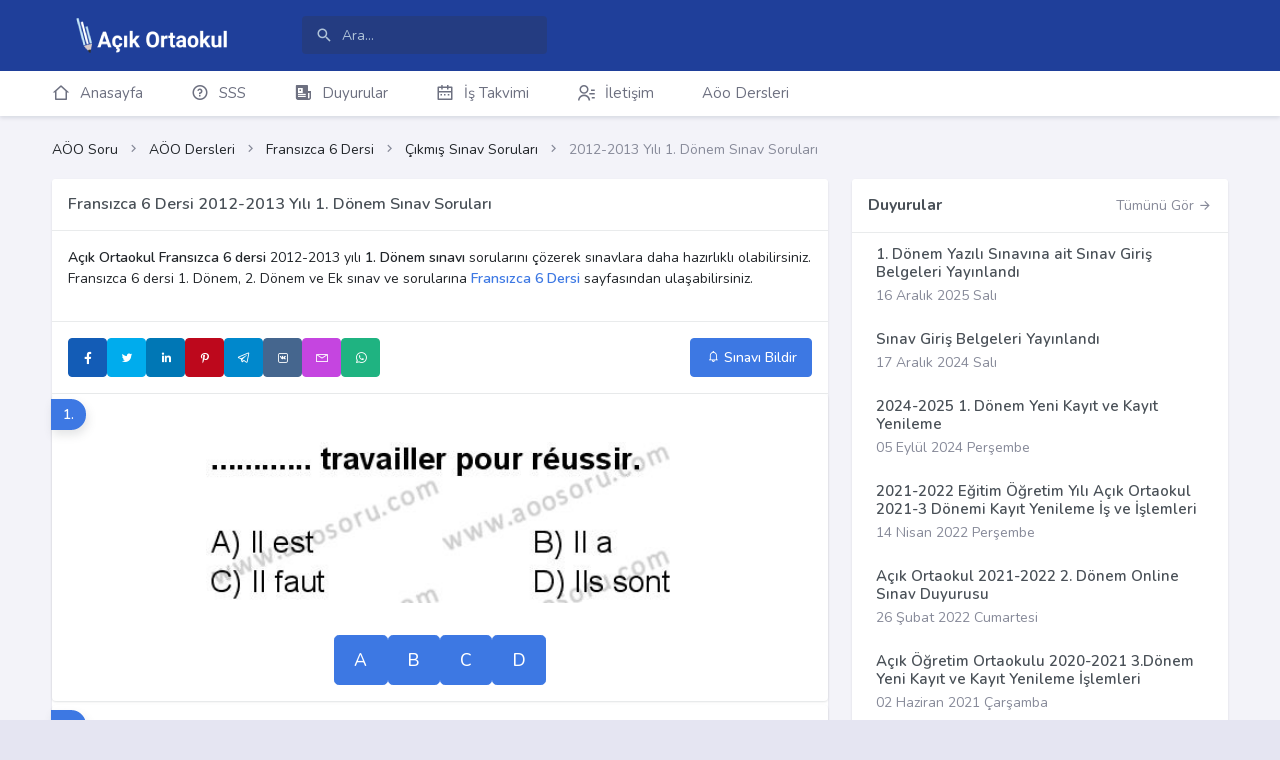

--- FILE ---
content_type: text/html; charset=utf-8
request_url: https://aoosoru.com/634-kodu-fransizca-6-dersi-2012-2013-yili-1-donem-sinav-sorulari
body_size: 8851
content:
<!doctype html>
<html lang="en" data-layout="horizontal" data-sidebar="light" data-sidebar-size="sm-hover" data-sidebar-image="none"
    data-preloader="disable" data-layout-width="boxed" data-topbar="dark">

<head>
    <script type="text/javascript">var isPhone = {
            Android: function () { return navigator.userAgent.match(/Android/i) ? true : false; },
            BlackBerry: function () { return navigator.userAgent.match(/BlackBerry/i) ? true : false; },
            iOS: function () { return navigator.userAgent.match(/iPhone|iPod/i) ? true : false; },
            Windows: function () { return navigator.userAgent.match(/IEMobile/i) ? true : false; },
            any: function () { return (isPhone.Android() || isPhone.BlackBerry() || isPhone.iOS() || isPhone.Windows()); }
        };

        if (isPhone.any() && screen.width < 640) {
            //console.log(location.pathname)
            if (!location.pathname.startsWith("/mobile")) {
                if (location.pathname == "/")
                    location.href = '/mobile';
                else
                    location.href = '/mobile' + location.pathname;
            }
        }</script>

    <meta charset="utf-8" />
<title>AÖO Fransızca 6 Dersi 2012-2013 Yılı 1. Dönem Sınavı - AÖO Soru</title>
<meta name="description" content="AÖO Fransızca 6 dersi 2012-2013 yılı 1. Dönem sınavına sayfamızdan ulaşabilirsiniz.">
<meta name="viewport" content="width=device-width, initial-scale=1, shrink-to-fit=no">

<meta name="RATING" content="General">
<meta http-equiv="content-type" content="text/html; charset=windows-1254" />
<meta http-equiv="content-language" content="tr" />
<meta name="coder" content="EndaWeb Yazılım ve Tasarım" />
<meta name="designer" content="EndaWeb Yazılım ve Tasarım" />
<meta name="google-play-app" content="app-id=com.aoosoru" />

<link rel="shortcut icon" href="https://aoosoru.com/favicon.ico">

<link href="https://aoosoru.com/634-kodu-fransizca-6-dersi-2012-2013-yili-1-donem-sinav-sorulari" hreflang="tr" rel="alternate" />
<link rel="alternate" media="only screen and (max-width: 640px)" href="https://aoosoru.com/mobile/634-kodu-fransizca-6-dersi-2012-2013-yili-1-donem-sinav-sorulari">
<link rel="canonical" href="https://aoosoru.com/634-kodu-fransizca-6-dersi-2012-2013-yili-1-donem-sinav-sorulari" />

    <meta name="smartbanner:title" content="Açık Ortaokul">
<meta name="smartbanner:author" content="Çıkmış Sorular Cepte">
<meta name="smartbanner:price" content="ÜCRETSİZ">
<meta name="smartbanner:price-suffix-apple" content=" - App Store'da">
<meta name="smartbanner:price-suffix-google" content=" - Google Play'de">
<meta name="smartbanner:icon-apple" content="https://is1-ssl.mzstatic.com/image/thumb/Purple221/v4/b7/b1/72/b7b1723f-4ae9-eb92-be37-1c28fc97fb3a/AppIcon-0-0-1x_U007emarketing-0-8-0-85-220.png/246x0w.png">
<meta name="smartbanner:icon-google" content="https://play-lh.googleusercontent.com/zJ2s3g61BGHG9J2dzg4AI_xnHMD-S3HssAFFNP66vBY44jfsO8vRg3BOIDKHIo4QTRXS=w240-h480-rw">
<meta name="smartbanner:button" content="AÇ">
<meta name="smartbanner:button-url-apple" content="https://apps.apple.com/app/id1497863718">
<meta name="smartbanner:button-url-google" content="https://play.google.com/store/apps/details?id=com.aoosoru">
<meta name="smartbanner:enabled-platforms" content="android,ios">
<meta name="smartbanner:close-label" content="Kapat">

<!--<meta name="smartbanner:api" content="true">-->
<!--<meta name="smartbanner:hide-ttl" content="2629746000">-->
<!--<meta name="smartbanner:hide-path" content="/">-->
<!--<meta name="smartbanner:disable-positioning" content="true">-->
<!-- Enable for all platforms -->
<!--<meta name="smartbanner:include-user-agent-regex" content=".*">-->
<!-- iOS -->
<!--<meta name="smartbanner:enabled-platforms" content="none">-->
<!--<meta name="smartbanner:include-user-agent-regex" content="Mobile.*Safari">-->
<!-- /iOS -->
<!--<meta name="smartbanner:custom-design-modifier" content="ios">-->
    

    
    
        <link href="https://aoosoru.com/assets/libs/sweetalert2/sweetalert2.min.css?v=7jUS-MWeqkFdmW9ozkZ7mPagz-QmMbsBlt-Q3MsE-FU" rel="stylesheet" type="text/css" />


    <!-- Layout config Js -->
<script src="https://aoosoru.com/assets/js/layout.js?v=2aF910IOgQrtjzcIvNTF-1-vi3msXba2dLEBZ74UG6U"></script>
<link href="https://aoosoru.com/assets/css/layout.css?v=7i_eJmbKiorOM5xGyncMkNbqyIdIPJKzWET2ggKp8Y4" rel="stylesheet" type="text/css" />
<!-- Bootstrap Css -->
<link href="https://aoosoru.com/assets/css/bootstrap.min.css?v=viHhaDQLhDOkJkDvB3bAdzCUdsYnCB7suWlxYUM38Vs" rel="stylesheet" type="text/css" />
<!-- Icons Css -->
<link href="https://aoosoru.com/assets/css/icons.min.css?v=jG3CNLNDiuiEtogyLwjwP8V6k8UtMgzJusJLIUlx4iU" rel="stylesheet" type="text/css" />
<!-- App Css-->
<link href="https://aoosoru.com/assets/css/app.min.css?v=_uvctaEkg583EYxC2guBXZ87slfsLmVtlWlUcsMr-ms" rel="stylesheet" type="text/css" />
<!-- custom Css-->
<link href="https://aoosoru.com/assets/css/custom.min.css?v=PRQrmZOjwOPEAfNNoy5swXukIEVzLnmVvEmnTIfJpwI" rel="stylesheet" type="text/css" />

<link href="https://aoosoru.com/assets/smartbanner/smartbanner.css?v=WAmcuDJoByaQl9gfUwPdfA2RIjbsD6JJY6DAW0owGRs"rel="stylesheet" type="text/css"  />

    <script async src="https://securepubads.g.doubleclick.net/tag/js/gpt.js"></script>
<script>window.googletag = window.googletag || { cmd: [] };
    googletag.cmd.push(function () {

        var _MastheadSmartMapping = googletag.sizeMapping().
            addSize([0, 0], [[336, 280], [300, 250], [300, 100], [320, 50]]).
            addSize([640, 0], [[970, 90], [728, 90], [468, 60]]).
            build();
        googletag.defineSlot("/115608474/AOOSoru_Web_Masthead_Smart",
            [[970, 90], [728, 90], [468, 60], [336, 280], [300, 250], [300, 100], [320, 50]], "masthead-smart-ad").
            defineSizeMapping(_MastheadSmartMapping).
            setCollapseEmptyDiv(true, true).
            addService(googletag.pubads());

        var _PageskinLeftSmartMapping = googletag.sizeMapping().
            addSize([0, 0], []).
            addSize([640, 0], [[160, 600], [120, 600]]).
            addSize([1600, 0], [300, 600]).
            build();
        googletag.defineSlot('/115608474/AOOSoru_Web_Pageskin_Left_Smart',
            [[160, 600], [300, 600], [120, 600]], 'pageskin-left-smart-ad').
            defineSizeMapping(_PageskinLeftSmartMapping).
            setCollapseEmptyDiv(true, true).
            addService(googletag.pubads());

        googletag.defineSlot("/115608474/AOOSoru_Web_Sidebar_1", [[336, 280], [300, 250], [300, 100], [320, 50]], "sidebar-ad").
            setCollapseEmptyDiv(true, true).
            addService(googletag.pubads());

        var _QuestionSmartMapping = googletag.sizeMapping().
            addSize([0, 0], [[336, 280], [300, 250], [250, 250], [234, 60], [320, 480], [300, 600], [240, 400], [300, 100], [320, 50]]).
            addSize([640, 0], [[480, 320], [336, 280], [300, 250], [250, 250], [234, 60], [320, 480], [300, 600], [240, 400], [300, 100], [468, 60], [320, 50]]).
            build();
        googletag.defineSlot("/115608474/AOOSoru_Web_Question_1",
            [[480, 320], [336, 280], [300, 250], [250, 250], [234, 60], [320, 480], [300, 600], [240, 400], [300, 100], [468, 60], [320, 50]], "question-ad-1").
            defineSizeMapping(_QuestionSmartMapping).
            setCollapseEmptyDiv(true, true).
            addService(googletag.pubads());
            
        var _BottomFixedSmartMapping = googletag.sizeMapping().
            addSize([0, 0], [[320, 50], [234, 60]]).
            addSize([640, 0], [[980, 90], [970, 90], [970, 66], [960, 90], [950, 90], [750, 100], [728, 90], [468, 60], [320, 100], [320, 50], [300, 100], [300, 75], [300, 50], [300, 31], [292, 30], [234, 60], [220, 90], [216, 54], [216, 36], [168, 42], [168, 28], [120, 90], [120, 60], [120, 30], [120, 20], [88, 31]]).
            build();
        googletag.defineSlot('/115608474/AOOSoru_Web_Bottom_Fixed',
            [[980, 90], [970, 90], [970, 66], [960, 90], [950, 90], [750, 100], [728, 90], [468, 60], [320, 100], [320, 50], [300, 100], [300, 75], [300, 50], [300, 31], [292, 30], [234, 60], [220, 90], [216, 54], [216, 36], [168, 42], [168, 28], [120, 90], [120, 60], [120, 30], [120, 20], [88, 31]], 
            'bottom-fixed-ad').
            defineSizeMapping(_BottomFixedSmartMapping).
            setCollapseEmptyDiv(true, true).
            addService(googletag.pubads());

        googletag.pubads().enableSingleRequest();
        googletag.enableServices();
    });</script>
</head>

<body>
    
    <div class="pageskin_left" id="pageskin-left-smart-ad">
        <script>
            googletag.cmd.push(function () {
                googletag.display("pageskin-left-smart-ad");
            });
        </script>
    </div>


    <!-- Begin page -->
    <div id="layout-wrapper">
        <header id="page-topbar">
    <div class="layout-width">
        <div class="navbar-header">
            <div class="d-flex">
                <!-- LOGO -->
                <div class="navbar-brand-box horizontal-logo">
                    <a href="/" class="logo">
                        <span class="logo-sm">
                            <img src="https://aoosoru.com/assets/images/logo-sm.png" alt="" height="22">
                        </span>
                        <span class="logo-lg">
                            <img src="https://aoosoru.com/assets/images/logo.png" alt="">
                        </span>
                    </a>
                </div>

                <button type="button" class="btn btn-sm px-3 fs-16 header-item vertical-menu-btn topnav-hamburger"
                        id="topnav-hamburger-icon">
                    <span class="hamburger-icon">
                        <span></span>
                        <span></span>
                        <span></span>
                    </span>
                </button>

                <!-- App Search-->
                <form class="app-search d-none d-md-block" action="/Search" method="get">
                    <div class="position-relative">
                        <input type="text" class="form-control" placeholder="Ara..." autocomplete="off" id="q2" name="q">
                        <span class="mdi mdi-magnify search-widget-icon"></span>
                    </div>
                </form>
            </div>

            <div class="d-flex align-items-center d-md-none">
                <a href="/">
                    <span class="logo-lg">
                        <img src="https://aoosoru.com/assets/images/logo.png" alt="">
                    </span>
                </a>
            </div>

            <div class="d-flex align-items-center">

                <div class="dropdown d-md-none topbar-head-dropdown header-item">

                    <button type="button" class="btn btn-icon btn-topbar btn-ghost-secondary rounded-circle"
                            id="page-header-search-dropdown" data-bs-toggle="dropdown" aria-haspopup="true"
                            aria-expanded="false">
                        <i class="bx bx-search fs-22"></i>
                    </button>
                    <div class="dropdown-menu dropdown-menu-lg dropdown-menu-end p-0"
                         aria-labelledby="page-header-search-dropdown">
                        <form class="p-3" action="/Search" method="get">
                            <div class="form-group m-0">
                                <div class="input-group">
                                    <input type="text" class="form-control" placeholder="Ara..." autocomplete="off" id="q3" name="q">
                                    <button class="btn btn-primary" type="submit">
                                        <i class="mdi mdi-magnify"></i>
                                    </button>
                                </div>
                            </div>
                        </form>
                    </div>
                </div>

            </div>
        </div>
    </div>
</header>
<!-- ========== App Menu ========== -->
<div class="app-menu navbar-menu">
    <!-- LOGO -->
    <div class="navbar-brand-box">
        <a href="/" class="logo">
            <span class="logo-sm">
                <img src="https://aoosoru.com/assets/images/logo-sm.png?v=KjQmJPYQI7ii8RzdkYegcWggdq5-NKjZsCJcFSj0vHg" alt="" height="22">
            </span>
            <span class="logo-lg">
                <img src="https://aoosoru.com/assets/images/logo.png?v=h8i4a7sYXsj2RtZaZJO1ukAcfbjoWYU5uRQ2q9smbsc" alt="">
            </span>
        </a>
        <button type="button" class="btn btn-sm p-0 fs-20 header-item float-end btn-vertical-sm-hover" id="vertical-hover">
            <i class="ri-record-circle-line"></i>
        </button>
    </div>

    <div id="scrollbar">
        <div class="container-fluid">

            <div id="two-column-menu">
            </div>
            <ul class="navbar-nav" id="navbar-nav">
                <li class="menu-title"><span data-key="t-menu">Menü</span></li>
                <li class="nav-item">
                    <a class="nav-link menu-link" href="/">
                        <i class="ri-home-2-line"></i> <span>Anasayfa</span>
                    </a>
                </li>
                <li class="nav-item">
                    <a class="nav-link menu-link" href="/sikca-sorulan-sorular">
                        <i class="ri-question-line"></i> <span>SSS</span>
                    </a>
                </li>
                <li class="nav-item">
                    <a class="nav-link menu-link" href="/duyuru">
                        <i class="ri-newspaper-fill"></i> <span>Duyurular</span>
                    </a>
                </li>
                <li class="nav-item">
                    <a class="nav-link menu-link" href="/aoo-is-takvimi">
                        <i class="ri-calendar-2-line"></i> <span>İş Takvimi</span>
                    </a>
                </li>
                <li class="nav-item">
                    <a class="nav-link menu-link" href="/iletisim">
                        <i class="ri-contacts-line"></i> <span>İletişim</span>
                    </a>
                </li>
                <li class="nav-item">
                    <a class="nav-link menu-link" href="/aoo-dersleri">Aöo Dersleri</a>
                </li>
            </ul>
        </div>
        <!-- Sidebar -->
    </div>
    <div class="sidebar-background"></div>
</div>

<!-- Left Sidebar End -->
<!-- Vertical Overlay-->
<div class="vertical-overlay"></div>

        <div class="main-content">
            <div class="page-content">
                <div class="container-fluid">
                    
    <div class="masthead-ad" id="masthead-smart-ad">
        <script>
            googletag.cmd.push(function () {
                googletag.display("masthead-smart-ad");
            });
        </script>
    </div>


                    
    <div class="row">
        <div class="col-12">
            <div class="page-title-box d-sm-flex align-items-center justify-content-between">
                <div class="page-title-right">
                    <ol class="breadcrumb m-0">
                        <li class="breadcrumb-item"><a href="/" title="AÖO Soru">AÖO Soru</a></li>

                                    <li class="breadcrumb-item"><a href="/aoo-dersleri" title="AÖO Dersleri">AÖO Dersleri</a></li>
                                    <li class="breadcrumb-item"><a href="/634-kodu-fransizca-6-dersi-notlari-ozetleri-ve-sinav-sorulari" title="Fransızca 6 Dersi">Fransızca 6 Dersi</a></li>
                                    <li class="breadcrumb-item"><a href="/634-kodu-fransizca-6-dersi-sinav-sorulari" title="Çıkmış Sınav Soruları">Çıkmış Sınav Soruları</a></li>
                                    <li class="breadcrumb-item active">2012-2013 Yılı 1. Dönem Sınav Soruları</li>
                    </ol>
                </div>

            </div>
        </div>
    </div>


                    <div class="row">
                        
<div class="col-lg-8">
    
<div class="card">
    <div class="card-header">
        <h1 class="card-title mb-0">Fransızca 6 Dersi 2012-2013 Yılı 1. Dönem Sınav Soruları</h1>
    </div>
    <div class="card-body">
        <p>
            <strong>Açık Ortaokul Fransızca 6 dersi</strong> 2012-2013 yılı
            <strong>1. Dönem sınavı</strong> sorularını çözerek sınavlara daha hazırlıklı
            olabilirsiniz.
            Fransızca 6 dersi 1. Dönem, 2. Dönem ve Ek sınav ve sorularına
            <strong><a href="/634-kodu-fransizca-6-dersi-sinav-sorulari"
                    title="Fransızca 6 Dersi Sınav Soruları">Fransızca 6
                    Dersi</a></strong> sayfasından ulaşabilirsiniz.
        </p>
    </div>
    <div class="card-footer d-flex" style="border-bottom: 1px solid var(--vz-border-color);">
        <div class="flex-grow-1">
    <div class="d-flex flex-wrap gap-2 share-buttons ">
        <button type="button" class="btn btn-danger btn-icon waves-effect waves-light facebook"><i class="lab la-facebook-f"></i></button>
        <button type="button" class="btn btn-danger btn-icon waves-effect waves-light twitter"><i class="lab la-twitter"></i></button>
        <button type="button" class="btn btn-danger btn-icon waves-effect waves-light linkedin"><i class="lab la-linkedin-in"></i></button>
        <button type="button" class="btn btn-danger btn-icon waves-effect waves-light pinterest"><i class="lab la-pinterest-p"></i></button>
        <button type="button" class="btn btn-danger btn-icon waves-effect waves-light telegram"><i class="lab la-telegram"></i></button>
        <button type="button" class="btn btn-danger btn-icon waves-effect waves-light vk"><i class="lab la-vk"></i></button>
        <button type="button" class="btn btn-danger btn-icon waves-effect waves-light email"><i class="las la-envelope"></i></button>
        <button type="button" class="btn btn-danger btn-icon waves-effect waves-light whatsapp"><i class="lab la-whatsapp"></i></button>
    </div>
</div>
        <div class="flex-shrink-0">
            <button type="button" class="btn btn-primary waves-effect waves-light" data-bs-toggle="modal"
                data-bs-target="#examReportModal"><i class="las la-bell"></i> Sınavı Bildir</button>
        </div>
    </div>
    <input id="hfExamId" type="hidden" value="1863" />

        <div class="card ribbon-box text-center mb-1">
            <div class="question-item question-height" data-row="1" data-correct="C">
                <div class="card-body">
                    <div class="ribbon ribbon-primary round-shape">1.</div>
                </div>
                <div class="card-body img m-auto">
                    <img data-src="https://image.aoosoru.com/question-31821-content.jpg" class="question-img"
                        title="Fransızca 6 Dersi 2012-2013 yılı 1. Dönem sınavı 1. Soru"
                        alt="Fransızca 6 Dersi 2012-2013 yılı 1. Dönem sınavı 1. Soru">
                </div>
                <div class="card-body d-flex flex-wrap gap-2 justify-content-center">
                    <button type="button" class="btn btn-primary btn-lg option">A</button>
                    <button type="button" class="btn btn-primary btn-lg option">B</button>
                    <button type="button" class="btn btn-primary btn-lg option">C</button>
                    <button type="button" class="btn btn-primary btn-lg option">D</button>
                </div>
                <div class="card question-placeholder">
    <div class="card-body m-auto">
        <p class="card-text placeholder-glow">
            <span class="placeholder col-1"></span>
            <span class="placeholder col-6"></span>
            <span class="placeholder col-4"></span>
            <span class="placeholder col-4"></span>
            <span class="placeholder col-5"></span>
        </p>
        <p class="card-text placeholder-glow">
            <span class="placeholder offset-1 col-1"></span> <span class="placeholder col-3"></span>
        </p>
        <p class="card-text placeholder-glow">
            <span class="placeholder offset-1 col-1"></span> <span class="placeholder col-5"></span>
        </p>
        <p class="card-text placeholder-glow">
            <span class="placeholder offset-1 col-1"></span> <span class="placeholder col-4"></span>
        </p>
        <p class="card-text placeholder-glow">
            <span class="placeholder offset-1 col-1"></span> <span class="placeholder col-5"></span>
        </p>
    </div>
</div>
            </div>
        </div>
        <div class="card ribbon-box text-center mb-1">
            <div class="question-item question-height" data-row="2" data-correct="D">
                <div class="card-body">
                    <div class="ribbon ribbon-primary round-shape">2.</div>
                </div>
                <div class="card-body img m-auto">
                    <img data-src="https://image.aoosoru.com/question-31822-content.jpg" class="question-img"
                        title="Fransızca 6 Dersi 2012-2013 yılı 1. Dönem sınavı 2. Soru"
                        alt="Fransızca 6 Dersi 2012-2013 yılı 1. Dönem sınavı 2. Soru">
                </div>
                <div class="card-body d-flex flex-wrap gap-2 justify-content-center">
                    <button type="button" class="btn btn-primary btn-lg option">A</button>
                    <button type="button" class="btn btn-primary btn-lg option">B</button>
                    <button type="button" class="btn btn-primary btn-lg option">C</button>
                    <button type="button" class="btn btn-primary btn-lg option">D</button>
                </div>
                <div class="card question-placeholder">
    <div class="card-body m-auto">
        <p class="card-text placeholder-glow">
            <span class="placeholder col-1"></span>
            <span class="placeholder col-6"></span>
            <span class="placeholder col-4"></span>
            <span class="placeholder col-4"></span>
            <span class="placeholder col-5"></span>
        </p>
        <p class="card-text placeholder-glow">
            <span class="placeholder offset-1 col-1"></span> <span class="placeholder col-3"></span>
        </p>
        <p class="card-text placeholder-glow">
            <span class="placeholder offset-1 col-1"></span> <span class="placeholder col-5"></span>
        </p>
        <p class="card-text placeholder-glow">
            <span class="placeholder offset-1 col-1"></span> <span class="placeholder col-4"></span>
        </p>
        <p class="card-text placeholder-glow">
            <span class="placeholder offset-1 col-1"></span> <span class="placeholder col-5"></span>
        </p>
    </div>
</div>
            </div>
        </div>
        <div class="card ribbon-box text-center mb-1">
            <div class="question-item question-height" data-row="3" data-correct="C">
                <div class="card-body">
                    <div class="ribbon ribbon-primary round-shape">3.</div>
                </div>
                <div class="card-body img m-auto">
                    <img data-src="https://image.aoosoru.com/question-31823-content.jpg" class="question-img"
                        title="Fransızca 6 Dersi 2012-2013 yılı 1. Dönem sınavı 3. Soru"
                        alt="Fransızca 6 Dersi 2012-2013 yılı 1. Dönem sınavı 3. Soru">
                </div>
                <div class="card-body d-flex flex-wrap gap-2 justify-content-center">
                    <button type="button" class="btn btn-primary btn-lg option">A</button>
                    <button type="button" class="btn btn-primary btn-lg option">B</button>
                    <button type="button" class="btn btn-primary btn-lg option">C</button>
                    <button type="button" class="btn btn-primary btn-lg option">D</button>
                </div>
                <div class="card question-placeholder">
    <div class="card-body m-auto">
        <p class="card-text placeholder-glow">
            <span class="placeholder col-1"></span>
            <span class="placeholder col-6"></span>
            <span class="placeholder col-4"></span>
            <span class="placeholder col-4"></span>
            <span class="placeholder col-5"></span>
        </p>
        <p class="card-text placeholder-glow">
            <span class="placeholder offset-1 col-1"></span> <span class="placeholder col-3"></span>
        </p>
        <p class="card-text placeholder-glow">
            <span class="placeholder offset-1 col-1"></span> <span class="placeholder col-5"></span>
        </p>
        <p class="card-text placeholder-glow">
            <span class="placeholder offset-1 col-1"></span> <span class="placeholder col-4"></span>
        </p>
        <p class="card-text placeholder-glow">
            <span class="placeholder offset-1 col-1"></span> <span class="placeholder col-5"></span>
        </p>
    </div>
</div>
            </div>
        </div>
        <div class="card ribbon-box text-center mb-1">
            <div class="question-item question-height" data-row="4" data-correct="D">
                <div class="card-body">
                    <div class="ribbon ribbon-primary round-shape">4.</div>
                </div>
                <div class="card-body img m-auto">
                    <img data-src="https://image.aoosoru.com/question-31824-content.jpg" class="question-img"
                        title="Fransızca 6 Dersi 2012-2013 yılı 1. Dönem sınavı 4. Soru"
                        alt="Fransızca 6 Dersi 2012-2013 yılı 1. Dönem sınavı 4. Soru">
                </div>
                <div class="card-body d-flex flex-wrap gap-2 justify-content-center">
                    <button type="button" class="btn btn-primary btn-lg option">A</button>
                    <button type="button" class="btn btn-primary btn-lg option">B</button>
                    <button type="button" class="btn btn-primary btn-lg option">C</button>
                    <button type="button" class="btn btn-primary btn-lg option">D</button>
                </div>
                <div class="card question-placeholder">
    <div class="card-body m-auto">
        <p class="card-text placeholder-glow">
            <span class="placeholder col-1"></span>
            <span class="placeholder col-6"></span>
            <span class="placeholder col-4"></span>
            <span class="placeholder col-4"></span>
            <span class="placeholder col-5"></span>
        </p>
        <p class="card-text placeholder-glow">
            <span class="placeholder offset-1 col-1"></span> <span class="placeholder col-3"></span>
        </p>
        <p class="card-text placeholder-glow">
            <span class="placeholder offset-1 col-1"></span> <span class="placeholder col-5"></span>
        </p>
        <p class="card-text placeholder-glow">
            <span class="placeholder offset-1 col-1"></span> <span class="placeholder col-4"></span>
        </p>
        <p class="card-text placeholder-glow">
            <span class="placeholder offset-1 col-1"></span> <span class="placeholder col-5"></span>
        </p>
    </div>
</div>
            </div>
        </div>
        <div class="card ribbon-box text-center mb-1">
            <div class="question-item question-height" data-row="5" data-correct="C">
                <div class="card-body">
                    <div class="ribbon ribbon-primary round-shape">5.</div>
                </div>
                <div class="card-body img m-auto">
                    <img data-src="https://image.aoosoru.com/question-31825-content.jpg" class="question-img"
                        title="Fransızca 6 Dersi 2012-2013 yılı 1. Dönem sınavı 5. Soru"
                        alt="Fransızca 6 Dersi 2012-2013 yılı 1. Dönem sınavı 5. Soru">
                </div>
                <div class="card-body d-flex flex-wrap gap-2 justify-content-center">
                    <button type="button" class="btn btn-primary btn-lg option">A</button>
                    <button type="button" class="btn btn-primary btn-lg option">B</button>
                    <button type="button" class="btn btn-primary btn-lg option">C</button>
                    <button type="button" class="btn btn-primary btn-lg option">D</button>
                </div>
                <div class="card question-placeholder">
    <div class="card-body m-auto">
        <p class="card-text placeholder-glow">
            <span class="placeholder col-1"></span>
            <span class="placeholder col-6"></span>
            <span class="placeholder col-4"></span>
            <span class="placeholder col-4"></span>
            <span class="placeholder col-5"></span>
        </p>
        <p class="card-text placeholder-glow">
            <span class="placeholder offset-1 col-1"></span> <span class="placeholder col-3"></span>
        </p>
        <p class="card-text placeholder-glow">
            <span class="placeholder offset-1 col-1"></span> <span class="placeholder col-5"></span>
        </p>
        <p class="card-text placeholder-glow">
            <span class="placeholder offset-1 col-1"></span> <span class="placeholder col-4"></span>
        </p>
        <p class="card-text placeholder-glow">
            <span class="placeholder offset-1 col-1"></span> <span class="placeholder col-5"></span>
        </p>
    </div>
</div>
            </div>
        </div>

    <div class="card text-center align-items-center" id="question-ad-1">
        <script>
            googletag.cmd.push(function () {
                googletag.display("question-ad-1");
            });
        </script>
    </div>
        <div class="card ribbon-box text-center mb-1">
            <div class="question-item question-height" data-row="6" data-correct="C">
                <div class="card-body">
                    <div class="ribbon ribbon-primary round-shape">6.</div>
                </div>
                <div class="card-body img m-auto">
                    <img data-src="https://image.aoosoru.com/question-31826-content.jpg" class="question-img"
                        title="Fransızca 6 Dersi 2012-2013 yılı 1. Dönem sınavı 6. Soru"
                        alt="Fransızca 6 Dersi 2012-2013 yılı 1. Dönem sınavı 6. Soru">
                </div>
                <div class="card-body d-flex flex-wrap gap-2 justify-content-center">
                    <button type="button" class="btn btn-primary btn-lg option">A</button>
                    <button type="button" class="btn btn-primary btn-lg option">B</button>
                    <button type="button" class="btn btn-primary btn-lg option">C</button>
                    <button type="button" class="btn btn-primary btn-lg option">D</button>
                </div>
                <div class="card question-placeholder">
    <div class="card-body m-auto">
        <p class="card-text placeholder-glow">
            <span class="placeholder col-1"></span>
            <span class="placeholder col-6"></span>
            <span class="placeholder col-4"></span>
            <span class="placeholder col-4"></span>
            <span class="placeholder col-5"></span>
        </p>
        <p class="card-text placeholder-glow">
            <span class="placeholder offset-1 col-1"></span> <span class="placeholder col-3"></span>
        </p>
        <p class="card-text placeholder-glow">
            <span class="placeholder offset-1 col-1"></span> <span class="placeholder col-5"></span>
        </p>
        <p class="card-text placeholder-glow">
            <span class="placeholder offset-1 col-1"></span> <span class="placeholder col-4"></span>
        </p>
        <p class="card-text placeholder-glow">
            <span class="placeholder offset-1 col-1"></span> <span class="placeholder col-5"></span>
        </p>
    </div>
</div>
            </div>
        </div>
        <div class="card ribbon-box text-center mb-1">
            <div class="question-item question-height" data-row="7" data-correct="B">
                <div class="card-body">
                    <div class="ribbon ribbon-primary round-shape">7.</div>
                </div>
                <div class="card-body img m-auto">
                    <img data-src="https://image.aoosoru.com/question-31827-content.jpg" class="question-img"
                        title="Fransızca 6 Dersi 2012-2013 yılı 1. Dönem sınavı 7. Soru"
                        alt="Fransızca 6 Dersi 2012-2013 yılı 1. Dönem sınavı 7. Soru">
                </div>
                <div class="card-body d-flex flex-wrap gap-2 justify-content-center">
                    <button type="button" class="btn btn-primary btn-lg option">A</button>
                    <button type="button" class="btn btn-primary btn-lg option">B</button>
                    <button type="button" class="btn btn-primary btn-lg option">C</button>
                    <button type="button" class="btn btn-primary btn-lg option">D</button>
                </div>
                <div class="card question-placeholder">
    <div class="card-body m-auto">
        <p class="card-text placeholder-glow">
            <span class="placeholder col-1"></span>
            <span class="placeholder col-6"></span>
            <span class="placeholder col-4"></span>
            <span class="placeholder col-4"></span>
            <span class="placeholder col-5"></span>
        </p>
        <p class="card-text placeholder-glow">
            <span class="placeholder offset-1 col-1"></span> <span class="placeholder col-3"></span>
        </p>
        <p class="card-text placeholder-glow">
            <span class="placeholder offset-1 col-1"></span> <span class="placeholder col-5"></span>
        </p>
        <p class="card-text placeholder-glow">
            <span class="placeholder offset-1 col-1"></span> <span class="placeholder col-4"></span>
        </p>
        <p class="card-text placeholder-glow">
            <span class="placeholder offset-1 col-1"></span> <span class="placeholder col-5"></span>
        </p>
    </div>
</div>
            </div>
        </div>
        <div class="card ribbon-box text-center mb-1">
            <div class="question-item question-height" data-row="8" data-correct="A">
                <div class="card-body">
                    <div class="ribbon ribbon-primary round-shape">8.</div>
                </div>
                <div class="card-body img m-auto">
                    <img data-src="https://image.aoosoru.com/question-31828-content.jpg" class="question-img"
                        title="Fransızca 6 Dersi 2012-2013 yılı 1. Dönem sınavı 8. Soru"
                        alt="Fransızca 6 Dersi 2012-2013 yılı 1. Dönem sınavı 8. Soru">
                </div>
                <div class="card-body d-flex flex-wrap gap-2 justify-content-center">
                    <button type="button" class="btn btn-primary btn-lg option">A</button>
                    <button type="button" class="btn btn-primary btn-lg option">B</button>
                    <button type="button" class="btn btn-primary btn-lg option">C</button>
                    <button type="button" class="btn btn-primary btn-lg option">D</button>
                </div>
                <div class="card question-placeholder">
    <div class="card-body m-auto">
        <p class="card-text placeholder-glow">
            <span class="placeholder col-1"></span>
            <span class="placeholder col-6"></span>
            <span class="placeholder col-4"></span>
            <span class="placeholder col-4"></span>
            <span class="placeholder col-5"></span>
        </p>
        <p class="card-text placeholder-glow">
            <span class="placeholder offset-1 col-1"></span> <span class="placeholder col-3"></span>
        </p>
        <p class="card-text placeholder-glow">
            <span class="placeholder offset-1 col-1"></span> <span class="placeholder col-5"></span>
        </p>
        <p class="card-text placeholder-glow">
            <span class="placeholder offset-1 col-1"></span> <span class="placeholder col-4"></span>
        </p>
        <p class="card-text placeholder-glow">
            <span class="placeholder offset-1 col-1"></span> <span class="placeholder col-5"></span>
        </p>
    </div>
</div>
            </div>
        </div>
        <div class="card ribbon-box text-center mb-1">
            <div class="question-item question-height" data-row="9" data-correct="C">
                <div class="card-body">
                    <div class="ribbon ribbon-primary round-shape">9.</div>
                </div>
                <div class="card-body img m-auto">
                    <img data-src="https://image.aoosoru.com/question-31829-content.jpg" class="question-img"
                        title="Fransızca 6 Dersi 2012-2013 yılı 1. Dönem sınavı 9. Soru"
                        alt="Fransızca 6 Dersi 2012-2013 yılı 1. Dönem sınavı 9. Soru">
                </div>
                <div class="card-body d-flex flex-wrap gap-2 justify-content-center">
                    <button type="button" class="btn btn-primary btn-lg option">A</button>
                    <button type="button" class="btn btn-primary btn-lg option">B</button>
                    <button type="button" class="btn btn-primary btn-lg option">C</button>
                    <button type="button" class="btn btn-primary btn-lg option">D</button>
                </div>
                <div class="card question-placeholder">
    <div class="card-body m-auto">
        <p class="card-text placeholder-glow">
            <span class="placeholder col-1"></span>
            <span class="placeholder col-6"></span>
            <span class="placeholder col-4"></span>
            <span class="placeholder col-4"></span>
            <span class="placeholder col-5"></span>
        </p>
        <p class="card-text placeholder-glow">
            <span class="placeholder offset-1 col-1"></span> <span class="placeholder col-3"></span>
        </p>
        <p class="card-text placeholder-glow">
            <span class="placeholder offset-1 col-1"></span> <span class="placeholder col-5"></span>
        </p>
        <p class="card-text placeholder-glow">
            <span class="placeholder offset-1 col-1"></span> <span class="placeholder col-4"></span>
        </p>
        <p class="card-text placeholder-glow">
            <span class="placeholder offset-1 col-1"></span> <span class="placeholder col-5"></span>
        </p>
    </div>
</div>
            </div>
        </div>
        <div class="card ribbon-box text-center mb-1">
            <div class="question-item question-height" data-row="10" data-correct="D">
                <div class="card-body">
                    <div class="ribbon ribbon-primary round-shape">10.</div>
                </div>
                <div class="card-body img m-auto">
                    <img data-src="https://image.aoosoru.com/question-31830-content.jpg" class="question-img"
                        title="Fransızca 6 Dersi 2012-2013 yılı 1. Dönem sınavı 10. Soru"
                        alt="Fransızca 6 Dersi 2012-2013 yılı 1. Dönem sınavı 10. Soru">
                </div>
                <div class="card-body d-flex flex-wrap gap-2 justify-content-center">
                    <button type="button" class="btn btn-primary btn-lg option">A</button>
                    <button type="button" class="btn btn-primary btn-lg option">B</button>
                    <button type="button" class="btn btn-primary btn-lg option">C</button>
                    <button type="button" class="btn btn-primary btn-lg option">D</button>
                </div>
                <div class="card question-placeholder">
    <div class="card-body m-auto">
        <p class="card-text placeholder-glow">
            <span class="placeholder col-1"></span>
            <span class="placeholder col-6"></span>
            <span class="placeholder col-4"></span>
            <span class="placeholder col-4"></span>
            <span class="placeholder col-5"></span>
        </p>
        <p class="card-text placeholder-glow">
            <span class="placeholder offset-1 col-1"></span> <span class="placeholder col-3"></span>
        </p>
        <p class="card-text placeholder-glow">
            <span class="placeholder offset-1 col-1"></span> <span class="placeholder col-5"></span>
        </p>
        <p class="card-text placeholder-glow">
            <span class="placeholder offset-1 col-1"></span> <span class="placeholder col-4"></span>
        </p>
        <p class="card-text placeholder-glow">
            <span class="placeholder offset-1 col-1"></span> <span class="placeholder col-5"></span>
        </p>
    </div>
</div>
            </div>
        </div>
        <div class="card ribbon-box text-center mb-1">
            <div class="question-item question-height" data-row="11" data-correct="A">
                <div class="card-body">
                    <div class="ribbon ribbon-primary round-shape">11.</div>
                </div>
                <div class="card-body img m-auto">
                    <img data-src="https://image.aoosoru.com/question-31831-content.jpg" class="question-img"
                        title="Fransızca 6 Dersi 2012-2013 yılı 1. Dönem sınavı 11. Soru"
                        alt="Fransızca 6 Dersi 2012-2013 yılı 1. Dönem sınavı 11. Soru">
                </div>
                <div class="card-body d-flex flex-wrap gap-2 justify-content-center">
                    <button type="button" class="btn btn-primary btn-lg option">A</button>
                    <button type="button" class="btn btn-primary btn-lg option">B</button>
                    <button type="button" class="btn btn-primary btn-lg option">C</button>
                    <button type="button" class="btn btn-primary btn-lg option">D</button>
                </div>
                <div class="card question-placeholder">
    <div class="card-body m-auto">
        <p class="card-text placeholder-glow">
            <span class="placeholder col-1"></span>
            <span class="placeholder col-6"></span>
            <span class="placeholder col-4"></span>
            <span class="placeholder col-4"></span>
            <span class="placeholder col-5"></span>
        </p>
        <p class="card-text placeholder-glow">
            <span class="placeholder offset-1 col-1"></span> <span class="placeholder col-3"></span>
        </p>
        <p class="card-text placeholder-glow">
            <span class="placeholder offset-1 col-1"></span> <span class="placeholder col-5"></span>
        </p>
        <p class="card-text placeholder-glow">
            <span class="placeholder offset-1 col-1"></span> <span class="placeholder col-4"></span>
        </p>
        <p class="card-text placeholder-glow">
            <span class="placeholder offset-1 col-1"></span> <span class="placeholder col-5"></span>
        </p>
    </div>
</div>
            </div>
        </div>
        <div class="card ribbon-box text-center mb-1">
            <div class="question-item question-height" data-row="12" data-correct="B">
                <div class="card-body">
                    <div class="ribbon ribbon-primary round-shape">12.</div>
                </div>
                <div class="card-body img m-auto">
                    <img data-src="https://image.aoosoru.com/question-31832-content.jpg" class="question-img"
                        title="Fransızca 6 Dersi 2012-2013 yılı 1. Dönem sınavı 12. Soru"
                        alt="Fransızca 6 Dersi 2012-2013 yılı 1. Dönem sınavı 12. Soru">
                </div>
                <div class="card-body d-flex flex-wrap gap-2 justify-content-center">
                    <button type="button" class="btn btn-primary btn-lg option">A</button>
                    <button type="button" class="btn btn-primary btn-lg option">B</button>
                    <button type="button" class="btn btn-primary btn-lg option">C</button>
                    <button type="button" class="btn btn-primary btn-lg option">D</button>
                </div>
                <div class="card question-placeholder">
    <div class="card-body m-auto">
        <p class="card-text placeholder-glow">
            <span class="placeholder col-1"></span>
            <span class="placeholder col-6"></span>
            <span class="placeholder col-4"></span>
            <span class="placeholder col-4"></span>
            <span class="placeholder col-5"></span>
        </p>
        <p class="card-text placeholder-glow">
            <span class="placeholder offset-1 col-1"></span> <span class="placeholder col-3"></span>
        </p>
        <p class="card-text placeholder-glow">
            <span class="placeholder offset-1 col-1"></span> <span class="placeholder col-5"></span>
        </p>
        <p class="card-text placeholder-glow">
            <span class="placeholder offset-1 col-1"></span> <span class="placeholder col-4"></span>
        </p>
        <p class="card-text placeholder-glow">
            <span class="placeholder offset-1 col-1"></span> <span class="placeholder col-5"></span>
        </p>
    </div>
</div>
            </div>
        </div>
        <div class="card ribbon-box text-center mb-1">
            <div class="question-item question-height" data-row="13" data-correct="D">
                <div class="card-body">
                    <div class="ribbon ribbon-primary round-shape">13.</div>
                </div>
                <div class="card-body img m-auto">
                    <img data-src="https://image.aoosoru.com/question-31833-content.jpg" class="question-img"
                        title="Fransızca 6 Dersi 2012-2013 yılı 1. Dönem sınavı 13. Soru"
                        alt="Fransızca 6 Dersi 2012-2013 yılı 1. Dönem sınavı 13. Soru">
                </div>
                <div class="card-body d-flex flex-wrap gap-2 justify-content-center">
                    <button type="button" class="btn btn-primary btn-lg option">A</button>
                    <button type="button" class="btn btn-primary btn-lg option">B</button>
                    <button type="button" class="btn btn-primary btn-lg option">C</button>
                    <button type="button" class="btn btn-primary btn-lg option">D</button>
                </div>
                <div class="card question-placeholder">
    <div class="card-body m-auto">
        <p class="card-text placeholder-glow">
            <span class="placeholder col-1"></span>
            <span class="placeholder col-6"></span>
            <span class="placeholder col-4"></span>
            <span class="placeholder col-4"></span>
            <span class="placeholder col-5"></span>
        </p>
        <p class="card-text placeholder-glow">
            <span class="placeholder offset-1 col-1"></span> <span class="placeholder col-3"></span>
        </p>
        <p class="card-text placeholder-glow">
            <span class="placeholder offset-1 col-1"></span> <span class="placeholder col-5"></span>
        </p>
        <p class="card-text placeholder-glow">
            <span class="placeholder offset-1 col-1"></span> <span class="placeholder col-4"></span>
        </p>
        <p class="card-text placeholder-glow">
            <span class="placeholder offset-1 col-1"></span> <span class="placeholder col-5"></span>
        </p>
    </div>
</div>
            </div>
        </div>
        <div class="card ribbon-box text-center mb-1">
            <div class="question-item question-height" data-row="14" data-correct="A">
                <div class="card-body">
                    <div class="ribbon ribbon-primary round-shape">14.</div>
                </div>
                <div class="card-body img m-auto">
                    <img data-src="https://image.aoosoru.com/question-31834-content.jpg" class="question-img"
                        title="Fransızca 6 Dersi 2012-2013 yılı 1. Dönem sınavı 14. Soru"
                        alt="Fransızca 6 Dersi 2012-2013 yılı 1. Dönem sınavı 14. Soru">
                </div>
                <div class="card-body d-flex flex-wrap gap-2 justify-content-center">
                    <button type="button" class="btn btn-primary btn-lg option">A</button>
                    <button type="button" class="btn btn-primary btn-lg option">B</button>
                    <button type="button" class="btn btn-primary btn-lg option">C</button>
                    <button type="button" class="btn btn-primary btn-lg option">D</button>
                </div>
                <div class="card question-placeholder">
    <div class="card-body m-auto">
        <p class="card-text placeholder-glow">
            <span class="placeholder col-1"></span>
            <span class="placeholder col-6"></span>
            <span class="placeholder col-4"></span>
            <span class="placeholder col-4"></span>
            <span class="placeholder col-5"></span>
        </p>
        <p class="card-text placeholder-glow">
            <span class="placeholder offset-1 col-1"></span> <span class="placeholder col-3"></span>
        </p>
        <p class="card-text placeholder-glow">
            <span class="placeholder offset-1 col-1"></span> <span class="placeholder col-5"></span>
        </p>
        <p class="card-text placeholder-glow">
            <span class="placeholder offset-1 col-1"></span> <span class="placeholder col-4"></span>
        </p>
        <p class="card-text placeholder-glow">
            <span class="placeholder offset-1 col-1"></span> <span class="placeholder col-5"></span>
        </p>
    </div>
</div>
            </div>
        </div>
        <div class="card ribbon-box text-center mb-1">
            <div class="question-item question-height" data-row="15" data-correct="A">
                <div class="card-body">
                    <div class="ribbon ribbon-primary round-shape">15.</div>
                </div>
                <div class="card-body img m-auto">
                    <img data-src="https://image.aoosoru.com/question-31835-content.jpg" class="question-img"
                        title="Fransızca 6 Dersi 2012-2013 yılı 1. Dönem sınavı 15. Soru"
                        alt="Fransızca 6 Dersi 2012-2013 yılı 1. Dönem sınavı 15. Soru">
                </div>
                <div class="card-body d-flex flex-wrap gap-2 justify-content-center">
                    <button type="button" class="btn btn-primary btn-lg option">A</button>
                    <button type="button" class="btn btn-primary btn-lg option">B</button>
                    <button type="button" class="btn btn-primary btn-lg option">C</button>
                    <button type="button" class="btn btn-primary btn-lg option">D</button>
                </div>
                <div class="card question-placeholder">
    <div class="card-body m-auto">
        <p class="card-text placeholder-glow">
            <span class="placeholder col-1"></span>
            <span class="placeholder col-6"></span>
            <span class="placeholder col-4"></span>
            <span class="placeholder col-4"></span>
            <span class="placeholder col-5"></span>
        </p>
        <p class="card-text placeholder-glow">
            <span class="placeholder offset-1 col-1"></span> <span class="placeholder col-3"></span>
        </p>
        <p class="card-text placeholder-glow">
            <span class="placeholder offset-1 col-1"></span> <span class="placeholder col-5"></span>
        </p>
        <p class="card-text placeholder-glow">
            <span class="placeholder offset-1 col-1"></span> <span class="placeholder col-4"></span>
        </p>
        <p class="card-text placeholder-glow">
            <span class="placeholder offset-1 col-1"></span> <span class="placeholder col-5"></span>
        </p>
    </div>
</div>
            </div>
        </div>
        <div class="card ribbon-box text-center mb-1">
            <div class="question-item question-height" data-row="16" data-correct="D">
                <div class="card-body">
                    <div class="ribbon ribbon-primary round-shape">16.</div>
                </div>
                <div class="card-body img m-auto">
                    <img data-src="https://image.aoosoru.com/question-31836-content.jpg" class="question-img"
                        title="Fransızca 6 Dersi 2012-2013 yılı 1. Dönem sınavı 16. Soru"
                        alt="Fransızca 6 Dersi 2012-2013 yılı 1. Dönem sınavı 16. Soru">
                </div>
                <div class="card-body d-flex flex-wrap gap-2 justify-content-center">
                    <button type="button" class="btn btn-primary btn-lg option">A</button>
                    <button type="button" class="btn btn-primary btn-lg option">B</button>
                    <button type="button" class="btn btn-primary btn-lg option">C</button>
                    <button type="button" class="btn btn-primary btn-lg option">D</button>
                </div>
                <div class="card question-placeholder">
    <div class="card-body m-auto">
        <p class="card-text placeholder-glow">
            <span class="placeholder col-1"></span>
            <span class="placeholder col-6"></span>
            <span class="placeholder col-4"></span>
            <span class="placeholder col-4"></span>
            <span class="placeholder col-5"></span>
        </p>
        <p class="card-text placeholder-glow">
            <span class="placeholder offset-1 col-1"></span> <span class="placeholder col-3"></span>
        </p>
        <p class="card-text placeholder-glow">
            <span class="placeholder offset-1 col-1"></span> <span class="placeholder col-5"></span>
        </p>
        <p class="card-text placeholder-glow">
            <span class="placeholder offset-1 col-1"></span> <span class="placeholder col-4"></span>
        </p>
        <p class="card-text placeholder-glow">
            <span class="placeholder offset-1 col-1"></span> <span class="placeholder col-5"></span>
        </p>
    </div>
</div>
            </div>
        </div>
        <div class="card ribbon-box text-center mb-1">
            <div class="question-item question-height" data-row="17" data-correct="B">
                <div class="card-body">
                    <div class="ribbon ribbon-primary round-shape">17.</div>
                </div>
                <div class="card-body img m-auto">
                    <img data-src="https://image.aoosoru.com/question-31837-content.jpg" class="question-img"
                        title="Fransızca 6 Dersi 2012-2013 yılı 1. Dönem sınavı 17. Soru"
                        alt="Fransızca 6 Dersi 2012-2013 yılı 1. Dönem sınavı 17. Soru">
                </div>
                <div class="card-body d-flex flex-wrap gap-2 justify-content-center">
                    <button type="button" class="btn btn-primary btn-lg option">A</button>
                    <button type="button" class="btn btn-primary btn-lg option">B</button>
                    <button type="button" class="btn btn-primary btn-lg option">C</button>
                    <button type="button" class="btn btn-primary btn-lg option">D</button>
                </div>
                <div class="card question-placeholder">
    <div class="card-body m-auto">
        <p class="card-text placeholder-glow">
            <span class="placeholder col-1"></span>
            <span class="placeholder col-6"></span>
            <span class="placeholder col-4"></span>
            <span class="placeholder col-4"></span>
            <span class="placeholder col-5"></span>
        </p>
        <p class="card-text placeholder-glow">
            <span class="placeholder offset-1 col-1"></span> <span class="placeholder col-3"></span>
        </p>
        <p class="card-text placeholder-glow">
            <span class="placeholder offset-1 col-1"></span> <span class="placeholder col-5"></span>
        </p>
        <p class="card-text placeholder-glow">
            <span class="placeholder offset-1 col-1"></span> <span class="placeholder col-4"></span>
        </p>
        <p class="card-text placeholder-glow">
            <span class="placeholder offset-1 col-1"></span> <span class="placeholder col-5"></span>
        </p>
    </div>
</div>
            </div>
        </div>
        <div class="card ribbon-box text-center mb-1">
            <div class="question-item question-height" data-row="18" data-correct="A">
                <div class="card-body">
                    <div class="ribbon ribbon-primary round-shape">18.</div>
                </div>
                <div class="card-body img m-auto">
                    <img data-src="https://image.aoosoru.com/question-31838-content.jpg" class="question-img"
                        title="Fransızca 6 Dersi 2012-2013 yılı 1. Dönem sınavı 18. Soru"
                        alt="Fransızca 6 Dersi 2012-2013 yılı 1. Dönem sınavı 18. Soru">
                </div>
                <div class="card-body d-flex flex-wrap gap-2 justify-content-center">
                    <button type="button" class="btn btn-primary btn-lg option">A</button>
                    <button type="button" class="btn btn-primary btn-lg option">B</button>
                    <button type="button" class="btn btn-primary btn-lg option">C</button>
                    <button type="button" class="btn btn-primary btn-lg option">D</button>
                </div>
                <div class="card question-placeholder">
    <div class="card-body m-auto">
        <p class="card-text placeholder-glow">
            <span class="placeholder col-1"></span>
            <span class="placeholder col-6"></span>
            <span class="placeholder col-4"></span>
            <span class="placeholder col-4"></span>
            <span class="placeholder col-5"></span>
        </p>
        <p class="card-text placeholder-glow">
            <span class="placeholder offset-1 col-1"></span> <span class="placeholder col-3"></span>
        </p>
        <p class="card-text placeholder-glow">
            <span class="placeholder offset-1 col-1"></span> <span class="placeholder col-5"></span>
        </p>
        <p class="card-text placeholder-glow">
            <span class="placeholder offset-1 col-1"></span> <span class="placeholder col-4"></span>
        </p>
        <p class="card-text placeholder-glow">
            <span class="placeholder offset-1 col-1"></span> <span class="placeholder col-5"></span>
        </p>
    </div>
</div>
            </div>
        </div>
        <div class="card ribbon-box text-center mb-1">
            <div class="question-item question-height" data-row="19" data-correct="B">
                <div class="card-body">
                    <div class="ribbon ribbon-primary round-shape">19.</div>
                </div>
                <div class="card-body img m-auto">
                    <img data-src="https://image.aoosoru.com/question-31839-content.jpg" class="question-img"
                        title="Fransızca 6 Dersi 2012-2013 yılı 1. Dönem sınavı 19. Soru"
                        alt="Fransızca 6 Dersi 2012-2013 yılı 1. Dönem sınavı 19. Soru">
                </div>
                <div class="card-body d-flex flex-wrap gap-2 justify-content-center">
                    <button type="button" class="btn btn-primary btn-lg option">A</button>
                    <button type="button" class="btn btn-primary btn-lg option">B</button>
                    <button type="button" class="btn btn-primary btn-lg option">C</button>
                    <button type="button" class="btn btn-primary btn-lg option">D</button>
                </div>
                <div class="card question-placeholder">
    <div class="card-body m-auto">
        <p class="card-text placeholder-glow">
            <span class="placeholder col-1"></span>
            <span class="placeholder col-6"></span>
            <span class="placeholder col-4"></span>
            <span class="placeholder col-4"></span>
            <span class="placeholder col-5"></span>
        </p>
        <p class="card-text placeholder-glow">
            <span class="placeholder offset-1 col-1"></span> <span class="placeholder col-3"></span>
        </p>
        <p class="card-text placeholder-glow">
            <span class="placeholder offset-1 col-1"></span> <span class="placeholder col-5"></span>
        </p>
        <p class="card-text placeholder-glow">
            <span class="placeholder offset-1 col-1"></span> <span class="placeholder col-4"></span>
        </p>
        <p class="card-text placeholder-glow">
            <span class="placeholder offset-1 col-1"></span> <span class="placeholder col-5"></span>
        </p>
    </div>
</div>
            </div>
        </div>
        <div class="card ribbon-box text-center mb-1">
            <div class="question-item question-height" data-row="20" data-correct="B">
                <div class="card-body">
                    <div class="ribbon ribbon-primary round-shape">20.</div>
                </div>
                <div class="card-body img m-auto">
                    <img data-src="https://image.aoosoru.com/question-31840-content.jpg" class="question-img"
                        title="Fransızca 6 Dersi 2012-2013 yılı 1. Dönem sınavı 20. Soru"
                        alt="Fransızca 6 Dersi 2012-2013 yılı 1. Dönem sınavı 20. Soru">
                </div>
                <div class="card-body d-flex flex-wrap gap-2 justify-content-center">
                    <button type="button" class="btn btn-primary btn-lg option">A</button>
                    <button type="button" class="btn btn-primary btn-lg option">B</button>
                    <button type="button" class="btn btn-primary btn-lg option">C</button>
                    <button type="button" class="btn btn-primary btn-lg option">D</button>
                </div>
                <div class="card question-placeholder">
    <div class="card-body m-auto">
        <p class="card-text placeholder-glow">
            <span class="placeholder col-1"></span>
            <span class="placeholder col-6"></span>
            <span class="placeholder col-4"></span>
            <span class="placeholder col-4"></span>
            <span class="placeholder col-5"></span>
        </p>
        <p class="card-text placeholder-glow">
            <span class="placeholder offset-1 col-1"></span> <span class="placeholder col-3"></span>
        </p>
        <p class="card-text placeholder-glow">
            <span class="placeholder offset-1 col-1"></span> <span class="placeholder col-5"></span>
        </p>
        <p class="card-text placeholder-glow">
            <span class="placeholder offset-1 col-1"></span> <span class="placeholder col-4"></span>
        </p>
        <p class="card-text placeholder-glow">
            <span class="placeholder offset-1 col-1"></span> <span class="placeholder col-5"></span>
        </p>
    </div>
</div>
            </div>
        </div>
</div>
<div class="modal fade" id="examReportModal" tabindex="-1" aria-labelledby="examReportModalLabel" aria-modal="true">
    <div class="modal-dialog">
        <div class="modal-content">
            <div class="modal-header">
                <h5 class="modal-title" id="examReportModalLabel">Hata Bildir</h5>
                <button type="button" class="btn-close" data-bs-dismiss="modal" aria-label="Close"></button>
            </div>
            <div class="modal-body">
                <form action="javascript:void(0);" id="examReportForm" class="needs-validation" novalidate>
                    <div class="row g-3">
                        <div class="col-lg-12">
                            <p>Sınavın hatalı olduğunu mu düşünüyorsunuz?
                            <br />Eğer hatalı ise aşağıdaki mesaj alanında hata hakkında bilgi veriniz.</p>
                        </div>
                        <div class="col-lg-12">
                            <div>
                                <label for="reportMessage" class="form-label">Neden hatalı olduğunu düşünüyorsunuz? <span class="text-danger">*</span></label>
                                <textarea class="form-control" id="input-report-message" rows="3" required></textarea>
                                <div class="invalid-feedback">
                                    Hata hakkında bilgi veriniz.
                                </div>
                            </div>
                        </div>
                        <div class="col-lg-12">
                            <div class="hstack gap-2 justify-content-end">
                                <button type="button" class="btn btn-light modalClose" data-bs-dismiss="modal">Vazgeç</button>
                                <button type="submit" class="btn btn-primary">Gönder</button>
                            </div>
                        </div><!--end col-->
                    </div><!--end row-->
                </form>
            </div>
        </div>
    </div>
</div>



</div>
<div class="col-lg-4">
    


    
    <div class="card card-body" id="sidebar-ad">
        <script>
            googletag.cmd.push(function () {
                googletag.display("sidebar-ad");
            });
        </script>
    </div>


    
    <div class="card">
        <div class="card-header d-flex align-items-center">
            <h2 class="card-title fw-bold mb-0 flex-grow-1">Duyurular</h2>
            <a class="text-muted" href="/duyuru">
                Tümünü Gör <i class="ri-arrow-right-line align-bottom"></i>
            </a>
        </div>
        <div class="card-body">
            <div class="table-responsive table-card">
                <table class="table table-borderless align-middle">
                    <tbody>
                            <tr>
                                <td>
                                    <div class="d-flex align-items-center">
                                        <div class="ms-2">
                                            <a href="/duyuru/1-donem-yazili-sinavina-ait-sinav-giris-belgeleri-yayinlandi"><h6 class="fs-15 mb-1">1. Dönem Yazılı Sınavına ait Sınav Giriş Belgeleri Yayınlandı</h6></a>
                                            <p class="mb-0 text-muted">16 Aralık 2025 Salı</p>
                                        </div>
                                    </div>
                                </td>
                            </tr>
                            <tr>
                                <td>
                                    <div class="d-flex align-items-center">
                                        <div class="ms-2">
                                            <a href="/duyuru/sinav-giris-belgeleri-yayinlandi"><h6 class="fs-15 mb-1">Sınav Giriş Belgeleri Yayınlandı</h6></a>
                                            <p class="mb-0 text-muted">17 Aralık 2024 Salı</p>
                                        </div>
                                    </div>
                                </td>
                            </tr>
                            <tr>
                                <td>
                                    <div class="d-flex align-items-center">
                                        <div class="ms-2">
                                            <a href="/duyuru/2024-2025-yeni-kayit-ve-kayit-yenileme"><h6 class="fs-15 mb-1">2024-2025 1. Dönem Yeni Kayıt ve Kayıt Yenileme</h6></a>
                                            <p class="mb-0 text-muted">05 Eylül 2024 Perşembe</p>
                                        </div>
                                    </div>
                                </td>
                            </tr>
                            <tr>
                                <td>
                                    <div class="d-flex align-items-center">
                                        <div class="ms-2">
                                            <a href="/duyuru/2021-2022-egitim-ogretim-yili-acik-ortaokul-2021-3-donemi-kayit-yenileme-is-ve-islemleri"><h6 class="fs-15 mb-1">2021-2022 Eğitim Öğretim Yılı Açık Ortaokul 2021-3 Dönemi Kayıt Yenileme İş ve İşlemleri </h6></a>
                                            <p class="mb-0 text-muted">14 Nisan 2022 Perşembe</p>
                                        </div>
                                    </div>
                                </td>
                            </tr>
                            <tr>
                                <td>
                                    <div class="d-flex align-items-center">
                                        <div class="ms-2">
                                            <a href="/duyuru/acik-ortaokul-2021-2022-2-donem-online-sinav-duyurusu"><h6 class="fs-15 mb-1">Açık Ortaokul 2021-2022 2. Dönem Online Sınav Duyurusu</h6></a>
                                            <p class="mb-0 text-muted">26 Şubat 2022 Cumartesi</p>
                                        </div>
                                    </div>
                                </td>
                            </tr>
                            <tr>
                                <td>
                                    <div class="d-flex align-items-center">
                                        <div class="ms-2">
                                            <a href="/duyuru/acik-ogretim-ortaokulu-2020-2021-3donem-yeni-kayit-ve-kayit-yenileme-islemleri"><h6 class="fs-15 mb-1">Açık Öğretim Ortaokulu 2020-2021 3.Dönem Yeni Kayıt ve Kayıt Yenileme İşlemleri</h6></a>
                                            <p class="mb-0 text-muted">02 Haziran 2021 Çarşamba</p>
                                        </div>
                                    </div>
                                </td>
                            </tr>
                    </tbody>
                </table>
            </div>
        </div>
    </div>

    
    <div class="card">
        <div class="card-header d-flex align-items-center">
            <h2 class="card-title fw-bold mb-0 flex-grow-1">Sıkça Sorulan Sorular</h2>
            <a class="text-muted" href="/sikca-sorulan-sorular">
                Tümünü Gör <i class="ri-arrow-right-line align-bottom"></i>
            </a>
        </div>
        <div class="card-body">
            <div class="table-responsive table-card">
                <table class="table table-borderless align-middle">
                    <tbody>
                            <tr>
                                <td>
                                    <div class="d-flex align-items-center">
                                        <div class="ms-2">
                                            <a href="/sikca-sorulan-sorular/sinavlarda-yanlis-cevaplar-dogru-cevaplari-etkiler-mi"><h6 class="fs-15 mb-1">Sınavlarda yanlış cevaplar doğru cevapları etkiler mi?</h6></a>
                                            <p class="mb-0 text-muted">05 Eylül 2024 Perşembe</p>
                                        </div>
                                    </div>
                                </td>
                            </tr>
                            <tr>
                                <td>
                                    <div class="d-flex align-items-center">
                                        <div class="ms-2">
                                            <a href="/sikca-sorulan-sorular/sinav-gunu-yanima-hangi-belgeleri-almaliyim"><h6 class="fs-15 mb-1">Sınav günü yanıma hangi belgeleri almalıyım?</h6></a>
                                            <p class="mb-0 text-muted">05 Eylül 2024 Perşembe</p>
                                        </div>
                                    </div>
                                </td>
                            </tr>
                            <tr>
                                <td>
                                    <div class="d-flex align-items-center">
                                        <div class="ms-2">
                                            <a href="/sikca-sorulan-sorular/sinava-girecegim-merkezi-nasil-degistirebilirim"><h6 class="fs-15 mb-1">Sınava gireceğim merkezi nasıl değiştirebilirim?</h6></a>
                                            <p class="mb-0 text-muted">05 Eylül 2024 Perşembe</p>
                                        </div>
                                    </div>
                                </td>
                            </tr>
                    </tbody>
                </table>
            </div>
        </div>
    </div>


</div>



                    </div>
                </div>
            </div>
            <footer class="footer" style="position: inherit; height: 160px;">
    <div class="container-fluid">
        <div class="row">
            <div class="col-sm-3">
                © <a href="https://aoosoru.com/aoo">AÖO</a> SORU 2020 - 2026
            </div>
            <div class="col-sm-7">
                <div class="text-sm-end d-none d-sm-block">
                    <!--Seo page url widget gelcek-->
                </div>
            </div>
        </div>
    </div>
</footer>
        </div>

    </div>
    
    <div class="bottom-fixed" id="bottom-fixed-ad">
        <script>
            googletag.cmd.push(function () {
                googletag.display("bottom-fixed-ad");
            });
        </script>
    </div>


    <!--start back-to-top-->
<button onclick="topFunction()" class="btn btn-danger btn-icon" id="back-to-top">
    <i class="ri-arrow-up-line"></i>
</button>
<!--end back-to-top-->
<!--preloader-->
<div id="preloader">
    <div id="status">
        <div class="spinner-border text-primary avatar-sm" role="status">
            <span class="visually-hidden">Loading...</span>
        </div>
    </div>
</div>

    <!-- JAVASCRIPT -->
<script src="https://aoosoru.com/assets/libs/bootstrap/js/bootstrap.bundle.min.js?v=gvZPYrsDwbwYJLD5yeBfcNujPhRoGOY831wwbIzz3t0"></script>
<script src="https://aoosoru.com/assets/libs/simplebar/simplebar.min.js?v=yVYgukIE0Hrx9Y48xbkLxyXKiWzN5ZmBlcpUyZOfhBY"></script>
<script src="https://aoosoru.com/assets/libs/node-waves/waves.min.js?v=R__ABCk0LbG1_TvQQ4-sbwjzmPxJn9SF5f7FJ2AwJ4o"></script>
<script src="https://aoosoru.com/assets/libs/feather-icons/feather.min.js?v=7kKJWwCLNN8n5rT1MNUpVPkeLxbwe1EZU73jiLdssrI"></script>
<script src="https://aoosoru.com/assets/js/pages/plugins/lord-icon-2.1.0.js?v=jErSJUhK1_AmSmMwEG_D8lOEQ8J3naUTzTvwcQuSZ2o"></script>
<script src="https://aoosoru.com/assets/js/plugins.js?v=s37lXDJxs6qTXouqTfnkWbeinyjZ1Z6_x-b8SSvneKw"></script>
<script src="https://aoosoru.com/assets/js/app.js?v=LHTZzxytc6HXqY9CwdMnZM9sN3_4tiseOgru3UAJHC4"></script>
<script src="https://aoosoru.com/assets/js/developer.js?v=X8IHVxv6LmpBHpBlPsPGW11yilfGEZmP1AwJh4Nt7Ms"></script>

<script async src="https://pagead2.googlesyndication.com/pagead/js/adsbygoogle.js?client=ca-pub-3095732206138064" crossorigin="anonymous"></script>

<script type="module" src="https://aoosoru.com/assets/js/init-firebase.js?v=suunLUCXf9Uv20VmouJdvyOOVuhZ_2g6zNXBzUlNmBw"></script>

 <script defer src="https://aoosoru.com/assets/smartbanner/smartbanner.js?v=qXbn4kY7N6C2vhS5J3LdGGRuG0myVQ7c_chGCTtyjME"></script>
<script>let onLoadHandlerForConflictTesting = function () { };
    window.onload = onLoadHandlerForConflictTesting;
    document.addEventListener('smartbanner.view', function () { console.log('smartbanner.view'); });
    document.addEventListener('smartbanner.exit', function () { console.log('smartbanner.exit'); $('.smartbanner-clear').remove() });
    document.addEventListener('smartbanner.clickout', function () { console.log('smartbanner.clickout'); $('.smartbanner-clear').remove() });
    // Manual smartbanner population:
    //   1) set smartbanner:api meta tag to true above for manual smartbanner population
    //   2) Uncomment below
    //let apiHandler = function() { smartbanner.publish(); };
    //window.onload = apiHandler;</script>

    
    
        <script src="https://aoosoru.com/assets/libs/sweetalert2/sweetalert2.min.js?v=qGU6DF6dOUrABqrn4YGqr7Ozl-JXbraMaUd5cMj9SVA"></script>
        <script src="https://aoosoru.com/assets/js/lazyload.js?v=mEuZL9KMpU48UY3Ezb08v3lZ3M92kzdT76H7rx59y_U"></script>
        <script src="https://aoosoru.com/assets/js/pages/exam-show.init.js?v=SfG39iIUoi1ptf9LWriaL_gInhfaxi-zQJgQjQKualg" type="module"></script>


        <!-- Global site tag (gtag.js) - Google Analytics -->
<script async src="https://www.googletagmanager.com/gtag/js?id=G-4LNLZVHGXM"></script>
<script>
  window.dataLayer = window.dataLayer || [];
  function gtag(){dataLayer.push(arguments);}
  gtag('js', new Date());

  gtag('config', 'G-4LNLZVHGXM');
</script>

    
<script type="application/ld+json">
    {
		"@context": "http://schema.org",
		"@type": "WebSite",
        "name" : "AÖO Soru",
        "alternateName" : "AÖO Açık Öğretim Ortaokulu Çıkmış Soruları ve Cevapları - AÖO Soru",
		"description": "Bütün dönemlere ait aöo (açıköğretim ortaokulu) tüm dersleri açıköğretim ortaokulu çıkmış soruları ve cevapları&#x27;nı sitemizde bulabilir ve sınavlara hazırlıklı olabilirsiniz.",
        "url" : "https://aoosoru.com/"
	}
</script>
    
    <script type="application/ld+json">
        {
        "@context": "https://schema.org",
        "@type": "BreadcrumbList",
        "itemListElement":[
            {
                "@type": "ListItem",
                "position": 1,
                "name": "AÖO Soru",
                "item": "https://aoosoru.com/"
            },
            {
                "@type": "ListItem",
                "position": 2,
                "name": "AÖO Dersleri",
                "item": "https://aoosoru.com/aoo-dersleri"
            },
            {
                "@type": "ListItem",
                "position": 3,
                "name": "Fransızca 6 Dersi",
                "item": "https://aoosoru.com/634-kodu-fransizca-6-dersi-notlari-ozetleri-ve-sinav-sorulari"
            },
            {
                "@type": "ListItem",
                "position": 4,
                "name": "Çıkmış Sınav Soruları",
                "item": "https://aoosoru.com/634-kodu-fransizca-6-dersi-sinav-sorulari"
            },
            {
                "@type": "ListItem",
                "position": 5,
                "name": "2012-2013 Yılı 1. Dönem Sınav Soruları"
            }
        ]
        }
    </script>

    <script data-schema="organization" type="application/ld+json">
    {
    "@context" : "https://schema.org",
    "@type" : "Organization",
    "name" : "AÖO Soru",
    "url" : "https://aoosoru.com/",
    "logo" : "https://aoosoru.com/assets/images/large-image.jpg",
    "sameAs" : [
        "https://www.facebook.com/aoosoru",
        "https://twitter.com/aoosoru"
    ]
    }
</script>
    

    




<script defer src="https://static.cloudflareinsights.com/beacon.min.js/vcd15cbe7772f49c399c6a5babf22c1241717689176015" integrity="sha512-ZpsOmlRQV6y907TI0dKBHq9Md29nnaEIPlkf84rnaERnq6zvWvPUqr2ft8M1aS28oN72PdrCzSjY4U6VaAw1EQ==" data-cf-beacon='{"version":"2024.11.0","token":"760633f2f810439abe91299db3d97835","r":1,"server_timing":{"name":{"cfCacheStatus":true,"cfEdge":true,"cfExtPri":true,"cfL4":true,"cfOrigin":true,"cfSpeedBrain":true},"location_startswith":null}}' crossorigin="anonymous"></script>
</body>

</html>

--- FILE ---
content_type: text/html; charset=utf-8
request_url: https://www.google.com/recaptcha/api2/aframe
body_size: 265
content:
<!DOCTYPE HTML><html><head><meta http-equiv="content-type" content="text/html; charset=UTF-8"></head><body><script nonce="IpgvGbLvmgQ80369980J7A">/** Anti-fraud and anti-abuse applications only. See google.com/recaptcha */ try{var clients={'sodar':'https://pagead2.googlesyndication.com/pagead/sodar?'};window.addEventListener("message",function(a){try{if(a.source===window.parent){var b=JSON.parse(a.data);var c=clients[b['id']];if(c){var d=document.createElement('img');d.src=c+b['params']+'&rc='+(localStorage.getItem("rc::a")?sessionStorage.getItem("rc::b"):"");window.document.body.appendChild(d);sessionStorage.setItem("rc::e",parseInt(sessionStorage.getItem("rc::e")||0)+1);localStorage.setItem("rc::h",'1768776959668');}}}catch(b){}});window.parent.postMessage("_grecaptcha_ready", "*");}catch(b){}</script></body></html>

--- FILE ---
content_type: text/css
request_url: https://aoosoru.com/assets/css/layout.css?v=7i_eJmbKiorOM5xGyncMkNbqyIdIPJKzWET2ggKp8Y4
body_size: 1030
content:
.question-item .img {
    max-width: 500px;
}

    .question-item .img img {
        width: 100%;
    }

.question-height {
    height: 222px;
    overflow: hidden
}

.question-height-auto {
    height: auto;
}

.card.question-placeholder {
    position: absolute;
    width: 100%;
    top: 0;
}

    .card.question-placeholder .card-body {
        max-width: 500px;
        width: 100%;
        text-align: left;
    }

.share-buttons .btn:hover {
    color: #fff;
    -webkit-transform: translateY(-2px);
    -ms-transform: translateY(-2px);
    transform: translateY(-2px)
}

.share-buttons .btn.email {
    background: #c545e0 !important;
    border-color: #c545e0 !important
}

.share-buttons .btn.facebook {
    background: #135cb6 !important;
    border-color: #135cb6 !important
}

.share-buttons .btn.twitter {
    background: #00aced !important;
    border-color: #00aced !important
}

.share-buttons .btn.linkedin {
    background: #0077b5 !important;
    border-color: #0077b5 !important
}

.share-buttons .btn.pinterest {
    background: #bd081c !important;
    border-color: #bd081c !important
}

.share-buttons .btn.telegram {
    background: #08c !important;
    border-color: #08c !important
}

.share-buttons .btn.vk {
    background: #45668e !important;
    border-color: #45668e !important
}

.share-buttons .btn.whatsapp {
    background: #1fb381 !important;
    border-color: #1fb381 !important
}

.card-box {
    border-bottom: 1px solid var(--vz-border-color);
    align-items: center;
}

#examStartedView, #examFinishedView {
    display: none;
}

#summary-content .section {
    padding: 0
}


.h1-title {
    font-size: 22px;
    margin: 0 0 7px 0;
}
.h2-title {
    font-size: 14px;
    margin: 0 0 7px 0;
}



.countdown .examCalendar .cw, .countdown .examCalendar .note {
    width: 100%;
    border-right: 1px solid #ebebeb;
    border-left: 1px solid #ebebeb;
    float: left
}

    .announcements ul li, .countdown, .countdown .examCalendar .cw li {
        list-style-type: none;
        position: relative;
        float: left
    }

        .countdown .examCalendar {
            width: 100%;
            float: left;
            color: #555;
            text-align: center;
            padding-top: 10px
        }

            .countdown .examCalendar .headLine {
                width: 100%;
                float: left;
                font-size: 17px;
                font-weight: 500;
                color: #1f3f9a;
                padding-bottom: 15px
            }

            .countdown .examCalendar strong {
                font-weight: 600
            }

            .countdown .examCalendar .note {
                font-size: 12px;
                color: #838383;
                border-top: 1px solid #ebebeb
            }

                .countdown .examCalendar .note span {
                    margin: 0 auto;
                    background: #ebebeb;
                    display: inline-block;
                    padding: 5px 10px;
                    -webkit-border-radius: 0 0 5px 5px;
                    -moz-border-radius: 0 0 5px 5px;
                    border-radius: 0 0 5px 5px
                }

            .countdown .examCalendar .cw {
                padding: 10px 0;
                /*border-bottom: 1px solid #ebebeb*/
            }

                .countdown .examCalendar .cw li {
                    width: 25%;
                    padding: 0 0 15px
                }

                    .countdown .examCalendar .cw li .top {
                        width: 100%;
                        float: left;
                        font-family: Noto,serif;
                        font-size: 36px;
                        margin: 7px 0 0
                    }

                    .countdown .examCalendar .cw li .bottom {
                        width: 100%;
                        float: left;
                        font-size: 13px;
                        color: #999;
                        font-family: Noto,serif;
                        font-style: italic;
                        margin-top: 5px
                    }

                    .countdown .examCalendar .cw li .b {
                        width: 1px;
                        height: 80px;
                        background: rgba(0,0,0,.1);
                        position: absolute;
                        right: 1px;
                        top: 1px
                    }

        .countdown .country {
            position: absolute;
            left: 0;
            top: 0
        }

            .countdown .country li {
                display: block
            }

.masthead-ad {
    text-align: center;
    margin-bottom: 1.5rem;
}
.mobile-masthead-ad {
    width: 100%;
    text-align: center;
    margin-bottom: 0.5rem;
    margin-top: -0.5rem;
}

/*
.pageskin_left {
    position: absolute;
    z-index: 35;

    top: 70px;
    left: 60px;
}

.pageskin_right {
    position: absolute;
    z-index: 35;

    top: 70px;
    left: 1560px;
}
*/

.pageskin_right, .pageskin_left {
    position: fixed;
    display: block !important;
    width: 300px;
    top: 140px;
    z-index: 10;
    text-align: right;
}

.pageskin_left {
    left: 50%;
    margin-left: -900px;
}

.pageskin_right {
    right: 50%;
    margin-right: -900px;
    text-align: left;
}

.bottom-fixed {
    position: fixed;
    z-index: inherit;
    bottom: 0px;
    width: 100%;
    left: 0px;
    margin: 0px auto;
    background-color: rgb(255, 255, 255);
    text-align: center;
}

--- FILE ---
content_type: text/css
request_url: https://aoosoru.com/assets/css/app.min.css?v=_uvctaEkg583EYxC2guBXZ87slfsLmVtlWlUcsMr-ms
body_size: 61300
content:
@charset "UTF-8";@import url(https://fonts.googleapis.com/css2?family=Poppins:wght@300;400;500;600;700&display=swap);@import url(https://fonts.googleapis.com/css2?family=Nunito:wght@300;400;500;600;700&display=swap);@font-face{font-family:hkgrotesk;src:url(../fonts/hkgrotesk-light.eot);src:local("hkgrotesk light"),url(../fonts/hkgrotesk-light.woff) format("woff");font-weight:300}@font-face{font-family:hkgrotesk;src:url(../fonts/hkgrotesk-regular.eot);src:local("hkgrotesk regular"),url(../fonts/hkgrotesk-regular.woff) format("woff");font-weight:400}@font-face{font-family:hkgrotesk;src:url(../fonts/hkgrotesk-medium.eot);src:local("hkgrotesk medium"),url(../fonts/hkgrotesk-medium.woff) format("woff");font-weight:500}@font-face{font-family:hkgrotesk;src:url(../fonts/hkgrotesk-semibold.eot);src:local("hkgrotesk semibold"),url(../fonts/hkgrotesk-semibold.woff) format("woff");font-weight:600}@font-face{font-family:hkgrotesk;src:url(../fonts/hkgrotesk-bold.eot);src:local("hkgrotesk bold"),url(../fonts/hkgrotesk-bold.woff) format("woff");font-weight:700}#page-topbar{position:fixed;top:0;right:0;left:0;z-index:1002;background-color:var(--vz-header-bg);-webkit-transition:all .1s ease-out;transition:all .1s ease-out;border-bottom:1px solid var(--vz-header-border)}#page-topbar.topbar-shadow{-webkit-box-shadow:0 1px 2px rgba(56,65,74,.15);box-shadow:0 1px 2px rgba(56,65,74,.15)}@media (min-width:768px){#page-topbar{left:var(--vz-vertical-menu-width)}}.navbar-header{display:-webkit-box;display:-ms-flexbox;display:flex;-ms-flex-pack:justify;-webkit-box-pack:justify;justify-content:space-between;-webkit-box-align:center;-ms-flex-align:center;align-items:center;margin:0 auto;height:70px;padding:0 1.5rem 0 calc(1.5rem * .5)}@media (max-width:767.98px){.navbar-header{padding:0 calc(1.5rem * .5) 0 calc(1.5rem * .5)}}.navbar-header .topbar-head-dropdown .dropdown-menu.show{top:13px!important}.navbar-header .topbar-head-dropdown .notification-actions{display:none;position:absolute;background-color:var(--vz-secondary-bg);left:0;right:0;bottom:0;padding:7px;border-top:1px solid var(--vz-border-color)}.navbar-header .btn-topbar{height:42px;width:42px;color:var(--vz-header-item-sub-color);-webkit-transition:all .5s ease;transition:all .5s ease}.navbar-header .btn-topbar.active,.navbar-header .btn-topbar:active,.navbar-header .btn-topbar:focus,.navbar-header .btn-topbar:hover{background-color:var(--vz-header-item-bg)}@media (max-width:360px){.navbar-header .btn-topbar{height:36px;width:36px}}.navbar-header .user-name-sub-text{color:var(--vz-header-item-sub-color)}.navbar-header .user-name-text{color:var(--vz-header-item-color)}.app-search{padding:calc(32px * .5) 0}.app-search .form-control{border:none;height:38px;padding-left:40px;padding-right:30px;background-color:var(--vz-topbar-search-bg);color:var(--vz-topbar-search-color);-webkit-box-shadow:none;box-shadow:none}.app-search span.search-widget-icon{position:absolute;z-index:10;font-size:18px;line-height:38px;left:13px;top:0;color:var(--vz-header-item-sub-color)}.app-search .search-widget-icon-close{right:7px;left:auto!important}@media (max-width:1023.99px){.app-search{padding-left:calc(1.5rem * .5)}}.app-search ::-webkit-input-placeholder{color:var(--vz-header-item-sub-color)}.app-search :-ms-input-placeholder{color:var(--vz-header-item-sub-color)}.app-search ::-moz-placeholder{color:var(--vz-header-item-sub-color)}.app-search ::-ms-input-placeholder{color:var(--vz-header-item-sub-color)}.app-search ::placeholder{color:var(--vz-header-item-sub-color)}.megamenu-list li{position:relative;padding:5px 0}.megamenu-list li a{color:var(--vz-body-color)}@media (max-width:767.98px){.logo span.logo-lg{display:none}.logo span.logo-sm{display:inline-block}}.header-item{height:70px;display:-webkit-box;display:-ms-flexbox;display:flex;-webkit-box-align:center;-ms-flex-align:center;align-items:center}.header-profile-user{height:32px;width:32px}.topbar-badge-sm{right:0;top:7px!important}.topbar-badge{right:-9px;top:4px!important}@media (min-width:768px){.topbar-user{background-color:var(--vz-topbar-user-bg)}}.topbar-user .dropdown-menu{top:6px!important}.notification-item{padding:.75rem 1rem;white-space:inherit;position:relative}.notification-item .form-check-input{position:relative;z-index:2}.dropdown-icon-item{display:block;border-radius:3px;line-height:34px;text-align:center;padding:15px 0 9px;border:1px solid transparent;color:var(--vz-dropdown-link-color)}.dropdown-icon-item img{height:24px}.dropdown-icon-item span{display:block;overflow:hidden;text-overflow:ellipsis;white-space:nowrap}.dropdown-icon-item:hover{background-color:var(--vz-dropdown-link-hover-bg)}.fullscreen-enable [data-toggle=fullscreen] .bx-fullscreen::before{content:"\eacb"}[data-bs-theme=dark] .light-dark-mode .bx-moon::before{content:"\ec34"}[data-topbar=dark] .logo-dark{display:none}[data-topbar=dark] .logo-light{display:inline-block}[data-bs-theme=dark][data-topbar=light] .logo-dark{display:none}[data-bs-theme=dark][data-topbar=light] .logo-light{display:inline-block}@media (max-width:600px){.navbar-header .dropdown{position:static}.navbar-header .dropdown .dropdown-menu{width:100%}}@media (max-width:767.98px){#search-dropdown-reponsive{top:54px!important}}@media (min-width:1024.1px){[data-layout=vertical][data-layout-style=detached] #page-topbar{left:0!important;-webkit-box-shadow:0 1px 2px rgba(56,65,74,.15);box-shadow:0 1px 2px rgba(56,65,74,.15)}[data-layout=vertical][data-layout-style=detached] .horizontal-logo{display:inline-block;padding-left:0}[data-layout=vertical][data-layout-style=detached] .topnav-hamburger{visibility:hidden}[data-layout=vertical][data-layout-style=detached] .layout-width{max-width:95%;margin:0 auto}[data-layout=vertical][data-layout-style=detached]:is([data-sidebar-size=sm],[data-sidebar-size=sm-hover]) .navbar-brand-box{background-color:transparent!important;position:relative;width:auto;text-align:left}[data-layout=vertical][data-layout-style=detached]:is([data-sidebar-size=sm],[data-sidebar-size=sm-hover]) .navbar-brand-box .logo-sm{display:none}[data-layout=vertical][data-layout-style=detached]:is([data-sidebar-size=sm],[data-sidebar-size=sm-hover]) .navbar-brand-box .logo-lg{display:block}}[data-layout=vertical][data-layout-style=detached][data-topbar=dark] .horizontal-logo .logo-dark{display:none}[data-layout=vertical][data-layout-style=detached][data-topbar=dark] .horizontal-logo .logo-light{display:block}[data-layout=horizontal] #page-topbar{left:0;border-bottom:1px solid var(--vz-header-border)}@media (min-width:1024.1px){[data-layout=horizontal] #page-topbar.topbar-shadow{-webkit-box-shadow:none;box-shadow:none}}[data-layout=horizontal] .page-content{padding:calc(45px + 1.5rem) calc(1.5rem * .5) 60px calc(1.5rem * .5)}@media (min-width:1024.1px){[data-layout=horizontal] .page-content{margin-top:70px}}@media (max-width:1024.1px){[data-layout=horizontal] .page-content{padding:calc(45px + 1.5rem * 1.8) calc(1.5rem * .5) 60px calc(1.5rem * .5)}}@media (min-width:1024.1px){[data-layout=horizontal][data-layout-width=boxed] .page-content{min-height:calc(100vh - 130px)}}@media (min-width:768px){[data-layout=vertical]:is([data-sidebar-size=sm],[data-sidebar-size=sm-hover]) #page-topbar{left:var(--vz-vertical-menu-width-sm)}}@media (min-width:768px){[data-layout=vertical][data-sidebar-size=md] #page-topbar{left:var(--vz-vertical-menu-width-md)}}@media (min-width:768px){[data-layout=twocolumn] #page-topbar{left:calc(70px + 220px)}}[data-layout=twocolumn] .horizontal-logo{display:none}.page-title-box{padding:10px 1.5rem;background-color:var(--vz-secondary-bg);-webkit-box-shadow:var(--vz-page-title-box-shadow);box-shadow:var(--vz-page-title-box-shadow);border-bottom:1px solid var(--vz-page-title-border);margin:-23px -1.5rem 1.5rem -1.5rem}.page-title-box .breadcrumb{background-color:transparent;padding:0}.page-title-box h4{font-weight:700;font-size:15px!important;text-transform:uppercase}[data-layout=horizontal] .page-title-box{padding:1.2rem 0;background-color:transparent!important;border-bottom:none;border-top:none;-webkit-box-shadow:none;box-shadow:none;margin:0}@media (min-width:1024.1px){[data-layout=horizontal] .page-title-box{margin:-19px 0 0 0}}[data-layout=vertical][data-layout-style=detached] .page-title-box{padding:1.2rem 0;background-color:transparent!important;border-bottom:none;border-top:none;-webkit-box-shadow:none;box-shadow:none;margin:0}@media (min-width:1024.1px){[data-layout=vertical][data-layout-style=detached] .page-title-box{margin:-19px 0 0 0}}.footer{bottom:0;padding:20px calc(1.5rem * .5);position:absolute;right:0;color:var(--vz-footer-color);left:var(--vz-vertical-menu-width);height:60px;background-color:var(--vz-footer-bg)}@media (max-width:991.98px){.footer{left:0}}[data-layout=vertical]:is([data-sidebar-size=sm],[data-sidebar-size=sm-hover]) .footer{left:var(--vz-vertical-menu-width-sm)}@media (max-width:767.98px){[data-layout=vertical]:is([data-sidebar-size=sm],[data-sidebar-size=sm-hover]) .footer{left:0}}[data-layout=vertical][data-sidebar-size=md] .footer{left:var(--vz-vertical-menu-width-md)}@media (max-width:991.98px){[data-layout=vertical][data-sidebar-size=md] .footer{left:0}}[data-layout=horizontal] .footer{left:0!important}@media (min-width:1024.1px){[data-layout=vertical][data-layout-style=detached] .footer{left:0!important;background-color:transparent}}@media (min-width:768.1px){[data-layout=twocolumn] .footer{left:calc(70px + 220px)}}.app-content{margin-left:var(--vz-vertical-menu-width);overflow:hidden}.app-content .content{padding:0 15px 10px 15px;margin-top:70px}.main-content{-webkit-transition:all .1s ease-out;transition:all .1s ease-out}@media (min-width:768px){.main-content{margin-left:var(--vz-vertical-menu-width)}}.page-content{padding:calc(70px + 1.5rem) calc(1.5rem * .5) 60px calc(1.5rem * .5)}.navbar-menu{width:var(--vz-vertical-menu-width);z-index:1002;background:var(--vz-vertical-menu-bg);border-right:1px solid var(--vz-vertical-menu-border);bottom:0;margin-top:0;position:fixed;top:0;-webkit-box-shadow:var(--vz-vertical-menu-box-shadow);box-shadow:var(--vz-vertical-menu-box-shadow);padding:0 0 calc(70px + 25px) 0;-webkit-transition:all .1s ease-out;transition:all .1s ease-out}.navbar-menu .navbar-nav .nav-link{display:-webkit-box;display:-ms-flexbox;display:flex;-webkit-box-align:center;-ms-flex-align:center;align-items:center;padding:.625rem 1.5rem;color:var(--vz-vertical-menu-item-color);font-size:.9375rem;font-family:Nunito,sans-serif}.navbar-menu .navbar-nav .nav-link.active{color:var(--vz-vertical-menu-item-active-color)}.navbar-menu .navbar-nav .nav-link:hover{color:var(--vz-vertical-menu-item-hover-color)}.navbar-menu .navbar-nav .nav-link i{display:inline-block;min-width:1.75rem;font-size:18px;line-height:inherit}.navbar-menu .navbar-nav .nav-link svg{width:18px;margin-right:.665rem;color:var(--vz-vertical-menu-item-color)}.navbar-menu .navbar-nav .nav-link .badge{margin-left:auto;margin-right:-2px;z-index:1}.navbar-menu .navbar-nav .nav-link:hover{color:var(--vz-vertical-menu-item-hover-color)}.navbar-menu .navbar-nav .nav-link:hover .icon-dual{color:var(--vz-vertical-menu-item-hover-color);fill:rgba(61,120,227,.16)}.navbar-menu .navbar-nav .nav-link[data-bs-toggle=collapse]:after{display:block;content:"\f0142";font-family:"Material Design Icons";margin-left:auto;-webkit-transition:-webkit-transform .2s;transition:-webkit-transform .2s;transition:transform .2s;transition:transform .2s,-webkit-transform .2s;font-size:1.05rem;position:absolute;right:18px;color:inherit}.navbar-menu .navbar-nav .nav-link[data-bs-toggle=collapse][aria-expanded=true]{color:var(--vz-vertical-menu-item-active-color)}.navbar-menu .navbar-nav .nav-link[data-bs-toggle=collapse][aria-expanded=true] .icon-dual{color:var(--vz-vertical-menu-item-hover-color);fill:rgba(61,120,227,.16)}.navbar-menu .navbar-nav .nav-link[data-bs-toggle=collapse][aria-expanded=true]:after{-webkit-transform:rotate(90deg);transform:rotate(90deg);color:var(--vz-vertical-menu-item-active-color)}.navbar-menu .navbar-nav .nav-link[data-bs-toggle=collapse][aria-expanded=true]:before{opacity:1;background-color:var(--vz-vertical-menu-item-active-color)}.navbar-menu .navbar-nav .nav-link.collapsed.active::after{-webkit-transform:rotate(90deg);transform:rotate(90deg)}.navbar-menu .navbar-nav .nav-sm{padding-left:1.75rem}.navbar-menu .navbar-nav .nav-sm .nav-link{padding:.55rem 1.5rem!important;color:var(--vz-vertical-menu-sub-item-color);white-space:none;position:relative;font-size:.875rem;font-family:Nunito,sans-serif}.navbar-menu .navbar-nav .nav-sm .nav-link:before{content:"";width:6px;height:1.5px;background-color:var(--vz-vertical-menu-sub-item-color);position:absolute;left:2px;top:16.5px;-webkit-transition:all .4s ease-in-out;transition:all .4s ease-in-out;opacity:.5}.navbar-menu .navbar-nav .nav-sm .nav-link:hover{color:var(--vz-vertical-menu-sub-item-hover-color)}.navbar-menu .navbar-nav .nav-sm .nav-link:hover:before{background-color:var(--vz-vertical-menu-sub-item-hover-color)!important;opacity:1}.navbar-menu .navbar-nav .nav-sm .nav-link.active{color:var(--vz-vertical-menu-item-active-color)}.navbar-menu .navbar-nav .nav-sm .nav-link.active:before{background-color:var(--vz-vertical-menu-item-active-color)}.navbar-menu .navbar-nav .nav-sm .nav-sm{padding-left:15px}.navbar-menu .navbar-nav .nav-sm .nav-sm .nav-link:before{height:5px;width:5px;left:5px;border-radius:50%;background-color:transparent;border:1px solid;top:16px}.navbar-menu .btn-vertical-sm-hover{color:var(--vz-secondary-color);display:none}.navbar-brand-box{padding:0 1.3rem;text-align:center;-webkit-transition:all .1s ease-out;transition:all .1s ease-out}@media (max-width:767.98px){.navbar-brand-box{display:none}}.hamburger-icon{width:20px;height:14px;position:relative;cursor:pointer;display:inline-block}.hamburger-icon span{background-color:var(--vz-header-item-sub-color);position:absolute;border-radius:2px;-webkit-transition:.3s cubic-bezier(.8,.5,.2,1.4);transition:.3s cubic-bezier(.8,.5,.2,1.4);width:100%;height:2px;display:block;left:0}.hamburger-icon span:nth-child(1){top:0;width:80%}.hamburger-icon span:nth-child(2){top:6px}.hamburger-icon span:nth-child(3){bottom:0;width:60%}.vertical-menu-btn:hover .hamburger-icon:not(.open) span:nth-child(1){top:-1px}.vertical-menu-btn:hover .hamburger-icon:not(.open) span:nth-child(3){bottom:-1px}.hamburger-icon.open{-webkit-transform:rotate(-90deg);transform:rotate(-90deg)}.hamburger-icon.open span:nth-child(1){left:1px;top:5px;width:20px;-webkit-transform:rotate(90deg);transform:rotate(90deg);-webkit-transition-delay:150ms;transition-delay:150ms}.hamburger-icon.open span:nth-child(2){left:3px;top:13px;width:10px;-webkit-transform:rotate(45deg);transform:rotate(45deg);-webkit-transition-delay:50ms;transition-delay:50ms}.hamburger-icon.open span:nth-child(3){left:9px;top:13px;width:10px;-webkit-transform:rotate(-45deg);transform:rotate(-45deg);-webkit-transition-delay:.1s;transition-delay:.1s}.logo{line-height:70px}.logo .logo-sm{display:none}.logo-light{display:none}:is([data-layout=vertical],[data-layout=semibox]) .app-menu .row{margin:0}:is([data-layout=vertical],[data-layout=semibox]) .app-menu .row>*{width:100%;padding:0}@media (max-width:767.98px){:is([data-layout=vertical],[data-layout=semibox]) .app-menu{margin-left:-100%;padding:10px 0 20px 0}}:is([data-layout=vertical],[data-layout=semibox]) .navbar-menu .container-fluid{padding:0}@media (max-width:767.98px){:is([data-layout=vertical],[data-layout=semibox]) .navbar-brand-box{display:none}}:is([data-layout=vertical],[data-layout=semibox]) .horizontal-logo{display:none}:is([data-layout=vertical],[data-layout=semibox])[data-sidebar-size=sm-hover] .main-content{margin-left:var(--vz-vertical-menu-width-sm)}@media (max-width:767.98px){:is([data-layout=vertical],[data-layout=semibox])[data-sidebar-size=sm-hover] .main-content{margin-left:0}}:is([data-layout=vertical],[data-layout=semibox])[data-sidebar-size=sm-hover] .logo span.logo-lg{display:none}:is([data-layout=vertical],[data-layout=semibox])[data-sidebar-size=sm-hover] .logo span.logo-sm{display:inline-block}:is([data-layout=vertical],[data-layout=semibox])[data-sidebar-size=sm-hover] .btn-vertical-sm-hover{display:inline-block}@media (min-width:768px){:is([data-layout=vertical],[data-layout=semibox])[data-sidebar-size=sm-hover] .topnav-hamburger{display:none}}:is([data-layout=vertical],[data-layout=semibox])[data-sidebar-size=sm-hover] .navbar-menu{width:var(--vz-vertical-menu-width-sm)}:is([data-layout=vertical],[data-layout=semibox])[data-sidebar-size=sm-hover] .navbar-menu .btn-vertical-sm-hover{display:none}:is([data-layout=vertical],[data-layout=semibox])[data-sidebar-size=sm-hover] .navbar-menu .btn-vertical-sm-hover i.ri-record-circle-line:before{content:"\eb7d"}:is([data-layout=vertical],[data-layout=semibox])[data-sidebar-size=sm-hover] .navbar-menu .navbar-nav .badge{display:none}:is([data-layout=vertical],[data-layout=semibox])[data-sidebar-size=sm-hover] .navbar-menu .navbar-nav .menu-title{text-align:center}:is([data-layout=vertical],[data-layout=semibox])[data-sidebar-size=sm-hover] .navbar-menu .navbar-nav .menu-title span{display:none}:is([data-layout=vertical],[data-layout=semibox])[data-sidebar-size=sm-hover] .navbar-menu .navbar-nav .menu-title i{color:var(--vz-vertical-menu-item-color);display:block;line-height:36px;font-size:1rem}:is([data-layout=vertical],[data-layout=semibox])[data-sidebar-size=sm-hover] .navbar-menu .navbar-nav .nav-link span{display:none}:is([data-layout=vertical],[data-layout=semibox])[data-sidebar-size=sm-hover] .navbar-menu .navbar-nav .nav-link i{font-size:22px}:is([data-layout=vertical],[data-layout=semibox])[data-sidebar-size=sm-hover] .navbar-menu .navbar-nav .nav-link i.lab,:is([data-layout=vertical],[data-layout=semibox])[data-sidebar-size=sm-hover] .navbar-menu .navbar-nav .nav-link i.lar,:is([data-layout=vertical],[data-layout=semibox])[data-sidebar-size=sm-hover] .navbar-menu .navbar-nav .nav-link i.las{font-size:24px}:is([data-layout=vertical],[data-layout=semibox])[data-sidebar-size=sm-hover] .navbar-menu .navbar-nav .nav-link svg{margin-right:0}:is([data-layout=vertical],[data-layout=semibox])[data-sidebar-size=sm-hover] .navbar-menu .navbar-nav .nav-link:after,:is([data-layout=vertical],[data-layout=semibox])[data-sidebar-size=sm-hover] .navbar-menu .navbar-nav .nav-link:before{display:none}:is([data-layout=vertical],[data-layout=semibox])[data-sidebar-size=sm-hover] .navbar-menu .navbar-nav .menu-dropdown{display:none}:is([data-layout=vertical],[data-layout=semibox])[data-sidebar-size=sm-hover] .navbar-menu:hover{width:var(--vz-vertical-menu-width)!important}@media (min-width:1024.99px){:is([data-layout=vertical],[data-layout=semibox])[data-sidebar-size=sm-hover] .navbar-menu:hover .btn-vertical-sm-hover{display:inline-block}:is([data-layout=vertical],[data-layout=semibox])[data-sidebar-size=sm-hover] .navbar-menu:hover .navbar-brand-box{text-align:left}}:is([data-layout=vertical],[data-layout=semibox])[data-sidebar-size=sm-hover] .navbar-menu:hover .navbar-nav .menu-dropdown.show{display:block}:is([data-layout=vertical],[data-layout=semibox])[data-sidebar-size=sm-hover] .navbar-menu:hover .nav-link i{font-size:18px}:is([data-layout=vertical],[data-layout=semibox])[data-sidebar-size=sm-hover] .navbar-menu:hover .nav-link i.lab,:is([data-layout=vertical],[data-layout=semibox])[data-sidebar-size=sm-hover] .navbar-menu:hover .nav-link i.lar,:is([data-layout=vertical],[data-layout=semibox])[data-sidebar-size=sm-hover] .navbar-menu:hover .nav-link i.las{font-size:20px}:is([data-layout=vertical],[data-layout=semibox])[data-sidebar-size=sm-hover] .navbar-menu:hover .nav-link svg{margin-right:.665rem}:is([data-layout=vertical],[data-layout=semibox])[data-sidebar-size=sm-hover] .navbar-menu:hover .nav-link span,:is([data-layout=vertical],[data-layout=semibox])[data-sidebar-size=sm-hover] .navbar-menu:hover .nav-link:after,:is([data-layout=vertical],[data-layout=semibox])[data-sidebar-size=sm-hover] .navbar-menu:hover .nav-link:before{display:inline-block}:is([data-layout=vertical],[data-layout=semibox])[data-sidebar-size=sm-hover] .navbar-menu:hover .logo span.logo-lg{display:inline-block}:is([data-layout=vertical],[data-layout=semibox])[data-sidebar-size=sm-hover] .navbar-menu:hover .logo span.logo-sm{display:none}:is([data-layout=vertical],[data-layout=semibox])[data-sidebar-size=sm-hover] .navbar-menu:hover .menu-title{text-align:left}:is([data-layout=vertical],[data-layout=semibox])[data-sidebar-size=sm-hover] .navbar-menu:hover .menu-title span{display:inline-block}:is([data-layout=vertical],[data-layout=semibox])[data-sidebar-size=sm-hover] .navbar-menu:hover .menu-title i{display:none}@media (min-width:1025px){:is([data-layout=vertical],[data-layout=semibox]):is([data-sidebar-size=sm-hover],[data-sidebar-size=sm-hover-active]) .navbar-header{padding-left:1.5rem}}:is([data-layout=vertical],[data-layout=semibox])[data-sidebar-size=sm-hover-active] .navbar-brand-box{text-align:left}:is([data-layout=vertical],[data-layout=semibox])[data-sidebar-size=sm-hover-active] .topnav-hamburger{display:none}:is([data-layout=vertical],[data-layout=semibox])[data-sidebar-size=sm-hover-active] .btn-vertical-sm-hover{display:inline-block}@media (min-width:768px){:is([data-layout=vertical],[data-layout=semibox])[data-sidebar-size=sm]{min-height:1400px}:is([data-layout=vertical],[data-layout=semibox])[data-sidebar-size=sm] .main-content{margin-left:var(--vz-vertical-menu-width-sm)}}:is([data-layout=vertical],[data-layout=semibox])[data-sidebar-size=sm] #page-topbar{z-index:calc(1002 + 1)}:is([data-layout=vertical],[data-layout=semibox])[data-sidebar-size=sm] .navbar-brand-box{position:fixed;padding:0;width:var(--vz-vertical-menu-width-sm);z-index:1;top:0;background-color:var(--vz-vertical-menu-bg)}:is([data-layout=vertical],[data-layout=semibox])[data-sidebar-size=sm] .logo span.logo-lg{display:none}:is([data-layout=vertical],[data-layout=semibox])[data-sidebar-size=sm] .logo span.logo-sm{display:inline-block}:is([data-layout=vertical],[data-layout=semibox])[data-sidebar-size=sm] .navbar-menu{position:absolute;width:var(--vz-vertical-menu-width-sm)!important;padding-top:70px}:is([data-layout=vertical],[data-layout=semibox])[data-sidebar-size=sm] .navbar-menu .simplebar-content-wrapper,:is([data-layout=vertical],[data-layout=semibox])[data-sidebar-size=sm] .navbar-menu .simplebar-mask{overflow:visible!important}:is([data-layout=vertical],[data-layout=semibox])[data-sidebar-size=sm] .navbar-menu .simplebar-scrollbar,:is([data-layout=vertical],[data-layout=semibox])[data-sidebar-size=sm] .navbar-menu .vertical-menu-btn{display:none!important}:is([data-layout=vertical],[data-layout=semibox])[data-sidebar-size=sm] .navbar-menu .simplebar-offset{bottom:0!important}:is([data-layout=vertical],[data-layout=semibox])[data-sidebar-size=sm] .navbar-menu .navbar-nav .badge{display:none!important}:is([data-layout=vertical],[data-layout=semibox])[data-sidebar-size=sm] .navbar-menu .navbar-nav .menu-title{text-align:center;font-size:1rem}:is([data-layout=vertical],[data-layout=semibox])[data-sidebar-size=sm] .navbar-menu .navbar-nav .menu-title span{display:none}:is([data-layout=vertical],[data-layout=semibox])[data-sidebar-size=sm] .navbar-menu .navbar-nav .menu-title i{display:block;line-height:36px}:is([data-layout=vertical],[data-layout=semibox])[data-sidebar-size=sm] .navbar-menu .navbar-nav .nav-link span{display:none}:is([data-layout=vertical],[data-layout=semibox])[data-sidebar-size=sm] .navbar-menu .navbar-nav .nav-link i{font-size:22px}:is([data-layout=vertical],[data-layout=semibox])[data-sidebar-size=sm] .navbar-menu .navbar-nav .nav-link svg{margin-right:0}:is([data-layout=vertical],[data-layout=semibox])[data-sidebar-size=sm] .navbar-menu .navbar-nav .nav-link:after,:is([data-layout=vertical],[data-layout=semibox])[data-sidebar-size=sm] .navbar-menu .navbar-nav .nav-link:before{display:none}:is([data-layout=vertical],[data-layout=semibox])[data-sidebar-size=sm] .navbar-menu .navbar-nav .menu-dropdown{display:none;height:auto!important}:is([data-layout=vertical],[data-layout=semibox])[data-sidebar-size=sm] .navbar-menu .navbar-nav .nav-item{position:relative}:is([data-layout=vertical],[data-layout=semibox])[data-sidebar-size=sm] .navbar-menu .navbar-nav .nav-item:hover>a.menu-link{position:relative;width:calc(200px + var(--vz-vertical-menu-width-sm));-webkit-transition:none;transition:none;background:var(--vz-vertical-menu-bg)}:is([data-layout=vertical],[data-layout=semibox])[data-sidebar-size=sm] .navbar-menu .navbar-nav .nav-item:hover>a.menu-link .icon-dual{fill:rgba(255,255,255,.16)}:is([data-layout=vertical],[data-layout=semibox])[data-sidebar-size=sm] .navbar-menu .navbar-nav .nav-item:hover>a.menu-link span{display:inline-block;padding-left:25px}:is([data-layout=vertical],[data-layout=semibox])[data-sidebar-size=sm] .navbar-menu .navbar-nav .nav-item:hover>a.menu-link:after{display:block;-webkit-transform:rotate(90deg);transform:rotate(90deg);color:#fff}:is([data-layout=vertical],[data-layout=semibox])[data-sidebar-size=sm] .navbar-menu .navbar-nav .nav-item:hover .nav-link span{display:inline-block}:is([data-layout=vertical],[data-layout=semibox])[data-sidebar-size=sm] .navbar-menu .navbar-nav .nav-item:hover>.menu-dropdown{display:block;left:var(--vz-vertical-menu-width-sm);position:absolute;width:200px;background:var(--vz-vertical-menu-bg);height:auto!important;padding:.5rem 0;border-radius:0 0 3px 3px;-webkit-box-shadow:0 2px 4px rgba(15,34,58,.12);box-shadow:0 2px 4px rgba(15,34,58,.12)}:is([data-layout=vertical],[data-layout=semibox])[data-sidebar-size=sm] .navbar-menu .navbar-nav .nav-sm{padding:0}:is([data-layout=vertical],[data-layout=semibox])[data-sidebar-size=sm] .navbar-menu .navbar-nav .nav-sm .nav-item:hover>.nav-link{color:var(--vz-vertical-menu-item-hover-color)}:is([data-layout=vertical],[data-layout=semibox])[data-sidebar-size=sm] .navbar-menu .navbar-nav .nav-sm .nav-item:hover>.nav-link:after{color:inherit}:is([data-layout=vertical],[data-layout=semibox])[data-sidebar-size=sm] .navbar-menu .navbar-nav .nav-sm .nav-link:after{display:block!important;-webkit-transform:rotate(0)!important;transform:rotate(0)!important}:is([data-layout=vertical],[data-layout=semibox])[data-sidebar-size=sm] .navbar-menu .navbar-nav .nav-sm .menu-dropdown{left:100%!important;top:0;border-radius:3px!important}@media (min-width:768px){:is([data-layout=vertical],[data-layout=semibox])[data-sidebar-size=md] .main-content{margin-left:var(--vz-vertical-menu-width-md)}}:is([data-layout=vertical],[data-layout=semibox])[data-sidebar-size=md] .navbar-brand-box{width:var(--vz-vertical-menu-width-md)}:is([data-layout=vertical],[data-layout=semibox])[data-sidebar-size=md] .navbar-menu{width:var(--vz-vertical-menu-width-md)!important}:is([data-layout=vertical],[data-layout=semibox])[data-sidebar-size=md] .navbar-menu .navbar-nav .nav-link{display:block;text-align:center;padding:.55rem .525rem}:is([data-layout=vertical],[data-layout=semibox])[data-sidebar-size=md] .navbar-menu .navbar-nav .nav-link i{display:block}:is([data-layout=vertical],[data-layout=semibox])[data-sidebar-size=md] .navbar-menu .navbar-nav .nav-link svg{display:block;margin-left:auto;margin-right:auto}:is([data-layout=vertical],[data-layout=semibox])[data-sidebar-size=md] .navbar-menu .navbar-nav .nav-link:before{display:none!important}:is([data-layout=vertical],[data-layout=semibox])[data-sidebar-size=md] .navbar-menu .navbar-nav .nav-link[data-bs-toggle=collapse]:after{position:relative;display:inline-block;right:0;top:3px}:is([data-layout=vertical],[data-layout=semibox])[data-sidebar-size=md] .navbar-menu .navbar-nav .nav-link.menu-link[data-bs-toggle=collapse]:after{display:none}:is([data-layout=vertical],[data-layout=semibox])[data-sidebar-size=md] .navbar-menu .navbar-nav .badge{display:none!important}:is([data-layout=vertical],[data-layout=semibox])[data-sidebar-size=md] .navbar-menu .navbar-nav .nav-sm{padding-left:0}:is([data-layout=vertical],[data-layout=semibox])[data-sidebar-size=md] .navbar-menu .menu-title{text-align:center}:is([data-layout=vertical],[data-layout=semibox])[data-sidebar-size=md] .navbar-menu .menu-title span{text-decoration:underline}:is([data-layout=vertical],[data-layout=semibox])[data-sidebar=dark] .logo-dark{display:none}:is([data-layout=vertical],[data-layout=semibox])[data-sidebar=dark] .logo-light{display:inline-block}:is([data-layout=vertical],[data-layout=semibox])[data-sidebar=light] .logo-dark{display:inline-block}:is([data-layout=vertical],[data-layout=semibox])[data-sidebar=light] .logo-light{display:none}:is([data-layout=vertical],[data-layout=semibox])[data-layout-style=detached] #layout-wrapper,:is([data-layout=vertical],[data-layout=semibox])[data-layout-style=detached] .main-content{min-height:100vh}@media (min-width:1024.1px){:is([data-layout=vertical],[data-layout=semibox])[data-layout-style=detached] .main-content{position:relative}:is([data-layout=vertical],[data-layout=semibox])[data-layout-style=detached] #layout-wrapper{max-width:95%;margin:0 auto;padding-left:1.5rem}:is([data-layout=vertical],[data-layout=semibox])[data-layout-style=detached] .navbar-header{padding-left:1.5rem}:is([data-layout=vertical],[data-layout=semibox])[data-layout-style=detached] .navbar-menu{top:calc(70px + 1.5rem);bottom:1.5rem;padding:0;border-right:var(--vz-vertical-menu-bg);border-radius:5px;padding:10px 0;z-index:1}:is([data-layout=vertical],[data-layout=semibox])[data-layout-style=detached] .navbar-menu .navbar-brand-box{display:none}:is([data-layout=vertical],[data-layout=semibox])[data-layout-style=detached]:is([data-sidebar=dark],[data-sidebar=gradient],[data-sidebar=gradient-2],[data-sidebar=gradient-3],[data-sidebar=gradient-4]) .logo-dark{display:inline-block}:is([data-layout=vertical],[data-layout=semibox])[data-layout-style=detached]:is([data-sidebar=dark],[data-sidebar=gradient],[data-sidebar=gradient-2],[data-sidebar=gradient-3],[data-sidebar=gradient-4]) .logo-light{display:none}}:is([data-layout=vertical],[data-layout=semibox])[data-layout-style=detached] .footer{border-top:1px dashed var(--vz-border-color)}:is([data-layout=vertical],[data-layout=semibox])[data-layout-style=detached] .auth-page-wrapper .footer{border-top:none}@media (min-width:768px){:is([data-layout=vertical],[data-layout=semibox])[data-layout-style=detached][data-sidebar-size=sm] #layout-wrapper,:is([data-layout=vertical],[data-layout=semibox])[data-layout-style=detached][data-sidebar-size=sm] .main-content{min-height:1400px}}:is([data-layout=vertical],[data-layout=semibox]):is([data-sidebar=gradient],[data-sidebar=gradient-2],[data-sidebar=gradient-3],[data-sidebar=gradient-4]) .logo-dark{display:none}:is([data-layout=vertical],[data-layout=semibox]):is([data-sidebar=gradient],[data-sidebar=gradient-2],[data-sidebar=gradient-3],[data-sidebar=gradient-4]) .logo-light{display:inline-block}@media (min-width:1024.1px){[data-layout=vertical][data-bs-theme=dark][data-layout-style=detached]:is([data-sidebar=light],[data-sidebar=dark],[data-sidebar=gradient],[data-sidebar=gradient-2],[data-sidebar=gradient-3],[data-sidebar=gradient-4]) .logo-dark{display:none}[data-layout=vertical][data-bs-theme=dark][data-layout-style=detached]:is([data-sidebar=light],[data-sidebar=dark],[data-sidebar=gradient],[data-sidebar=gradient-2],[data-sidebar=gradient-3],[data-sidebar=gradient-4]) .logo-light{display:inline-block}}.menu-title{letter-spacing:.05em;cursor:default;font-size:11px;text-transform:uppercase;color:var(--vz-vertical-menu-title-color);font-weight:600}.menu-title span{padding:12px 20px;display:inline-block}.menu-title i{display:none}.vertical-overlay{position:fixed;top:0;left:0;width:100vw;height:100vh;background-color:rgba(73,80,87,.35);z-index:1003;display:none}.vertical-sidebar-enable .vertical-overlay{display:block}.vertical-sidebar-enable .app-menu{margin-left:0!important;z-index:1004}[dir=rtl] .navbar-menu .navbar-nav .nav-link[data-bs-toggle=collapse]:after{-webkit-transform:rotate(180deg);transform:rotate(180deg)}[dir=rtl] .navbar-menu .navbar-nav .nav-link[data-bs-toggle=collapse][aria-expanded=true]:after{-webkit-transform:rotate(270deg);transform:rotate(270deg)}.bg-vertical-gradient{background:-webkit-gradient(linear,left top,right top,from(#18305b),to(#254888));background:linear-gradient(to right,#18305b,#254888)}.bg-vertical-gradient-2{background:-webkit-gradient(linear,left top,right top,from(var(--vz-info)),to(var(--vz-secondary)));background:linear-gradient(to right,var(--vz-info),var(--vz-secondary))}.bg-vertical-gradient-3{background:-webkit-gradient(linear,left top,right top,from(var(--vz-info)),to(var(--vz-success)));background:linear-gradient(to right,var(--vz-info),var(--vz-success))}.bg-vertical-gradient-4{background:-webkit-gradient(linear,left top,right top,from(#1a1d21),to(var(--vz-primary)));background:linear-gradient(to right,#1a1d21,var(--vz-primary))}.sidebar-background{position:absolute;z-index:-1;height:100%;width:100%;display:block;top:0;left:0;background-size:cover;background-position:50%;opacity:.07}[data-sidebar-image=img-1] .sidebar-background{background-image:url(../images/sidebar/img-1.jpg)}[data-sidebar-image=img-2] .sidebar-background{background-image:url(../images/sidebar/img-2.jpg)}[data-sidebar-image=img-3] .sidebar-background{background-image:url(../images/sidebar/img-3.jpg)}[data-sidebar-image=img-4] .sidebar-background{background-image:url(../images/sidebar/img-4.jpg)}[data-layout=semibox] .page-title-box{padding:10px 0;background-color:transparent;-webkit-box-shadow:none;box-shadow:none;margin:-15px 0 1.5rem 0}@media (min-width:768px){[data-layout=semibox][data-sidebar-size=sm-hover] .main-content,[data-layout=semibox][data-sidebar-size=sm] .main-content{margin-left:var(--vz-vertical-menu-width-sm)}[data-layout=semibox][data-sidebar-size=sm-hover] #page-topbar,[data-layout=semibox][data-sidebar-size=sm] #page-topbar{left:var(--vz-vertical-menu-width-sm)}[data-layout=semibox][data-sidebar-size=sm-hover] .footer,[data-layout=semibox][data-sidebar-size=sm] .footer{left:var(--vz-vertical-menu-width-sm)}[data-layout=semibox][data-sidebar-size=md] #page-topbar{left:var(--vz-vertical-menu-width-md)}[data-layout=semibox][data-sidebar-size=md] .footer{left:var(--vz-vertical-menu-width-md)}}@media (min-width:1440px){[data-layout=semibox] .page-content{padding:calc(70px + 1.5rem * 2) calc(1.5rem * .5) 60px calc(1.5rem * .5)}[data-layout=semibox] .navbar-menu{margin:25px;border-radius:var(--vz-border-radius)}[data-layout=semibox] .main-content{margin-left:calc(var(--vz-vertical-menu-width) + 25px);padding:0 var(--vz-semibox-width)}[data-layout=semibox] .footer{left:calc(var(--vz-vertical-menu-width) + var(--vz-semibox-width) + 1.5rem + 25px);right:calc(var(--vz-semibox-width) + 1.5rem)}[data-layout=semibox] #page-topbar{left:calc(var(--vz-vertical-menu-width) + var(--vz-semibox-width) + 1.5rem + 25px);right:calc(var(--vz-semibox-width) + 1.5rem);top:25px;border-radius:.25rem;-webkit-transition:all .5s ease;transition:all .5s ease;border:1px solid var(--vz-header-border)}[data-layout=semibox] #page-topbar.topbar-shadow{top:0}[data-layout=semibox][data-sidebar-size=md] .main-content{margin-left:calc(var(--vz-vertical-menu-width-md) + 25px)}[data-layout=semibox][data-sidebar-size=md] #page-topbar{left:calc(var(--vz-vertical-menu-width-md) + var(--vz-semibox-width) + 1.5rem + 25px)}[data-layout=semibox][data-sidebar-size=md] .footer{left:calc(var(--vz-vertical-menu-width-md) + var(--vz-semibox-width) + 1.5rem + 25px)}[data-layout=semibox][data-sidebar-size=sm] .main-content{margin-left:calc(var(--vz-vertical-menu-width-sm) + 25px)}[data-layout=semibox][data-sidebar-size=sm] .navbar-brand-box{top:25px}[data-layout=semibox][data-sidebar-size=sm] #page-topbar{left:calc(var(--vz-vertical-menu-width-sm) + var(--vz-semibox-width) + 1.5rem + 25px)}[data-layout=semibox][data-sidebar-size=sm] .footer{left:calc(var(--vz-vertical-menu-width-sm) + var(--vz-semibox-width) + 1.5rem + 25px)}[data-layout=semibox][data-sidebar-size=sm-hover] .main-content{margin-left:calc(var(--vz-vertical-menu-width-sm) + 25px)}[data-layout=semibox][data-sidebar-size=sm-hover] #page-topbar{left:calc(var(--vz-vertical-menu-width-sm) + var(--vz-semibox-width) + 1.5rem + 25px)}[data-layout=semibox][data-sidebar-size=sm-hover] .footer{left:calc(var(--vz-vertical-menu-width-sm) + var(--vz-semibox-width) + 1.5rem + 25px)}}[data-layout=semibox] .mx-n4{margin-left:0!important;margin-right:0!important}[data-layout=semibox] .mx-n4.p-1{padding-left:0!important;padding-right:0!important}[data-layout=horizontal] .main-content{margin-left:0}@media (min-width:1024.1px){[data-layout=horizontal] .container-fluid,[data-layout=horizontal] .layout-width{max-width:90%;margin:0 auto}[data-layout=horizontal] .topnav-hamburger{visibility:hidden}}[data-layout=horizontal] .horizontal-logo{padding-left:calc(1.5rem * .5)}@media (max-width:1024.98px){[data-layout=horizontal] .horizontal-logo{padding-left:1.5rem}}[data-layout=horizontal] .navbar-menu{background:var(--vz-topnav-bg);border-right-color:transparent;padding:0 calc(1.5rem * .5);-webkit-box-shadow:0 2px 4px rgba(15,34,58,.12);box-shadow:0 2px 4px rgba(15,34,58,.12);margin-top:70px;position:fixed;left:0;right:0;z-index:100;width:100%;bottom:auto}@media (max-width:575.98px){[data-layout=horizontal] .navbar-menu .container-fluid{padding:0}}[data-layout=horizontal] .navbar-menu .navbar-nav{-webkit-box-orient:horizontal;-webkit-box-direction:normal;-ms-flex-direction:row;flex-direction:row}[data-layout=horizontal] .navbar-menu .navbar-nav .nav-sm{padding-left:0}[data-layout=horizontal] .navbar-menu .navbar-nav .nav-sm .nav-link:before{opacity:0!important}[data-layout=horizontal] .navbar-menu .navbar-nav .nav-sm .nav-link.active,[data-layout=horizontal] .navbar-menu .navbar-nav .nav-sm .nav-link:hover{color:var(--vz-topnav-item-active-color)}[data-layout=horizontal] .navbar-menu .navbar-nav .nav-link{color:var(--vz-topnav-item-color);padding:.75rem 1.5rem}[data-layout=horizontal] .navbar-menu .navbar-nav .nav-link i{line-height:1}[data-layout=horizontal] .navbar-menu .navbar-nav .nav-link.active{color:var(--vz-topnav-item-active-color)}[data-layout=horizontal] .navbar-menu .navbar-nav .nav-link.active:after{color:var(--vz-topnav-item-active-color)}[data-layout=horizontal] .navbar-menu .navbar-nav .nav-link.active .icon-dual{color:var(--vz-topnav-item-active-color);fill:rgba(61,120,227,.1)}[data-layout=horizontal] .navbar-menu .navbar-nav .nav-link[data-bs-toggle=collapse][aria-expanded=true]{color:var(--vz-topnav-item-active-color)}[data-layout=horizontal] .navbar-menu .navbar-nav .nav-link[data-bs-toggle=collapse][aria-expanded=true] .icon-dual{color:var(--vz-topnav-item-active-color);fill:rgba(61,120,227,.1)}[data-layout=horizontal] .navbar-menu .navbar-nav .nav-link[data-bs-toggle=collapse][aria-expanded=true]:after{color:var(--vz-topnav-item-active-color)}[data-layout=horizontal] .navbar-menu .navbar-nav .nav-link:hover .icon-dual{color:var(--vz-topnav-item-active-color);fill:rgba(61,120,227,.1)}[data-layout=horizontal] .navbar-menu .navbar-nav>.nav-item>.nav-link[data-bs-toggle=collapse]:after{right:0;-webkit-transform:rotate(90deg)!important;transform:rotate(90deg)!important}[data-layout=horizontal] .navbar-menu .navbar-nav>li:nth-of-type(2)>.nav-link.menu-link{padding-left:0}[data-layout=horizontal] .navbar-menu .navbar-brand-box{display:none}[data-layout=horizontal] .navbar-nav .nav-item{position:relative}[data-layout=horizontal] .navbar-nav .nav-item .nav-link[data-bs-toggle=collapse]:after{right:10px;-webkit-transform:rotate(0)!important;transform:rotate(0)!important}[data-layout=horizontal] .navbar-nav .nav-item>.nav-link>.badge{display:none}[data-layout=horizontal] .navbar-nav .nav-item:hover>.nav-link{color:var(--vz-topnav-item-active-color)}[data-layout=horizontal] .navbar-nav .nav-item:hover>.nav-link .icon-dual{color:var(--vz-topnav-item-active-color);fill:rgba(61,120,227,.1)}[data-layout=horizontal] .navbar-nav .nav-item:hover>.nav-link:after{color:var(--vz-topnav-item-active-color)}@media (min-width:1024.1px){[data-layout=horizontal] .navbar-nav .nav-item:hover>.menu-dropdown{display:block;height:auto!important}}[data-layout=horizontal] .navbar-nav .nav-item.active{color:var(--vz-topnav-item-active-color)}[data-layout=horizontal] .menu-dropdown{position:absolute;min-width:12rem;padding:.5rem 0;-webkit-box-shadow:0 0 5px rgba(15,34,58,.15);box-shadow:0 0 5px rgba(15,34,58,.15);-webkit-animation-name:DropDownSlide;animation-name:DropDownSlide;-webkit-animation-duration:.3s;animation-duration:.3s;-webkit-animation-fill-mode:both;animation-fill-mode:both;margin:0;z-index:1000;background-color:var(--vz-topnav-bg);background-clip:padding-box;border:0 solid var(--vz-border-color);border-radius:var(--vz-border-radius-lg);display:none}[data-layout=horizontal] .menu-dropdown .menu-dropdown{top:0;left:100%}[data-layout=horizontal] .mega-dropdown-menu{width:40rem}[data-layout=horizontal] .menu-title{display:none}[data-layout=horizontal] .dropdown-custom-right{left:-100%!important;right:100%}@media (max-width:1024px){[data-layout=horizontal] .navbar-menu{display:none}}@media (max-width:1024px){[data-layout=horizontal] .menu .navbar-menu{display:block;max-height:360px;overflow-y:auto;padding-left:0}[data-layout=horizontal] .menu .navbar-menu .navbar-nav{-webkit-box-orient:vertical;-webkit-box-direction:normal;-ms-flex-direction:column;flex-direction:column}[data-layout=horizontal] .menu .navbar-menu .navbar-nav>li:nth-of-type(2)>.nav-link.menu-link{padding-left:1.5rem}[data-layout=horizontal] .menu .navbar-menu .navbar-nav .nav-sm .nav-link:before{opacity:1!important}[data-layout=horizontal] .menu .menu-dropdown{position:relative;min-width:100%;-webkit-box-shadow:none;box-shadow:none;padding-left:28px;left:0;-webkit-animation:none;animation:none;padding-top:0}[data-layout=horizontal] .menu .menu-dropdown.show{display:block}[data-layout=horizontal] .menu .dropdown-custom-right{left:0!important}[data-layout=horizontal] .menu .nav-item .nav-link[data-bs-toggle=collapse]:after{right:0}[data-layout=horizontal] .menu .mega-dropdown-menu{width:100%}}[dir=rtl][data-layout=horizontal] .navbar-menu .navbar-nav>.nav-item>.nav-link[data-bs-toggle=collapse]:after{-webkit-transform:rotate(-90deg)!important;transform:rotate(-90deg)!important}[dir=rtl][data-layout=horizontal] .navbar-nav .nav-item .nav-link[data-bs-toggle=collapse]:after{-webkit-transform:rotate(-180deg)!important;transform:rotate(-180deg)!important}[data-layout=twocolumn] .app-menu{padding-bottom:0;width:220px;left:70px}[data-layout=twocolumn] .app-menu .menu-link{letter-spacing:.05em;cursor:default;font-size:11px;text-transform:uppercase;font-weight:600}[data-layout=twocolumn] .app-menu .menu-link:after{display:none!important}[data-layout=twocolumn] .app-menu .menu-link i{display:none}[data-layout=twocolumn] .app-menu .navbar-nav{height:calc(100vh - 70px)}@media (max-width:767.98px){[data-layout=twocolumn] .app-menu .navbar-nav{padding-top:16px}}[data-layout=twocolumn] .app-menu .navbar-nav>li:not(.twocolumn-item-show){display:none}[data-layout=twocolumn] .app-menu .navbar-nav .twocolumn-item-show>div{display:block!important;height:auto!important}[data-layout=twocolumn] .app-menu .navbar-nav>.nav-item>.menu-dropdown{display:block!important;height:auto!important}[data-layout=twocolumn] .app-menu .navbar-nav .nav-item .menu-dropdown .row{margin:0}[data-layout=twocolumn] .app-menu .navbar-nav .nav-item .menu-dropdown .row .col-lg-4{width:100%;padding:0}[data-layout=twocolumn] .app-menu .container-fluid{padding:0}[data-layout=twocolumn] .main-content{margin-left:calc(220px + 70px)}@media (max-width:767.98px){[data-layout=twocolumn] .main-content{margin-left:70px}}[data-layout=twocolumn]:is([data-sidebar=dark],[data-sidebar=gradient],[data-sidebar=gradient-2],[data-sidebar=gradient-3],[data-sidebar=gradient-4]) .app-menu .navbar-brand-box .logo-light{display:block}[data-layout=twocolumn]:is([data-sidebar=dark],[data-sidebar=gradient],[data-sidebar=gradient-2],[data-sidebar=gradient-3],[data-sidebar=gradient-4]) .app-menu .navbar-brand-box .logo-dark{display:none}[data-layout=twocolumn] .twocolumn-iconview{width:70px;background-color:var(--vz-twocolumn-menu-iconview-bg);height:100%;left:-70px;-webkit-box-shadow:0 2px 4px rgba(15,34,58,.12);box-shadow:0 2px 4px rgba(15,34,58,.12);top:0;position:absolute;padding:0;text-align:center}[data-layout=twocolumn] .twocolumn-iconview li{position:relative}[data-layout=twocolumn] .twocolumn-iconview li .nav-icon::after{content:"";position:absolute;top:0;right:0;bottom:0;left:0}[data-layout=twocolumn] .twocolumn-iconview .nav-icon{width:42px;height:42px;color:var(--vz-vertical-menu-item-color);line-height:42px;z-index:1;font-size:22px;text-align:center;border-radius:3px;margin:5px 0;display:-webkit-inline-box;display:-ms-inline-flexbox;display:inline-flex;-webkit-box-pack:center;-ms-flex-pack:center;justify-content:center;-webkit-box-align:center;-ms-flex-align:center;align-items:center}[data-layout=twocolumn] .twocolumn-iconview .nav-icon .icon-dual{width:18px;color:var(--vz-vertical-menu-item-color);fill:var(--vz-vertical-menu-item-bg)}[data-layout=twocolumn] .twocolumn-iconview .nav-icon.active{background-color:var(--vz-vertical-menu-item-active-bg);color:var(--vz-vertical-menu-item-active-color)}[data-layout=twocolumn] .twocolumn-iconview .nav-icon.active .icon-dual{color:var(--vz-vertical-menu-item-active-color);fill:var(--vz-vertical-menu-item-active-bg)}[data-layout=twocolumn] .menu-title{display:none}@media (max-width:991.98px){[data-layout=twocolumn] .logo span.logo-lg{display:block}[data-layout=twocolumn] .logo span.logo-sm{display:none}}[data-layout=twocolumn][data-sidebar=light] .app-menu .navbar-brand-box .logo-light{display:none}[data-layout=twocolumn][data-sidebar=light] .app-menu .navbar-brand-box .logo-dark{display:block}[data-layout=twocolumn][data-sidebar=dark] .app-menu .navbar-brand-box .logo-light{display:block}[data-layout=twocolumn][data-sidebar=dark] .app-menu .navbar-brand-box .logo-dark{display:none}[data-layout=twocolumn] .twocolumn-panel .app-menu{width:0;border-right:0}@media (max-width:575.98px){[data-layout=twocolumn] .twocolumn-panel .app-menu{display:none}}[data-layout=twocolumn] .twocolumn-panel .navbar-brand-box,[data-layout=twocolumn] .twocolumn-panel .navbar-nav{display:none}[data-layout=twocolumn] .twocolumn-panel .main-content{margin-left:70px}[data-layout=twocolumn] .twocolumn-panel #page-topbar,[data-layout=twocolumn] .twocolumn-panel .footer{left:70px}@media (max-width:575.98px){[data-layout=twocolumn] .twocolumn-panel .main-content{margin-left:0}[data-layout=twocolumn] .twocolumn-panel #page-topbar,[data-layout=twocolumn] .twocolumn-panel .footer{left:0}}@media (max-width:767.98px){[data-layout=twocolumn] #page-topbar,[data-layout=twocolumn] .footer{left:70px}}@media (max-width:575.98px){[data-layout=twocolumn] .main-content{margin-left:0}[data-layout=twocolumn] #page-topbar,[data-layout=twocolumn] .footer{left:0}}@media (max-width:767.98px){[data-layout=twocolumn] .app-menu{left:0;margin-left:100%}[data-layout=twocolumn] .main-content{margin-left:0!important}[data-layout=twocolumn] #page-topbar,[data-layout=twocolumn] .footer{left:0!important}}[data-layout-width=boxed] body{background-color:var(--vz-boxed-body-bg)}[data-layout-width=boxed] #layout-wrapper{max-width:var(--vz-boxed-layout-width);margin:0 auto;-webkit-box-shadow:0 1px 2px rgba(56,65,74,.15);box-shadow:0 1px 2px rgba(56,65,74,.15);background-color:var(--vz-body-bg)}[data-layout-width=boxed][data-layout=vertical] #layout-wrapper{min-height:100vh}[data-layout-width=boxed] #page-topbar,[data-layout-width=boxed] .footer{max-width:var(--vz-boxed-layout-width);margin:0 auto;left:0!important}@media (min-width:768px){[data-layout-width=boxed][data-sidebar-size=sm-hover][data-layout=vertical] #layout-wrapper,[data-layout-width=boxed][data-sidebar-size=sm][data-layout=vertical] #layout-wrapper{min-height:1400px}}@media (max-width:767.98px){[data-layout-width=boxed][data-sidebar-size=sm-hover][data-layout=vertical] .main-content,[data-layout-width=boxed][data-sidebar-size=sm][data-layout=vertical] .main-content{margin-left:0}}[data-layout-width=boxed][data-sidebar-size=sm-hover] #page-topbar,[data-layout-width=boxed][data-sidebar-size=sm-hover] .footer,[data-layout-width=boxed][data-sidebar-size=sm] #page-topbar,[data-layout-width=boxed][data-sidebar-size=sm] .footer{left:0!important;max-width:calc(var(--vz-boxed-layout-width) - var(--vz-vertical-menu-width-sm))}@media (min-width:768px){[data-layout-width=boxed][data-sidebar-size=sm-hover] #page-topbar,[data-layout-width=boxed][data-sidebar-size=sm-hover] .footer,[data-layout-width=boxed][data-sidebar-size=sm] #page-topbar,[data-layout-width=boxed][data-sidebar-size=sm] .footer{left:var(--vz-vertical-menu-width-sm)!important}}[data-layout-width=boxed][data-sidebar-size=lg] #page-topbar,[data-layout-width=boxed][data-sidebar-size=lg] .footer,[data-layout-width=boxed][data-sidebar-size=sm-hover-active] #page-topbar,[data-layout-width=boxed][data-sidebar-size=sm-hover-active] .footer{max-width:calc(var(--vz-boxed-layout-width) - var(--vz-vertical-menu-width))}@media (min-width:768px){[data-layout-width=boxed][data-sidebar-size=lg] #page-topbar,[data-layout-width=boxed][data-sidebar-size=lg] .footer,[data-layout-width=boxed][data-sidebar-size=sm-hover-active] #page-topbar,[data-layout-width=boxed][data-sidebar-size=sm-hover-active] .footer{left:var(--vz-vertical-menu-width)!important}}[data-layout-width=boxed][data-sidebar-size=md] #page-topbar,[data-layout-width=boxed][data-sidebar-size=md] .footer{max-width:calc(var(--vz-boxed-layout-width) - var(--vz-vertical-menu-width-md))}@media (min-width:768px){[data-layout-width=boxed][data-sidebar-size=md] #page-topbar,[data-layout-width=boxed][data-sidebar-size=md] .footer{left:var(--vz-vertical-menu-width-md)!important}}[data-layout-width=boxed][data-layout=vertical][data-layout-style=detached] body{background-color:var(--vz-body-bg)}@media (min-width:1024.1px){[data-layout-width=boxed][data-layout=vertical][data-layout-style=detached] #layout-wrapper{max-width:1300px;-webkit-box-shadow:none;box-shadow:none}[data-layout-width=boxed][data-layout=vertical][data-layout-style=detached] .layout-width{max-width:1300px}}[data-layout-width=boxed][data-layout=vertical][data-layout-style=detached][data-sidebar-size=lg] #page-topbar,[data-layout-width=boxed][data-layout=vertical][data-layout-style=detached][data-sidebar-size=lg] .footer,[data-layout-width=boxed][data-layout=vertical][data-layout-style=detached][data-sidebar-size=md] #page-topbar,[data-layout-width=boxed][data-layout=vertical][data-layout-style=detached][data-sidebar-size=md] .footer,[data-layout-width=boxed][data-layout=vertical][data-layout-style=detached][data-sidebar-size=sm-hover] #page-topbar,[data-layout-width=boxed][data-layout=vertical][data-layout-style=detached][data-sidebar-size=sm-hover] .footer,[data-layout-width=boxed][data-layout=vertical][data-layout-style=detached][data-sidebar-size=sm] #page-topbar,[data-layout-width=boxed][data-layout=vertical][data-layout-style=detached][data-sidebar-size=sm] .footer{max-width:100%;left:0!important}[data-layout=horizontal][data-layout-width=boxed] #layout-wrapper,[data-layout=horizontal][data-layout-width=boxed] #page-topbar,[data-layout=horizontal][data-layout-width=boxed] .footer{max-width:100%}[data-layout=horizontal][data-layout-width=boxed] .container-fluid,[data-layout=horizontal][data-layout-width=boxed] .navbar-header{max-width:var(--vz-boxed-layout-width)}[data-layout=horizontal][data-layout-width=boxed] .navbar-header{padding:0 calc(1.5rem * .5) 0 0}[data-layout=horizontal][data-layout-width=boxed][data-sidebar-size=lg] #page-topbar,[data-layout=horizontal][data-layout-width=boxed][data-sidebar-size=lg] .footer,[data-layout=horizontal][data-layout-width=boxed][data-sidebar-size=sm-hover] #page-topbar,[data-layout=horizontal][data-layout-width=boxed][data-sidebar-size=sm-hover] .footer,[data-layout=horizontal][data-layout-width=boxed][data-sidebar-size=sm] [data-layout=horizontal][data-layout-width=boxed][data-sidebar-size=sm-hover-active] #page-topbar,[data-layout=horizontal][data-layout-width=boxed][data-sidebar-size=sm] [data-layout=horizontal][data-layout-width=boxed][data-sidebar-size=sm-hover-active] .footer{left:0!important}@media (min-width:992px){[data-layout-position=scrollable] #page-topbar,[data-layout-position=scrollable] .navbar-menu{position:absolute}}@media (min-width:992px){[data-layout-position=scrollable][data-layout=horizontal] #page-topbar,[data-layout-position=scrollable][data-layout=horizontal] .topnav{position:absolute}}@media (min-width:768px){[data-layout=semibox][data-sidebar-visibility=hidden] .navbar-menu{display:none}[data-layout=semibox][data-sidebar-visibility=hidden] .horizontal-logo{display:inline-block;width:auto}[data-layout=semibox][data-sidebar-visibility=hidden] .footer{left:0}[data-layout=semibox][data-sidebar-visibility=hidden] #page-topbar{left:0}[data-layout=semibox][data-sidebar-visibility=hidden] .main-content{margin-left:0}[data-layout=semibox][data-sidebar-visibility=hidden][data-sidebar-size=sm-hover] .navbar-brand-box,[data-layout=semibox][data-sidebar-visibility=hidden][data-sidebar-size=sm] .navbar-brand-box{position:static;padding:0 1.3rem}[data-layout=semibox][data-sidebar-visibility=hidden][data-sidebar-size=sm-hover] .logo span.logo-lg,[data-layout=semibox][data-sidebar-visibility=hidden][data-sidebar-size=sm] .logo span.logo-lg{display:inline-block}[data-layout=semibox][data-sidebar-visibility=hidden][data-sidebar-size=sm-hover] .logo span.logo-sm,[data-layout=semibox][data-sidebar-visibility=hidden][data-sidebar-size=sm] .logo span.logo-sm{display:none}}[data-layout=semibox][data-sidebar-visibility=hidden]:is([data-sidebar=dark],[data-sidebar=gradient],[data-sidebar=gradient-2],[data-sidebar=gradient-3],[data-sidebar=gradient-4]) .logo-dark{display:none}[data-layout=semibox][data-sidebar-visibility=hidden]:is([data-sidebar=dark],[data-sidebar=gradient],[data-sidebar=gradient-2],[data-sidebar=gradient-3],[data-sidebar=gradient-4]) .logo-light{display:inline-block}@media (min-width:1440px){[data-layout=semibox][data-sidebar-visibility=hidden] .navbar-menu{display:none}[data-layout=semibox][data-sidebar-visibility=hidden] .horizontal-logo{display:inline-block;width:auto}[data-layout=semibox][data-sidebar-visibility=hidden] .footer{left:calc(var(--vz-semibox-width) + 1.5rem)}[data-layout=semibox][data-sidebar-visibility=hidden] #page-topbar{left:calc(var(--vz-semibox-width) + 1.5rem)}[data-layout=semibox][data-sidebar-visibility=hidden] .main-content{margin-left:0}[data-layout=semibox][data-sidebar-visibility=hidden][data-sidebar-size=sm-hover] .navbar-brand-box,[data-layout=semibox][data-sidebar-visibility=hidden][data-sidebar-size=sm] .navbar-brand-box{position:static;padding:0 1.3rem}[data-layout=semibox][data-sidebar-visibility=hidden][data-sidebar-size=sm-hover] .logo span.logo-lg,[data-layout=semibox][data-sidebar-visibility=hidden][data-sidebar-size=sm] .logo span.logo-lg{display:inline-block}[data-layout=semibox][data-sidebar-visibility=hidden][data-sidebar-size=sm-hover] .logo span.logo-sm,[data-layout=semibox][data-sidebar-visibility=hidden][data-sidebar-size=sm] .logo span.logo-sm{display:none}}/*!
 * Waves v0.7.6
 * http://fian.my.id/Waves 
 * 
 * Copyright 2014-2018 Alfiana E. Sibuea and other contributors 
 * Released under the MIT license 
 * https://github.com/fians/Waves/blob/master/LICENSE */.waves-effect{position:relative;cursor:pointer;display:inline-block;overflow:hidden;-webkit-user-select:none;-moz-user-select:none;-ms-user-select:none;user-select:none;-webkit-tap-highlight-color:transparent}.waves-effect .waves-ripple{position:absolute;border-radius:50%;width:100px;height:100px;margin-top:-50px;margin-left:-50px;opacity:0;background:rgba(0,0,0,.2);background:radial-gradient(rgba(0,0,0,.2) 0,rgba(0,0,0,.3) 40%,rgba(0,0,0,.4) 50%,rgba(0,0,0,.5) 60%,rgba(255,255,255,0) 70%);-webkit-transition:all .5s ease-out;transition:all .5s ease-out;-webkit-transition-property:-webkit-transform,opacity;-webkit-transition-property:opacity,-webkit-transform;transition-property:opacity,-webkit-transform;transition-property:transform,opacity;transition-property:transform,opacity,-webkit-transform;-webkit-transform:scale(0) translate(0,0);transform:scale(0) translate(0,0);pointer-events:none}.waves-effect.waves-light .waves-ripple{background:rgba(255,255,255,.4);background:radial-gradient(rgba(255,255,255,.2) 0,rgba(255,255,255,.3) 40%,rgba(255,255,255,.4) 50%,rgba(255,255,255,.5) 60%,rgba(255,255,255,0) 70%)}.waves-effect.waves-classic .waves-ripple{background:rgba(0,0,0,.2)}.waves-effect.waves-classic.waves-light .waves-ripple{background:rgba(255,255,255,.4)}.waves-notransition{-webkit-transition:none!important;transition:none!important}.waves-button,.waves-circle{-webkit-transform:translateZ(0);transform:translateZ(0);-webkit-mask-image:-webkit-radial-gradient(circle,#fff 100%,#000 100%)}.waves-button,.waves-button-input,.waves-button:hover,.waves-button:visited{white-space:nowrap;vertical-align:middle;cursor:pointer;border:none;outline:0;color:inherit;background-color:rgba(0,0,0,0);font-size:1em;line-height:1em;text-align:center;text-decoration:none;z-index:1}.waves-button{padding:.85em 1.1em;border-radius:.2em}.waves-button-input{margin:0;padding:.85em 1.1em}.waves-input-wrapper{border-radius:.2em;vertical-align:bottom}.waves-input-wrapper.waves-button{padding:0}.waves-input-wrapper .waves-button-input{position:relative;top:0;left:0;z-index:1}.waves-circle{text-align:center;width:2.5em;height:2.5em;line-height:2.5em;border-radius:50%}.waves-float{-webkit-mask-image:none;-webkit-box-shadow:0 1px 1.5px 1px rgba(0,0,0,.12);box-shadow:0 1px 1.5px 1px rgba(0,0,0,.12);-webkit-transition:all .3s;transition:all .3s}.waves-float:active{-webkit-box-shadow:0 8px 20px 1px rgba(0,0,0,.3);box-shadow:0 8px 20px 1px rgba(0,0,0,.3)}.waves-block{display:block}.waves-effect.waves-light .waves-ripple{background-color:rgba(255,255,255,.4)}.waves-effect.waves-primary .waves-ripple{background-color:rgba(61,120,227,.4)}.waves-effect.waves-success .waves-ripple{background-color:rgba(103,177,115,.4)}.waves-effect.waves-info .waves-ripple{background-color:rgba(41,186,219,.4)}.waves-effect.waves-warning .waves-ripple{background-color:rgba(255,200,75,.4)}.waves-effect.waves-danger .waves-ripple{background-color:rgba(241,113,113,.4)}.avatar-xxs{height:1.5rem;width:1.5rem}.avatar-xs{height:2rem;width:2rem}.avatar-sm{height:3rem;width:3rem}.avatar-md{height:4.5rem;width:4.5rem}.avatar-lg{height:6rem;width:6rem}.avatar-xl{height:7.5rem;width:7.5rem}.avatar-title{-webkit-box-align:center;-ms-flex-align:center;align-items:center;background-color:#3d78e3;color:#fff;display:-webkit-box;display:-ms-flexbox;display:flex;font-weight:500;height:100%;-webkit-box-pack:center;-ms-flex-pack:center;justify-content:center;width:100%}.avatar-group{padding-left:12px;display:-webkit-box;display:-ms-flexbox;display:flex;-ms-flex-wrap:wrap;flex-wrap:wrap}.avatar-group .avatar-group-item{margin-left:-12px;border:2px solid var(--vz-secondary-bg);border-radius:50%;-webkit-transition:all .2s;transition:all .2s}.avatar-group .avatar-group-item:hover{position:relative;-webkit-transform:translateY(-2px);transform:translateY(-2px);z-index:1}.accordion .accordion-button{font-weight:500}.accordion .accordion-body{color:var(--vz-secondary-color)}.accordion.accordion-icon-none .accordion-button::after{content:"";background-image:none!important}.accordion.accordion-icon-none .accordion-button:not(.collapsed)::after{content:""}.custom-accordionwithicon .accordion-button::after{background-image:none!important;font-family:"Material Design Icons";content:"\f0142";font-size:1.1rem;vertical-align:middle;line-height:.8}.custom-accordionwithicon .accordion-button:not(.collapsed)::after{background-image:none!important;content:"\f0140";margin-right:-3px}.custom-accordionwithicon-plus .accordion-button::after{background-image:none!important;font-family:"Material Design Icons";content:"\f0415";font-size:1.1rem;vertical-align:middle;line-height:.8}.custom-accordionwithicon-plus .accordion-button:not(.collapsed)::after{background-image:none!important;content:"\f0374";margin-right:-3px}.lefticon-accordion .accordion-button{padding-left:2.75rem}.lefticon-accordion .accordion-button::after{position:absolute;left:1.25rem;top:14px}.lefticon-accordion .accordion-button:not(.collapsed)::after{top:20px}.accordion-border-box .accordion-item{border-top:var(--vz-border-width) solid var(--vz-border-color);border-radius:var(--vz-border-radius)}.accordion-border-box .accordion-item:not(:first-of-type){margin-top:8px}.accordion-border-box .accordion-item .accordion-button{border-radius:var(--vz-border-radius)}.accordion-border-box .accordion-item .accordion-button:not(.collapsed){border-bottom-left-radius:0;border-bottom-right-radius:0}.custom-accordion-border .accordion-item{border-left:3px solid var(--vz-border-color)}.accordion-primary .accordion-item{border-color:rgba(61,120,227,.6)}.accordion-primary .accordion-item .accordion-button{-webkit-box-shadow:none;box-shadow:none}.accordion-primary .accordion-item .accordion-button:not(.collapsed){color:#3d78e3;background-color:rgba(61,120,227,.1)!important}.accordion-primary .accordion-item .accordion-button::after{color:#3d78e3}.accordion-fill-primary .accordion-item .accordion-button{-webkit-box-shadow:none;box-shadow:none}.accordion-fill-primary .accordion-item .accordion-button:not(.collapsed){color:#fff;background-color:#3d78e3!important}.accordion-secondary .accordion-item{border-color:rgba(91,113,185,.6)}.accordion-secondary .accordion-item .accordion-button{-webkit-box-shadow:none;box-shadow:none}.accordion-secondary .accordion-item .accordion-button:not(.collapsed){color:#5b71b9;background-color:rgba(91,113,185,.1)!important}.accordion-secondary .accordion-item .accordion-button::after{color:#5b71b9}.accordion-fill-secondary .accordion-item .accordion-button{-webkit-box-shadow:none;box-shadow:none}.accordion-fill-secondary .accordion-item .accordion-button:not(.collapsed){color:#fff;background-color:#5b71b9!important}.accordion-success .accordion-item{border-color:rgba(103,177,115,.6)}.accordion-success .accordion-item .accordion-button{-webkit-box-shadow:none;box-shadow:none}.accordion-success .accordion-item .accordion-button:not(.collapsed){color:#67b173;background-color:rgba(103,177,115,.1)!important}.accordion-success .accordion-item .accordion-button::after{color:#67b173}.accordion-fill-success .accordion-item .accordion-button{-webkit-box-shadow:none;box-shadow:none}.accordion-fill-success .accordion-item .accordion-button:not(.collapsed){color:#fff;background-color:#67b173!important}.accordion-info .accordion-item{border-color:rgba(41,186,219,.6)}.accordion-info .accordion-item .accordion-button{-webkit-box-shadow:none;box-shadow:none}.accordion-info .accordion-item .accordion-button:not(.collapsed){color:#29badb;background-color:rgba(41,186,219,.1)!important}.accordion-info .accordion-item .accordion-button::after{color:#29badb}.accordion-fill-info .accordion-item .accordion-button{-webkit-box-shadow:none;box-shadow:none}.accordion-fill-info .accordion-item .accordion-button:not(.collapsed){color:#fff;background-color:#29badb!important}.accordion-warning .accordion-item{border-color:rgba(255,200,75,.6)}.accordion-warning .accordion-item .accordion-button{-webkit-box-shadow:none;box-shadow:none}.accordion-warning .accordion-item .accordion-button:not(.collapsed){color:#ffc84b;background-color:rgba(255,200,75,.1)!important}.accordion-warning .accordion-item .accordion-button::after{color:#ffc84b}.accordion-fill-warning .accordion-item .accordion-button{-webkit-box-shadow:none;box-shadow:none}.accordion-fill-warning .accordion-item .accordion-button:not(.collapsed){color:#fff;background-color:#ffc84b!important}.accordion-danger .accordion-item{border-color:rgba(241,113,113,.6)}.accordion-danger .accordion-item .accordion-button{-webkit-box-shadow:none;box-shadow:none}.accordion-danger .accordion-item .accordion-button:not(.collapsed){color:#f17171;background-color:rgba(241,113,113,.1)!important}.accordion-danger .accordion-item .accordion-button::after{color:#f17171}.accordion-fill-danger .accordion-item .accordion-button{-webkit-box-shadow:none;box-shadow:none}.accordion-fill-danger .accordion-item .accordion-button:not(.collapsed){color:#fff;background-color:#f17171!important}.accordion-light .accordion-item{border-color:rgba(243,246,249,.6)}.accordion-light .accordion-item .accordion-button{-webkit-box-shadow:none;box-shadow:none}.accordion-light .accordion-item .accordion-button:not(.collapsed){color:#f3f6f9;background-color:rgba(243,246,249,.1)!important}.accordion-light .accordion-item .accordion-button::after{color:#f3f6f9}.accordion-fill-light .accordion-item .accordion-button{-webkit-box-shadow:none;box-shadow:none}.accordion-fill-light .accordion-item .accordion-button:not(.collapsed){color:#fff;background-color:#f3f6f9!important}.accordion-dark .accordion-item{border-color:rgba(73,80,87,.6)}.accordion-dark .accordion-item .accordion-button{-webkit-box-shadow:none;box-shadow:none}.accordion-dark .accordion-item .accordion-button:not(.collapsed){color:#495057;background-color:rgba(73,80,87,.1)!important}.accordion-dark .accordion-item .accordion-button::after{color:#495057}.accordion-fill-dark .accordion-item .accordion-button{-webkit-box-shadow:none;box-shadow:none}.accordion-fill-dark .accordion-item .accordion-button:not(.collapsed){color:#fff;background-color:#495057!important}[dir=rtl] .custom-accordionwithicon .accordion-button::after{-webkit-transform:rotate(180deg);transform:rotate(180deg)}.border-double{border-style:double!important}.border-top-double{border-top-style:double!important}.border-bottom-double{border-bottom-style:double!important}.border-end-double{border-right-style:double!important}.border-start-double{border-left-style:double!important}.list-group-flush.border-double{border:none!important}.list-group-flush.border-double .list-group-item{border-style:double!important}.border-dashed{border-style:dashed!important}.border-top-dashed{border-top-style:dashed!important}.border-bottom-dashed{border-bottom-style:dashed!important}.border-end-dashed{border-right-style:dashed!important}.border-start-dashed{border-left-style:dashed!important}.list-group-flush.border-dashed{border:none!important}.list-group-flush.border-dashed .list-group-item{border-style:dashed!important}.border-groove{border-style:groove!important}.border-top-groove{border-top-style:groove!important}.border-bottom-groove{border-bottom-style:groove!important}.border-end-groove{border-right-style:groove!important}.border-start-groove{border-left-style:groove!important}.list-group-flush.border-groove{border:none!important}.list-group-flush.border-groove .list-group-item{border-style:groove!important}.border-outset{border-style:outset!important}.border-top-outset{border-top-style:outset!important}.border-bottom-outset{border-bottom-style:outset!important}.border-end-outset{border-right-style:outset!important}.border-start-outset{border-left-style:outset!important}.list-group-flush.border-outset{border:none!important}.list-group-flush.border-outset .list-group-item{border-style:outset!important}.border-ridge{border-style:ridge!important}.border-top-ridge{border-top-style:ridge!important}.border-bottom-ridge{border-bottom-style:ridge!important}.border-end-ridge{border-right-style:ridge!important}.border-start-ridge{border-left-style:ridge!important}.list-group-flush.border-ridge{border:none!important}.list-group-flush.border-ridge .list-group-item{border-style:ridge!important}.border-dotted{border-style:dotted!important}.border-top-dotted{border-top-style:dotted!important}.border-bottom-dotted{border-bottom-style:dotted!important}.border-end-dotted{border-right-style:dotted!important}.border-start-dotted{border-left-style:dotted!important}.list-group-flush.border-dotted{border:none!important}.list-group-flush.border-dotted .list-group-item{border-style:dotted!important}.border-inset{border-style:inset!important}.border-top-inset{border-top-style:inset!important}.border-bottom-inset{border-bottom-style:inset!important}.border-end-inset{border-right-style:inset!important}.border-start-inset{border-left-style:inset!important}.list-group-flush.border-inset{border:none!important}.list-group-flush.border-inset .list-group-item{border-style:inset!important}.ff-base{font-family:var(--vz-font-sans-serif)}.ff-secondary{font-family:Nunito,sans-serif}.bg-pattern{background:url(../images/modal-bg.png) var(--vz-secondary-bg)}.w-xs{min-width:80px}.w-sm{min-width:95px}.w-md{min-width:110px}.w-lg{min-width:140px}.w-xl{min-width:160px}.icon-xs{height:16px;width:16px}.icon-sm{height:18px;width:18px}.icon-md{height:22px;width:22px}.icon-lg{height:24px;width:24px}.icon-xl{height:28px;width:28px}.icon-xxl{height:32px;width:32px}.icon-dual{color:#adb5bd;fill:rgba(173,181,189,.16)}.icon-dual-primary{color:#3d78e3;fill:rgba(61,120,227,.16)}.icon-dual-secondary{color:#5b71b9;fill:rgba(91,113,185,.16)}.icon-dual-success{color:#67b173;fill:rgba(103,177,115,.16)}.icon-dual-info{color:#29badb;fill:rgba(41,186,219,.16)}.icon-dual-warning{color:#ffc84b;fill:rgba(255,200,75,.16)}.icon-dual-danger{color:#f17171;fill:rgba(241,113,113,.16)}.icon-dual-light{color:#f3f6f9;fill:rgba(243,246,249,.16)}.icon-dual-dark{color:#495057;fill:rgba(73,80,87,.16)}.search-box{position:relative}.search-box .form-control{padding-left:40px}.search-box .search-icon{font-size:14px;position:absolute;left:13px;top:0;height:100%;display:-webkit-box;display:-ms-flexbox;display:flex;-webkit-box-align:center;-ms-flex-align:center;align-items:center;color:var(--vz-secondary-color)}.bg-overlay{position:absolute;height:100%;width:100%;right:0;bottom:0;left:0;top:0;opacity:.7;background-color:#000}.customizer-setting{position:fixed;bottom:40px;right:20px;z-index:1000}code{-webkit-user-select:all;-moz-user-select:all;user-select:all}.layout-rightside{width:280px;margin-right:calc(1.5rem * -1);margin-top:calc(1px - 1.5rem * 1.1);height:calc(100% + 1.5rem * 1.1)}@media (max-width:1699.98px){.layout-rightside-col{display:none;position:fixed!important;height:100vh;right:0;top:0;bottom:0;z-index:1004}.layout-rightside-col .overlay{position:fixed;top:0;right:0;bottom:0;left:0;background-color:rgba(73,80,87,.2)}.layout-rightside-col .layout-rightside{margin-top:0;height:100%;margin-left:auto}.layout-rightside-col .card-body{overflow-y:auto;padding-bottom:1rem!important}}@media (min-width:1700px){:is([data-layout=horizontal],[data-layout-style=detached]) .layout-rightside{margin-top:calc(28px - 1.5rem);margin-right:0;height:calc(100% - 1.5rem * .5)}}[data-layout=semibox] .layout-rightside{margin-right:0}.text-truncate-two-lines{overflow:hidden;text-overflow:ellipsis;-webkit-line-clamp:2;display:-webkit-box;-webkit-box-orient:vertical;white-space:normal}.favourite-btn{border-color:transparent}.favourite-btn .ri-star-fill{color:var(--vz-secondary-color)}.favourite-btn.active{border-color:transparent}.favourite-btn.active .ri-star-fill{color:#ffc84b}.favourite-btn.active .ri-star-fill:before{content:"\f186"}.card-logo-light{display:var(--vz-card-logo-light)}.card-logo-dark{display:var(--vz-card-logo-dark)}#back-to-top{position:fixed;bottom:100px;right:28px;-webkit-transition:all .5s ease;transition:all .5s ease;display:none;z-index:1000}#back-to-top:hover{-webkit-animation:fade-up 1.5s infinite linear;animation:fade-up 1.5s infinite linear}@-webkit-keyframes fade-up{0%{-webkit-transform:translateY(0);transform:translateY(0);opacity:1}75%{-webkit-transform:translateY(-20px);transform:translateY(-20px);opacity:0}}@keyframes fade-up{0%{-webkit-transform:translateY(0);transform:translateY(0);opacity:1}75%{-webkit-transform:translateY(-20px);transform:translateY(-20px);opacity:0}}#preloader{position:fixed;top:0;left:0;right:0;bottom:0;background-color:var(--vz-secondary-bg);z-index:9999}[data-preloader=disable] #preloader{opacity:0;visibility:hidden}#status{width:40px;height:40px;position:absolute;left:50%;top:50%;margin:-20px 0 0 -20px}:is([type=tel],[type=url],[type=email],[type=number])::-webkit-input-placeholder{text-align:left}:is([type=tel],[type=url],[type=email],[type=number])::-moz-placeholder{text-align:left}:is([type=tel],[type=url],[type=email],[type=number]):-ms-input-placeholder{text-align:left}:is([type=tel],[type=url],[type=email],[type=number])::-ms-input-placeholder{text-align:left}:is([type=tel],[type=url],[type=email],[type=number])::placeholder{text-align:left}.main-chart .chart-border-left{border-left:1.4px solid var(--vz-border-color);padding:2px 20px}.main-chart .chart-border-left:last-child{margin-right:0}.activity-feed{list-style:none}.activity-feed .feed-item{position:relative;padding-bottom:27px;padding-left:16px;border-left:2px solid var(--vz-border-color)}.activity-feed .feed-item:after{content:"";display:block;position:absolute;top:4px;left:-6px;width:10px;height:10px;border-radius:50%;border:2px solid #3d78e3;background-color:var(--vz-secondary-bg)}.activity-feed .feed-item:last-child{border-color:transparent}.mini-stats-wid{position:relative}.mini-stats-wid .mini-stat-icon{overflow:hidden;position:relative}.mini-stats-wid .mini-stat-icon:after,.mini-stats-wid .mini-stat-icon:before{content:"";position:absolute;width:8px;height:69px;background-color:rgba(103,177,115,.1);left:3px;-webkit-transform:rotate(32deg);transform:rotate(32deg);top:-8px;-webkit-transition:all .4s;transition:all .4s}.mini-stats-wid .mini-stat-icon::after{left:27px;width:8px;-webkit-transition:all .2s;transition:all .2s}.mini-stats-wid:hover .mini-stat-icon::after{left:60px}.mini-stats-wid:hover .mini-stat-icon::before{left:50px}.card-wrapper .jp-card .jp-card-back,.card-wrapper .jp-card .jp-card-front{background-color:#67b173}.notification-elem{position:absolute;top:0;right:0;bottom:0;left:0;background-color:var(--vz-secondary-bg);display:-webkit-box;display:-ms-flexbox;display:flex;-webkit-box-align:center;-ms-flex-align:center;align-items:center;-webkit-box-pack:center;-ms-flex-pack:center;justify-content:center;visibility:hidden;opacity:0}.clothes-size li input[type=radio]{display:none}.clothes-size li label{display:inline-block;font-size:14px;border-radius:5px;border:1px solid var(--vz-border-color);text-transform:none;letter-spacing:0;color:#3d78e3}.clothes-size li input[type=radio]:checked+label{background-color:#3d78e3;border-color:#3d78e3;color:#fff}.bs-example-modal{position:relative;top:auto;right:auto;bottom:auto;left:auto;z-index:1;display:block}[dir=rtl] .modal-open{padding-left:0!important}.icon-demo-content{color:var(--vz-gray-500)}.icon-demo-content i{font-size:24px;margin-right:10px;color:var(--vz-gray-600);-webkit-transition:all .4s;transition:all .4s;vertical-align:middle}.icon-demo-content svg{margin-right:10px;-webkit-transition:all .4s;transition:all .4s;height:20px}.icon-demo-content .col-lg-4{margin-top:24px}.icon-demo-content .col-lg-4:hover i,.icon-demo-content .col-lg-4:hover svg{color:#3d78e3;-webkit-transform:scale(1.5);transform:scale(1.5)}.img-switch .card-radio .form-check-input{display:none}.img-switch .card-radio .form-check-input:checked+.form-check-label::before{content:"";position:absolute;top:0;right:0;bottom:0;left:0;background-color:rgba(61,120,227,.5)}.img-switch .card-radio .form-check-input:checked+.form-check-label::after{content:"\eb80";font-family:remixicon;position:absolute;top:50%;left:50%;-webkit-transform:translateY(-50%) translateX(-50%);transform:translateY(-50%) translateX(-50%);font-size:18px;color:#fff}[data-bs-target="#collapseBgGradient"].active{border-color:#3d78e3!important}[data-bs-target="#collapseBgGradient"].active::before{content:"\eb80";font-family:remixicon;position:absolute;top:2px;right:6px;font-size:16px;color:#3d78e3}@media print{#back-to-top,.app-menu,.footer,.navbar-header,.page-title-box,.right-bar,.vertical-menu{display:none!important}.card-body,.main-content,.page-content,.right-bar,body{padding:0;margin:0}.card{border:0;-webkit-box-shadow:none!important;box-shadow:none!important}.invoice-details .d-sm-flex{display:-webkit-box!important;display:-ms-flexbox!important;display:flex!important}.address.col-sm-6{-webkit-box-flex:0!important;-ms-flex:0 0 auto!important;flex:0 0 auto!important;width:50%!important;max-width:100%!important}}.ribbon-box{position:relative}.ribbon-box .ribbon{padding:5px 12px;-webkit-box-shadow:2px 5px 10px rgba(73,80,87,.15);box-shadow:2px 5px 10px rgba(73,80,87,.15);color:#fff;font-size:.875rem;font-weight:600;position:absolute;left:-1px;top:5px}.ribbon-box .ribbon.round-shape{border-radius:0 30px 30px 0}.ribbon-box .ribbon.ribbon-shape{display:inline-block}.ribbon-box .ribbon.ribbon-shape::before{content:"";position:absolute;right:-17px;top:0;border:14px solid transparent}.ribbon-box .ribbon.ribbon-shape::after{content:"";position:absolute;right:-17px;bottom:0;border:14px solid transparent}.ribbon-box.ribbon-circle .ribbon{width:48px;height:48px;border-radius:50%;padding:0;display:-webkit-box;display:-ms-flexbox;display:flex;-webkit-box-align:center;-ms-flex-align:center;align-items:center;-webkit-box-pack:center;-ms-flex-pack:center;justify-content:center;left:20px;top:20px}.ribbon-box.ribbon-fill{overflow:hidden}.ribbon-box.ribbon-fill .ribbon{-webkit-transform:rotate(-45deg);transform:rotate(-45deg);width:93px;height:52px;left:-36px;top:-16px;display:-webkit-box;display:-ms-flexbox;display:flex;-webkit-box-pack:center;-ms-flex-pack:center;justify-content:center;-webkit-box-align:end;-ms-flex-align:end;align-items:flex-end}.ribbon-box.ribbon-fill.ribbon-sm .ribbon{padding:2px 12px;width:78px;height:42px;font-size:12px;-webkit-box-shadow:none;box-shadow:none}.ribbon-box.right .ribbon{position:absolute;left:auto;right:0}.ribbon-box.right .ribbon.round-shape{border-radius:30px 0 0 30px}.ribbon-box.right .ribbon.ribbon-shape{text-align:right}.ribbon-box.right .ribbon.ribbon-shape::after,.ribbon-box.right .ribbon.ribbon-shape::before{right:auto;left:-17px;border-left-color:transparent}.ribbon-box.right.ribbon-circle .ribbon{left:auto;right:20px}.ribbon-box.right .icon-ribbon{right:24px;left:auto}.ribbon-box.right.ribbon-fill .ribbon{-webkit-transform:rotate(45deg);transform:rotate(45deg);right:-38px;left:auto}.ribbon-box.right.ribbon-box .ribbon-two{left:auto;right:-5px}.ribbon-box.right.ribbon-box .ribbon-two span{left:auto;right:-21px;-webkit-transform:rotate(45deg);transform:rotate(45deg)}.ribbon-box .ribbon-content{clear:both}.ribbon-box .ribbon-primary{background:#3d78e3}.ribbon-box .ribbon-primary:before{border-color:#1e5dcf transparent transparent}.ribbon-box .ribbon-primary.ribbon-shape::before{border-left-color:#3d78e3;border-top-color:#3d78e3}.ribbon-box .ribbon-primary.ribbon-shape::after{border-left-color:#3d78e3;border-bottom-color:#3d78e3}.ribbon-box.right .ribbon-primary{background:#3d78e3}.ribbon-box.right .ribbon-primary.ribbon-shape::before{border-right-color:#3d78e3;border-top-color:#3d78e3}.ribbon-box.right .ribbon-primary.ribbon-shape::after{border-right-color:#3d78e3;border-bottom-color:#3d78e3}.ribbon-box .ribbon-secondary{background:#5b71b9}.ribbon-box .ribbon-secondary:before{border-color:#43589e transparent transparent}.ribbon-box .ribbon-secondary.ribbon-shape::before{border-left-color:#5b71b9;border-top-color:#5b71b9}.ribbon-box .ribbon-secondary.ribbon-shape::after{border-left-color:#5b71b9;border-bottom-color:#5b71b9}.ribbon-box.right .ribbon-secondary{background:#5b71b9}.ribbon-box.right .ribbon-secondary.ribbon-shape::before{border-right-color:#5b71b9;border-top-color:#5b71b9}.ribbon-box.right .ribbon-secondary.ribbon-shape::after{border-right-color:#5b71b9;border-bottom-color:#5b71b9}.ribbon-box .ribbon-success{background:#67b173}.ribbon-box .ribbon-success:before{border-color:#4e975a transparent transparent}.ribbon-box .ribbon-success.ribbon-shape::before{border-left-color:#67b173;border-top-color:#67b173}.ribbon-box .ribbon-success.ribbon-shape::after{border-left-color:#67b173;border-bottom-color:#67b173}.ribbon-box.right .ribbon-success{background:#67b173}.ribbon-box.right .ribbon-success.ribbon-shape::before{border-right-color:#67b173;border-top-color:#67b173}.ribbon-box.right .ribbon-success.ribbon-shape::after{border-right-color:#67b173;border-bottom-color:#67b173}.ribbon-box .ribbon-info{background:#29badb}.ribbon-box .ribbon-info:before{border-color:#1e97b3 transparent transparent}.ribbon-box .ribbon-info.ribbon-shape::before{border-left-color:#29badb;border-top-color:#29badb}.ribbon-box .ribbon-info.ribbon-shape::after{border-left-color:#29badb;border-bottom-color:#29badb}.ribbon-box.right .ribbon-info{background:#29badb}.ribbon-box.right .ribbon-info.ribbon-shape::before{border-right-color:#29badb;border-top-color:#29badb}.ribbon-box.right .ribbon-info.ribbon-shape::after{border-right-color:#29badb;border-bottom-color:#29badb}.ribbon-box .ribbon-warning{background:#ffc84b}.ribbon-box .ribbon-warning:before{border-color:#ffb818 transparent transparent}.ribbon-box .ribbon-warning.ribbon-shape::before{border-left-color:#ffc84b;border-top-color:#ffc84b}.ribbon-box .ribbon-warning.ribbon-shape::after{border-left-color:#ffc84b;border-bottom-color:#ffc84b}.ribbon-box.right .ribbon-warning{background:#ffc84b}.ribbon-box.right .ribbon-warning.ribbon-shape::before{border-right-color:#ffc84b;border-top-color:#ffc84b}.ribbon-box.right .ribbon-warning.ribbon-shape::after{border-right-color:#ffc84b;border-bottom-color:#ffc84b}.ribbon-box .ribbon-danger{background:#f17171}.ribbon-box .ribbon-danger:before{border-color:#ec4343 transparent transparent}.ribbon-box .ribbon-danger.ribbon-shape::before{border-left-color:#f17171;border-top-color:#f17171}.ribbon-box .ribbon-danger.ribbon-shape::after{border-left-color:#f17171;border-bottom-color:#f17171}.ribbon-box.right .ribbon-danger{background:#f17171}.ribbon-box.right .ribbon-danger.ribbon-shape::before{border-right-color:#f17171;border-top-color:#f17171}.ribbon-box.right .ribbon-danger.ribbon-shape::after{border-right-color:#f17171;border-bottom-color:#f17171}.ribbon-box .ribbon-light{background:#f3f6f9}.ribbon-box .ribbon-light:before{border-color:#d1dde8 transparent transparent}.ribbon-box .ribbon-light.ribbon-shape::before{border-left-color:#f3f6f9;border-top-color:#f3f6f9}.ribbon-box .ribbon-light.ribbon-shape::after{border-left-color:#f3f6f9;border-bottom-color:#f3f6f9}.ribbon-box.right .ribbon-light{background:#f3f6f9}.ribbon-box.right .ribbon-light.ribbon-shape::before{border-right-color:#f3f6f9;border-top-color:#f3f6f9}.ribbon-box.right .ribbon-light.ribbon-shape::after{border-right-color:#f3f6f9;border-bottom-color:#f3f6f9}.ribbon-box .ribbon-dark{background:#495057}.ribbon-box .ribbon-dark:before{border-color:#32373b transparent transparent}.ribbon-box .ribbon-dark.ribbon-shape::before{border-left-color:#495057;border-top-color:#495057}.ribbon-box .ribbon-dark.ribbon-shape::after{border-left-color:#495057;border-bottom-color:#495057}.ribbon-box.right .ribbon-dark{background:#495057}.ribbon-box.right .ribbon-dark.ribbon-shape::before{border-right-color:#495057;border-top-color:#495057}.ribbon-box.right .ribbon-dark.ribbon-shape::after{border-right-color:#495057;border-bottom-color:#495057}.ribbon-box .icon-ribbon{-webkit-box-shadow:none;box-shadow:none;left:24px;top:-12px;font-size:40px;padding:0}.ribbon-box .ribbon-two{position:absolute;left:-5px;top:-5px;z-index:1;overflow:hidden;width:75px;height:75px;text-align:right}.ribbon-box .ribbon-two span{font-size:13px;color:#fff;text-align:center;line-height:20px;-webkit-transform:rotate(-45deg);transform:rotate(-45deg);width:100px;display:block;-webkit-box-shadow:0 0 8px 0 rgba(0,0,0,.06),0 1px 0 0 rgba(0,0,0,.02);box-shadow:0 0 8px 0 rgba(0,0,0,.06),0 1px 0 0 rgba(0,0,0,.02);position:absolute;top:19px;left:-21px;font-weight:600}.ribbon-box .ribbon-two span:before{content:"";position:absolute;left:0;top:100%;z-index:-1;border-right:3px solid transparent;border-bottom:3px solid transparent}.ribbon-box .ribbon-two span:after{content:"";position:absolute;right:0;top:100%;z-index:-1;border-left:3px solid transparent;border-bottom:3px solid transparent}.ribbon-box .ribbon-two-primary span{background:#3d78e3}.ribbon-box .ribbon-two-primary span:before{border-left:3px solid #1b53b9;border-top:3px solid #1b53b9}.ribbon-box .ribbon-two-primary span:after{border-right:3px solid #1b53b9;border-top:3px solid #1b53b9}.ribbon-box .ribbon-two-secondary span{background:#5b71b9}.ribbon-box .ribbon-two-secondary span:before{border-left:3px solid #3c4e8c;border-top:3px solid #3c4e8c}.ribbon-box .ribbon-two-secondary span:after{border-right:3px solid #3c4e8c;border-top:3px solid #3c4e8c}.ribbon-box .ribbon-two-success span{background:#67b173}.ribbon-box .ribbon-two-success span:before{border-left:3px solid #458650;border-top:3px solid #458650}.ribbon-box .ribbon-two-success span:after{border-right:3px solid #458650;border-top:3px solid #458650}.ribbon-box .ribbon-two-info span{background:#29badb}.ribbon-box .ribbon-two-info span:before{border-left:3px solid #1a859d;border-top:3px solid #1a859d}.ribbon-box .ribbon-two-info span:after{border-right:3px solid #1a859d;border-top:3px solid #1a859d}.ribbon-box .ribbon-two-warning span{background:#ffc84b}.ribbon-box .ribbon-two-warning span:before{border-left:3px solid #feb000;border-top:3px solid #feb000}.ribbon-box .ribbon-two-warning span:after{border-right:3px solid #feb000;border-top:3px solid #feb000}.ribbon-box .ribbon-two-danger span{background:#f17171}.ribbon-box .ribbon-two-danger span:before{border-left:3px solid #ea2b2b;border-top:3px solid #ea2b2b}.ribbon-box .ribbon-two-danger span:after{border-right:3px solid #ea2b2b;border-top:3px solid #ea2b2b}.ribbon-box .ribbon-two-light span{background:#f3f6f9}.ribbon-box .ribbon-two-light span:before{border-left:3px solid #c0d0e0;border-top:3px solid #c0d0e0}.ribbon-box .ribbon-two-light span:after{border-right:3px solid #c0d0e0;border-top:3px solid #c0d0e0}.ribbon-box .ribbon-two-dark span{background:#495057}.ribbon-box .ribbon-two-dark span:before{border-left:3px solid #262a2d;border-top:3px solid #262a2d}.ribbon-box .ribbon-two-dark span:after{border-right:3px solid #262a2d;border-top:3px solid #262a2d}.ribbon-box.right .ribbon-three{position:absolute;top:-6.1px;right:10px;left:auto}.ribbon-three{position:absolute;top:-6.1px;left:10px}.ribbon-three span{position:relative;display:block;text-align:center;color:#fff;font-size:14px;line-height:1;padding:12px 8px 10px;border-top-right-radius:8px;width:90px}.ribbon-three span::after,.ribbon-three span::before{position:absolute;content:""}.ribbon-three span::before{height:6px;width:6px;left:-6px;top:0}.ribbon-three span::after{height:6px;width:8px;left:-8px;top:0;border-radius:8px 8px 0 0}.ribbon-three::after{position:absolute;content:"";width:0;height:0;border-left:44px solid transparent;border-right:44px solid transparent;border-top:10px solid}.ribbon-three-primary span{background:#3d78e3}.ribbon-three-primary span:before{background:#3d78e3}.ribbon-three-primary span:after{background:#1e5dcf}.ribbon-three-primary::after{border-top-color:#3d78e3}.ribbon-three-secondary span{background:#5b71b9}.ribbon-three-secondary span:before{background:#5b71b9}.ribbon-three-secondary span:after{background:#43589e}.ribbon-three-secondary::after{border-top-color:#5b71b9}.ribbon-three-success span{background:#67b173}.ribbon-three-success span:before{background:#67b173}.ribbon-three-success span:after{background:#4e975a}.ribbon-three-success::after{border-top-color:#67b173}.ribbon-three-info span{background:#29badb}.ribbon-three-info span:before{background:#29badb}.ribbon-three-info span:after{background:#1e97b3}.ribbon-three-info::after{border-top-color:#29badb}.ribbon-three-warning span{background:#ffc84b}.ribbon-three-warning span:before{background:#ffc84b}.ribbon-three-warning span:after{background:#ffb818}.ribbon-three-warning::after{border-top-color:#ffc84b}.ribbon-three-danger span{background:#f17171}.ribbon-three-danger span:before{background:#f17171}.ribbon-three-danger span:after{background:#ec4343}.ribbon-three-danger::after{border-top-color:#f17171}.ribbon-three-light span{background:#f3f6f9}.ribbon-three-light span:before{background:#f3f6f9}.ribbon-three-light span:after{background:#d1dde8}.ribbon-three-light::after{border-top-color:#f3f6f9}.ribbon-three-dark span{background:#495057}.ribbon-three-dark span:before{background:#495057}.ribbon-three-dark span:after{background:#32373b}.ribbon-three-dark::after{border-top-color:#495057}.ribbon-box .trending-ribbon{-webkit-transform:translateX(-50px);transform:translateX(-50px);-webkit-transition:all .5s ease;transition:all .5s ease}.ribbon-box .trending-ribbon .trending-ribbon-text{-webkit-transition:all .5s ease;transition:all .5s ease;opacity:0}.ribbon-box:hover .trending-ribbon{-webkit-transform:translateX(0);transform:translateX(0)}.ribbon-box:hover .trending-ribbon .trending-ribbon-text{opacity:1}.ribbon-box.right .trending-ribbon{-webkit-transform:translateX(50px);transform:translateX(50px);-webkit-transition:all .5s ease;transition:all .5s ease}.ribbon-box.right .trending-ribbon .trending-ribbon-text{-webkit-transition:all .5s ease;transition:all .5s ease;opacity:0}.ribbon-box.right:hover .trending-ribbon{-webkit-transform:translateX(0);transform:translateX(0)}.ribbon-box.right:hover .trending-ribbon .trending-ribbon-text{opacity:1}.toast:not(:last-child){margin-bottom:.75rem}.toast-border-primary .toast-body{color:#3d78e3;border-bottom:3px solid #3d78e3}.toast-border-secondary .toast-body{color:#5b71b9;border-bottom:3px solid #5b71b9}.toast-border-success .toast-body{color:#67b173;border-bottom:3px solid #67b173}.toast-border-info .toast-body{color:#29badb;border-bottom:3px solid #29badb}.toast-border-warning .toast-body{color:#ffc84b;border-bottom:3px solid #ffc84b}.toast-border-danger .toast-body{color:#f17171;border-bottom:3px solid #f17171}.toast-border-light .toast-body{color:#f3f6f9;border-bottom:3px solid #f3f6f9}.toast-border-dark .toast-body{color:#495057;border-bottom:3px solid #495057}.scrollspy-example{position:relative;height:200px;margin-top:.5rem;overflow:auto}.scrollspy-example-2{position:relative;height:370px;overflow:auto}:root{--vz-card-logo-dark:block;--vz-card-logo-light:none;--vz-vertical-menu-width:250px;--vz-vertical-menu-width-md:180px;--vz-vertical-menu-width-sm:70px;--vz-header-bg:#fff;--vz-header-border:#e9ebec;--vz-header-item-color:#495057;--vz-header-item-bg:rgba(91, 113, 185, 0.12);--vz-header-item-sub-color:#878a99;--vz-topbar-search-bg:#f3f3f9;--vz-topbar-search-color:#495057;--vz-topbar-user-bg:#f3f3f9;--vz-page-title-box-shadow:0 1px 2px rgba(56, 65, 74, 0.15);--vz-page-title-border:none;--vz-topnav-bg:#fff;--vz-topnav-item-color:#6d7080;--vz-topnav-item-active-color:#3d78e3;--vz-twocolumn-menu-iconview-bg:#fff;--vz-twocolumn-menu-box-shadow:0 2px 4px rgba(15, 34, 58, 0.12);--vz-boxed-layout-width:1200px;--vz-boxed-body-bg:#e5e5f2;--vz-semibox-width:110px;--vz-footer-bg:#fff;--vz-footer-color:#98a6ad;--vz-input-bg-custom:#fff;--vz-input-border-custom:#ced4da}:root[data-topbar=dark]{--vz-header-bg:#1f3f9a;--vz-header-item-color:#b0c4d9;--vz-header-item-bg:#364760;--vz-header-item-sub-color:#b0c4d9;--vz-topbar-user-bg:#36465c;--vz-topbar-search-bg:rgba(53, 53, 53, 0.25);--vz-topbar-search-color:#fff;--vz-header-border:#1f3f9a}:root{--vz-vertical-menu-bg:#fff;--vz-vertical-menu-border:#fff;--vz-vertical-menu-item-color:#6d7080;--vz-vertical-menu-item-bg:rgba(61, 120, 227, 0.15);--vz-vertical-menu-item-hover-color:#3d78e3;--vz-vertical-menu-item-active-color:#3d78e3;--vz-vertical-menu-item-active-bg:rgba(61, 120, 227, 0.15);--vz-vertical-menu-sub-item-color:#7c7f90;--vz-vertical-menu-sub-item-hover-color:#3d78e3;--vz-vertical-menu-sub-item-active-color:#3d78e3;--vz-vertical-menu-title-color:#919da9;--vz-vertical-menu-box-shadow:0 2px 4px rgba(15, 34, 58, 0.12);--vz-vertical-menu-dropdown-box-shadow:0 2px 4px rgba(15, 34, 58, 0.12)}:root[data-sidebar=dark]{--vz-vertical-menu-bg:#1f2c3e;--vz-vertical-menu-border:#89929b;--vz-vertical-menu-item-color:#89929b;--vz-vertical-menu-item-bg:rgba(255, 255, 255, 0.15);--vz-vertical-menu-item-hover-color:#fff;--vz-vertical-menu-item-active-color:#fff;--vz-vertical-menu-item-active-bg:rgba(255, 255, 255, 0.15);--vz-vertical-menu-sub-item-color:#89929b;--vz-vertical-menu-sub-item-hover-color:#fff;--vz-vertical-menu-sub-item-active-color:#fff;--vz-vertical-menu-title-color:#89929b;--vz-twocolumn-menu-iconview-bg:#223145;--vz-vertical-menu-box-shadow:0 2px 4px rgba(15, 34, 58, 0.12);--vz-vertical-menu-dropdown-box-shadow:0 2px 4px rgba(15, 34, 58, 0.12)}:root:is([data-sidebar=gradient],[data-sidebar=gradient-2],[data-sidebar=gradient-3],[data-sidebar=gradient-4]){--vz-vertical-menu-item-color:rgba(255, 255, 255, 0.5);--vz-vertical-menu-item-bg:rgba(255, 255, 255, 0.15);--vz-vertical-menu-item-hover-color:#fff;--vz-vertical-menu-item-active-color:#fff;--vz-vertical-menu-item-active-bg:rgba(255, 255, 255, 0.15);--vz-vertical-menu-sub-item-color:rgba(255, 255, 255, 0.5);--vz-vertical-menu-sub-item-hover-color:#fff;--vz-vertical-menu-sub-item-active-color:#fff;--vz-vertical-menu-title-color:rgba(255, 255, 255, 0.5);--vz-vertical-menu-box-shadow:0 2px 4px rgba(15, 34, 58, 0.12);--vz-vertical-menu-dropdown-box-shadow:0 2px 4px rgba(15, 34, 58, 0.12)}:root[data-sidebar=gradient]{--vz-vertical-menu-bg:linear-gradient(to right, #18305b, #254888);--vz-vertical-menu-border:#254888;--vz-twocolumn-menu-iconview-bg:#152a4f}:root[data-sidebar=gradient-2]{--vz-vertical-menu-bg:linear-gradient(to right, var(--vz-info), var(--vz-secondary));--vz-vertical-menu-border:var(--vz-secondary);--vz-twocolumn-menu-iconview-bg:var(--vz-info)}:root[data-sidebar=gradient-3]{--vz-vertical-menu-bg:linear-gradient(to right, var(--vz-info), var(--vz-success));--vz-vertical-menu-border:var(--vz-success);--vz-twocolumn-menu-iconview-bg:var(--vz-info)}:root[data-sidebar=gradient-4]{--vz-vertical-menu-bg:linear-gradient(to right, #1a1d21, var(--vz-primary));--vz-vertical-menu-border:var(--vz-primary);--vz-twocolumn-menu-iconview-bg:#1a1d21}[data-bs-theme=dark]{--vz-light:#282b2e;--vz-light-rgb:40,43,46;--vz-light-text-emphasis:#535659;--vz-light-bg-subtle:#25282c;--vz-light-border-subtle:#35383c;--vz-dark:#313437;--vz-dark-rgb:49,52,55;--vz-dark-text-emphasis:#5f6164;--vz-dark-bg-subtle:#313437;--vz-dark-border-subtle:#3c3f42;--vz-card-logo-dark:none;--vz-card-logo-light:block;--vz-footer-bg:#212529;--vz-footer-color:#878a99;--vz-topnav-bg:#272b30;--vz-topnav-item-color:#878a99;--vz-topnav-item-active-color:#fff;--vz-page-title-box-shadow:0 1px 2px rgba(56, 65, 74, 0.15);--vz-page-title-border:none;--vz-twocolumn-menu-box-shadow:0 2px 4px rgba(15, 34, 58, 0.12);--vz-boxed-body-bg:#111316;--vz-input-bg-custom:#262a2f;--vz-input-border-custom:#2a2f34}[data-bs-theme=dark] .table-light{--vz-table-color:white;--vz-table-bg:var(--vz-light);--vz-table-border-color:var(--vz-border-color);--vz-table-striped-bg:var(--vz-light);--vz-table-striped-color:white;--vz-table-active-bg:var(--vz-light);--vz-table-active-color:white;--vz-table-hover-bg:var(--vz-light);--vz-table-hover-color:white}[data-bs-theme=dark] .btn-light,[data-bs-theme=dark] .btn-outline-light{--vz-btn-color:#8d8e90;--vz-btn-active-color:#fff;--vz-btn-hover-color:#fff}[data-bs-theme=dark] .btn-ghost-dark,[data-bs-theme=dark] .btn-outline-dark,[data-bs-theme=dark] .btn-soft-dark{--vz-btn-color:#fff}[data-bs-theme=dark] .btn-ghost-dark{--vz-btn-active-color:#fff;--vz-btn-hover-color:#fff}[data-bs-theme=dark] .dropdown-menu{--vz-dropdown-bg:#292e33;--vz-dropdown-link-color:#adb5bd;--vz-dropdown-link-hover-color:#b9bfc4;--vz-dropdown-link-hover-bg:#2f343a;--vz-dropdown-border-width:1px;--vz-dropdown-link-active-color:#adb5bd;--vz-dropdown-link-active-bg:#2f343a}[data-bs-theme=dark]{--vz-header-bg:#292e32;--vz-header-border:#292e32;--vz-header-item-color:#e9ecef;--vz-header-item-bg:#31363c;--vz-header-item-sub-color:#878a99;--vz-topbar-user-bg:#31373c;--vz-topbar-search-bg:#202328;--vz-topbar-search-color:#fff}[data-bs-theme=dark][data-topbar=dark]{--vz-header-bg:#282e32;--vz-header-border:#282e32;--vz-header-item-color:#bdc5cd;--vz-header-item-bg:#363b42;--vz-header-item-sub-color:#89929b;--vz-topbar-user-bg:#31373c;--vz-topbar-search-bg:rgba(255, 255, 255, 0.05);--vz-topbar-search-color:#fff}[data-bs-theme=dark]{--vz-vertical-menu-bg:#fff;--vz-vertical-menu-border:#fff;--vz-vertical-menu-item-color:#6d7080;--vz-vertical-menu-item-bg:rgba(61, 120, 227, 0.15);--vz-vertical-menu-item-hover-color:#3d78e3;--vz-vertical-menu-item-active-color:#3d78e3;--vz-vertical-menu-item-active-bg:rgba(61, 120, 227, 0.15);--vz-vertical-menu-sub-item-color:#7c7f90;--vz-vertical-menu-sub-item-hover-color:#3d78e3;--vz-vertical-menu-sub-item-active-color:#3d78e3;--vz-vertical-menu-title-color:#919da9}[data-bs-theme=dark][data-sidebar=dark]{--vz-vertical-menu-bg:#24292d;--vz-vertical-menu-border:#212529;--vz-vertical-menu-item-color:#7c7f90;--vz-vertical-menu-item-bg:rgba(255, 255, 255, 0.15);--vz-vertical-menu-item-hover-color:#fff;--vz-vertical-menu-item-active-color:#fff;--vz-vertical-menu-item-active-bg:rgba(255, 255, 255, 0.15);--vz-vertical-menu-sub-item-color:#7c7f90;--vz-vertical-menu-sub-item-hover-color:#fff;--vz-vertical-menu-sub-item-active-color:#fff;--vz-vertical-menu-title-color:#5f6270;--vz-twocolumn-menu-iconview-bg:#272b30}html{position:relative;min-height:100%}:is(.h1,.h2,.h3,.h4,.h5,.h6,h1,h2,h3,h4,h5,h6){font-family:Nunito,sans-serif}label{font-weight:500;margin-bottom:.5rem}b,strong{font-weight:600}.blockquote{padding:10px 20px;border-left:4px solid var(--vz-border-color)}.blockquote-reverse{border-left:0;border-right:4px solid var(--vz-border-color);text-align:right}@media (min-width:1200px){:is(.container,.container-lg,.container-md,.container-sm,.container-xl,.container-xxl){max-width:1140px}}.row>*{position:relative}.alert-label-icon{position:relative;padding-left:60px;border:0}.alert-label-icon .label-icon{position:absolute;width:45px;height:100%;left:0;top:0;background-color:rgba(255,255,255,.15);font-size:16px;display:-webkit-box;display:-ms-flexbox;display:flex;-webkit-box-align:center;-ms-flex-align:center;align-items:center;-webkit-box-pack:center;-ms-flex-pack:center;justify-content:center}.alert-label-icon.label-arrow{overflow:hidden}.alert-label-icon.label-arrow .label-icon:after{content:"";position:absolute;border:6px solid transparent;border-left-color:#3d78e3;right:-12px}.alert-border-left{border-left:3px solid}.alert-top-border{background-color:var(--vz-secondary-bg);border-color:var(--vz-border-color);border-top:2px solid;color:var(--vz-body-color)}.alert-additional{padding:0}.alert-additional .alert-body{padding:.8rem 1rem}.alert-additional .alert-content{padding:.8rem 1rem;border-bottom-left-radius:var(--vz-border-radius);border-bottom-right-radius:var(--vz-border-radius);margin:0 -var(--vz-border-width) -var(--vz-border-width) -var(--vz-border-width)}.rounded-label .label-icon{width:45px;height:26px;left:0;top:50%;-webkit-transform:translateY(-50%);transform:translateY(-50%);border-radius:0 30px 30px 0}.alert-border-left.alert-primary{border-left-color:var(--vz-primary)}.alert-top-border.alert-primary{border-top-color:var(--vz-primary)}.rounded-label.alert-primary .label-icon{background-color:var(--vz-primary);color:#fff}.label-arrow.alert-primary .label-icon{color:#fff;background-color:var(--vz-primary)}.label-arrow.alert-primary .label-icon:after{border-left-color:var(--vz-primary)!important}.alert.alert-primary .btn-close::after{color:var(--vz-primary)}.alert-additional.alert-primary .alert-content{background-color:var(--vz-primary);color:#fff}.alert-border-left.alert-secondary{border-left-color:var(--vz-secondary)}.alert-top-border.alert-secondary{border-top-color:var(--vz-secondary)}.rounded-label.alert-secondary .label-icon{background-color:var(--vz-secondary);color:#fff}.label-arrow.alert-secondary .label-icon{color:#fff;background-color:var(--vz-secondary)}.label-arrow.alert-secondary .label-icon:after{border-left-color:var(--vz-secondary)!important}.alert.alert-secondary .btn-close::after{color:var(--vz-secondary)}.alert-additional.alert-secondary .alert-content{background-color:var(--vz-secondary);color:#fff}.alert-border-left.alert-success{border-left-color:var(--vz-success)}.alert-top-border.alert-success{border-top-color:var(--vz-success)}.rounded-label.alert-success .label-icon{background-color:var(--vz-success);color:#fff}.label-arrow.alert-success .label-icon{color:#fff;background-color:var(--vz-success)}.label-arrow.alert-success .label-icon:after{border-left-color:var(--vz-success)!important}.alert.alert-success .btn-close::after{color:var(--vz-success)}.alert-additional.alert-success .alert-content{background-color:var(--vz-success);color:#fff}.alert-border-left.alert-info{border-left-color:var(--vz-info)}.alert-top-border.alert-info{border-top-color:var(--vz-info)}.rounded-label.alert-info .label-icon{background-color:var(--vz-info);color:#fff}.label-arrow.alert-info .label-icon{color:#fff;background-color:var(--vz-info)}.label-arrow.alert-info .label-icon:after{border-left-color:var(--vz-info)!important}.alert.alert-info .btn-close::after{color:var(--vz-info)}.alert-additional.alert-info .alert-content{background-color:var(--vz-info);color:#fff}.alert-border-left.alert-warning{border-left-color:var(--vz-warning)}.alert-top-border.alert-warning{border-top-color:var(--vz-warning)}.rounded-label.alert-warning .label-icon{background-color:var(--vz-warning);color:#fff}.label-arrow.alert-warning .label-icon{color:#fff;background-color:var(--vz-warning)}.label-arrow.alert-warning .label-icon:after{border-left-color:var(--vz-warning)!important}.alert.alert-warning .btn-close::after{color:var(--vz-warning)}.alert-additional.alert-warning .alert-content{background-color:var(--vz-warning);color:#fff}.alert-border-left.alert-danger{border-left-color:var(--vz-danger)}.alert-top-border.alert-danger{border-top-color:var(--vz-danger)}.rounded-label.alert-danger .label-icon{background-color:var(--vz-danger);color:#fff}.label-arrow.alert-danger .label-icon{color:#fff;background-color:var(--vz-danger)}.label-arrow.alert-danger .label-icon:after{border-left-color:var(--vz-danger)!important}.alert.alert-danger .btn-close::after{color:var(--vz-danger)}.alert-additional.alert-danger .alert-content{background-color:var(--vz-danger);color:#fff}.alert-border-left.alert-light{border-left-color:var(--vz-light)}.alert-top-border.alert-light{border-top-color:var(--vz-light)}.rounded-label.alert-light .label-icon{background-color:var(--vz-light);color:#000}.label-arrow.alert-light .label-icon{color:#000;background-color:var(--vz-light)}.label-arrow.alert-light .label-icon:after{border-left-color:var(--vz-light)!important}.alert.alert-light .btn-close::after{color:var(--vz-light)}.alert-additional.alert-light .alert-content{background-color:var(--vz-light);color:#000}.alert-border-left.alert-dark{border-left-color:var(--vz-dark)}.alert-top-border.alert-dark{border-top-color:var(--vz-dark)}.rounded-label.alert-dark .label-icon{background-color:var(--vz-dark);color:#fff}.label-arrow.alert-dark .label-icon{color:#fff;background-color:var(--vz-dark)}.label-arrow.alert-dark .label-icon:after{border-left-color:var(--vz-dark)!important}.alert.alert-dark .btn-close::after{color:var(--vz-dark)}.alert-additional.alert-dark .alert-content{background-color:var(--vz-dark);color:#fff}.alert-dismissible .btn-close{background:0 0!important}.alert-dismissible .btn-close::after{background:0 0!important;content:"\f0156"!important;font-size:18px;line-height:15px;font-family:"Material Design Icons"!important}.badge{line-height:.95}.badge-label.bg-primary:before{border-right-color:#3d78e3}.badge-label.bg-secondary:before{border-right-color:#5b71b9}.badge-label.bg-success:before{border-right-color:#67b173}.badge-label.bg-info:before{border-right-color:#29badb}.badge-label.bg-warning:before{border-right-color:#ffc84b}.badge-label.bg-danger:before{border-right-color:#f17171}.badge-label.bg-light:before{border-right-color:#f3f6f9}.badge-label.bg-dark:before{border-right-color:#495057}.badge-border{border-left:2px solid}.badge-label{margin-left:8px;position:relative}.badge-label:before{content:"";position:absolute;border:8px solid transparent;border-right-color:#3d78e3;left:-14px;top:0}.badge-gradient-primary{background:linear-gradient(135deg,#3d78e3 0,#67b173 100%)}.badge-gradient-secondary{background:linear-gradient(135deg,#5b71b9 0,#29badb 100%)}.badge-gradient-success{background:linear-gradient(135deg,#67b173 0,#ffc84b 100%)}.badge-gradient-danger{background:linear-gradient(135deg,#f17171 0,#5b71b9 100%)}.badge-gradient-warning{background:linear-gradient(135deg,#ffc84b 0,#feb000 100%)}.badge-gradient-info{background:linear-gradient(135deg,#29badb 0,#67b173 100%)}.badge-gradient-dark{background:linear-gradient(135deg,#495057 0,#3d78e3 100%)}a,button{outline:0!important}.btn{-webkit-box-shadow:none;box-shadow:none}:is(.btn.show,.btn:first-child:active,:not(.btn-check)+.btn:active){border-color:transparent}.btn-icon{position:relative;display:-webkit-inline-box;display:-ms-inline-flexbox;display:inline-flex;-webkit-box-pack:center;-ms-flex-pack:center;justify-content:center;-webkit-box-align:center;-ms-flex-align:center;align-items:center;height:calc(1rem + 1.5em + 2px);width:calc(1rem + 1.5em + 2px);padding:0}.btn-icon :is(i,svg,img){vertical-align:middle}.btn-icon.btn-sm{height:calc(.5rem + 1.5em + 2px);width:calc(.5rem + 1.5em + 2px)}.btn-icon.btn-lg{height:calc(1.4rem + 1.5em + 2px);width:calc(1.4rem + 1.5em + 2px)}.btn-primary{--vz-btn-bg:var(--vz-primary);--vz-btn-border-color:var(--vz-primary);--vz-btn-hover-bg:var(--vz-primary-text-emphasis);--vz-btn-hover-border-color:var(--vz-primary-text-emphasis);--vz-btn-focus-shadow-rgb:var(--vz-primary-rgb);--vz-btn-active-bg:var(--vz-primary-text-emphasis);--vz-btn-active-border-color:var(--vz-primary-text-emphasis)}.btn-outline-primary{--vz-btn-color:var(--vz-primary);--vz-btn-bg:transparent;--vz-btn-border-color:var(--vz-primary);--vz-btn-hover-bg:var(--vz-primary);--vz-btn-hover-border-color:var(--vz-primary);--vz-btn-focus-shadow-rgb:var(--vz-primary-rgb);--vz-btn-active-bg:var(--vz-primary);--vz-btn-active-border-color:var(--vz-primary)}.btn-soft-primary{--vz-btn-color:var(--vz-primary);--vz-btn-bg:var(--vz-primary-bg-subtle);--vz-btn-border-color:transparent;--vz-btn-hover-bg:var(--vz-primary);--vz-btn-hover-border-color:transparent;--vz-btn-focus-shadow-rgb:var(--vz-primary-rgb);--vz-btn-active-bg:var(--vz-primary);--vz-btn-active-border-color:transparent}.btn-ghost-primary{--vz-btn-color:var(--vz-primary);--vz-btn-bg:transparent;--vz-btn-border-color:transparent;--vz-btn-hover-color:var(--vz-primary);--vz-btn-hover-bg:var(--vz-primary-bg-subtle);--vz-btn-hover-border-color:transparent;--vz-btn-focus-shadow-rgb:var(--vz-primary-rgb);--vz-btn-active-color:var(--vz-primary);--vz-btn-active-bg:var(--vz-primary-bg-subtle);--vz-btn-active-border-color:transparent}.btn-secondary{--vz-btn-bg:var(--vz-secondary);--vz-btn-border-color:var(--vz-secondary);--vz-btn-hover-bg:var(--vz-secondary-text-emphasis);--vz-btn-hover-border-color:var(--vz-secondary-text-emphasis);--vz-btn-focus-shadow-rgb:var(--vz-secondary-rgb);--vz-btn-active-bg:var(--vz-secondary-text-emphasis);--vz-btn-active-border-color:var(--vz-secondary-text-emphasis)}.btn-outline-secondary{--vz-btn-color:var(--vz-secondary);--vz-btn-bg:transparent;--vz-btn-border-color:var(--vz-secondary);--vz-btn-hover-bg:var(--vz-secondary);--vz-btn-hover-border-color:var(--vz-secondary);--vz-btn-focus-shadow-rgb:var(--vz-secondary-rgb);--vz-btn-active-bg:var(--vz-secondary);--vz-btn-active-border-color:var(--vz-secondary)}.btn-soft-secondary{--vz-btn-color:var(--vz-secondary);--vz-btn-bg:var(--vz-secondary-bg-subtle);--vz-btn-border-color:transparent;--vz-btn-hover-bg:var(--vz-secondary);--vz-btn-hover-border-color:transparent;--vz-btn-focus-shadow-rgb:var(--vz-secondary-rgb);--vz-btn-active-bg:var(--vz-secondary);--vz-btn-active-border-color:transparent}.btn-ghost-secondary{--vz-btn-color:var(--vz-secondary);--vz-btn-bg:transparent;--vz-btn-border-color:transparent;--vz-btn-hover-color:var(--vz-secondary);--vz-btn-hover-bg:var(--vz-secondary-bg-subtle);--vz-btn-hover-border-color:transparent;--vz-btn-focus-shadow-rgb:var(--vz-secondary-rgb);--vz-btn-active-color:var(--vz-secondary);--vz-btn-active-bg:var(--vz-secondary-bg-subtle);--vz-btn-active-border-color:transparent}.btn-success{--vz-btn-bg:var(--vz-success);--vz-btn-border-color:var(--vz-success);--vz-btn-hover-bg:var(--vz-success-text-emphasis);--vz-btn-hover-border-color:var(--vz-success-text-emphasis);--vz-btn-focus-shadow-rgb:var(--vz-success-rgb);--vz-btn-active-bg:var(--vz-success-text-emphasis);--vz-btn-active-border-color:var(--vz-success-text-emphasis)}.btn-outline-success{--vz-btn-color:var(--vz-success);--vz-btn-bg:transparent;--vz-btn-border-color:var(--vz-success);--vz-btn-hover-bg:var(--vz-success);--vz-btn-hover-border-color:var(--vz-success);--vz-btn-focus-shadow-rgb:var(--vz-success-rgb);--vz-btn-active-bg:var(--vz-success);--vz-btn-active-border-color:var(--vz-success)}.btn-soft-success{--vz-btn-color:var(--vz-success);--vz-btn-bg:var(--vz-success-bg-subtle);--vz-btn-border-color:transparent;--vz-btn-hover-bg:var(--vz-success);--vz-btn-hover-border-color:transparent;--vz-btn-focus-shadow-rgb:var(--vz-success-rgb);--vz-btn-active-bg:var(--vz-success);--vz-btn-active-border-color:transparent}.btn-ghost-success{--vz-btn-color:var(--vz-success);--vz-btn-bg:transparent;--vz-btn-border-color:transparent;--vz-btn-hover-color:var(--vz-success);--vz-btn-hover-bg:var(--vz-success-bg-subtle);--vz-btn-hover-border-color:transparent;--vz-btn-focus-shadow-rgb:var(--vz-success-rgb);--vz-btn-active-color:var(--vz-success);--vz-btn-active-bg:var(--vz-success-bg-subtle);--vz-btn-active-border-color:transparent}.btn-info{--vz-btn-bg:var(--vz-info);--vz-btn-border-color:var(--vz-info);--vz-btn-hover-bg:var(--vz-info-text-emphasis);--vz-btn-hover-border-color:var(--vz-info-text-emphasis);--vz-btn-focus-shadow-rgb:var(--vz-info-rgb);--vz-btn-active-bg:var(--vz-info-text-emphasis);--vz-btn-active-border-color:var(--vz-info-text-emphasis)}.btn-outline-info{--vz-btn-color:var(--vz-info);--vz-btn-bg:transparent;--vz-btn-border-color:var(--vz-info);--vz-btn-hover-bg:var(--vz-info);--vz-btn-hover-border-color:var(--vz-info);--vz-btn-focus-shadow-rgb:var(--vz-info-rgb);--vz-btn-active-bg:var(--vz-info);--vz-btn-active-border-color:var(--vz-info)}.btn-soft-info{--vz-btn-color:var(--vz-info);--vz-btn-bg:var(--vz-info-bg-subtle);--vz-btn-border-color:transparent;--vz-btn-hover-bg:var(--vz-info);--vz-btn-hover-border-color:transparent;--vz-btn-focus-shadow-rgb:var(--vz-info-rgb);--vz-btn-active-bg:var(--vz-info);--vz-btn-active-border-color:transparent}.btn-ghost-info{--vz-btn-color:var(--vz-info);--vz-btn-bg:transparent;--vz-btn-border-color:transparent;--vz-btn-hover-color:var(--vz-info);--vz-btn-hover-bg:var(--vz-info-bg-subtle);--vz-btn-hover-border-color:transparent;--vz-btn-focus-shadow-rgb:var(--vz-info-rgb);--vz-btn-active-color:var(--vz-info);--vz-btn-active-bg:var(--vz-info-bg-subtle);--vz-btn-active-border-color:transparent}.btn-warning{--vz-btn-bg:var(--vz-warning);--vz-btn-border-color:var(--vz-warning);--vz-btn-hover-bg:var(--vz-warning-text-emphasis);--vz-btn-hover-border-color:var(--vz-warning-text-emphasis);--vz-btn-focus-shadow-rgb:var(--vz-warning-rgb);--vz-btn-active-bg:var(--vz-warning-text-emphasis);--vz-btn-active-border-color:var(--vz-warning-text-emphasis)}.btn-outline-warning{--vz-btn-color:var(--vz-warning);--vz-btn-bg:transparent;--vz-btn-border-color:var(--vz-warning);--vz-btn-hover-bg:var(--vz-warning);--vz-btn-hover-border-color:var(--vz-warning);--vz-btn-focus-shadow-rgb:var(--vz-warning-rgb);--vz-btn-active-bg:var(--vz-warning);--vz-btn-active-border-color:var(--vz-warning)}.btn-soft-warning{--vz-btn-color:var(--vz-warning);--vz-btn-bg:var(--vz-warning-bg-subtle);--vz-btn-border-color:transparent;--vz-btn-hover-bg:var(--vz-warning);--vz-btn-hover-border-color:transparent;--vz-btn-focus-shadow-rgb:var(--vz-warning-rgb);--vz-btn-active-bg:var(--vz-warning);--vz-btn-active-border-color:transparent}.btn-ghost-warning{--vz-btn-color:var(--vz-warning);--vz-btn-bg:transparent;--vz-btn-border-color:transparent;--vz-btn-hover-color:var(--vz-warning);--vz-btn-hover-bg:var(--vz-warning-bg-subtle);--vz-btn-hover-border-color:transparent;--vz-btn-focus-shadow-rgb:var(--vz-warning-rgb);--vz-btn-active-color:var(--vz-warning);--vz-btn-active-bg:var(--vz-warning-bg-subtle);--vz-btn-active-border-color:transparent}.btn-danger{--vz-btn-bg:var(--vz-danger);--vz-btn-border-color:var(--vz-danger);--vz-btn-hover-bg:var(--vz-danger-text-emphasis);--vz-btn-hover-border-color:var(--vz-danger-text-emphasis);--vz-btn-focus-shadow-rgb:var(--vz-danger-rgb);--vz-btn-active-bg:var(--vz-danger-text-emphasis);--vz-btn-active-border-color:var(--vz-danger-text-emphasis)}.btn-outline-danger{--vz-btn-color:var(--vz-danger);--vz-btn-bg:transparent;--vz-btn-border-color:var(--vz-danger);--vz-btn-hover-bg:var(--vz-danger);--vz-btn-hover-border-color:var(--vz-danger);--vz-btn-focus-shadow-rgb:var(--vz-danger-rgb);--vz-btn-active-bg:var(--vz-danger);--vz-btn-active-border-color:var(--vz-danger)}.btn-soft-danger{--vz-btn-color:var(--vz-danger);--vz-btn-bg:var(--vz-danger-bg-subtle);--vz-btn-border-color:transparent;--vz-btn-hover-bg:var(--vz-danger);--vz-btn-hover-border-color:transparent;--vz-btn-focus-shadow-rgb:var(--vz-danger-rgb);--vz-btn-active-bg:var(--vz-danger);--vz-btn-active-border-color:transparent}.btn-ghost-danger{--vz-btn-color:var(--vz-danger);--vz-btn-bg:transparent;--vz-btn-border-color:transparent;--vz-btn-hover-color:var(--vz-danger);--vz-btn-hover-bg:var(--vz-danger-bg-subtle);--vz-btn-hover-border-color:transparent;--vz-btn-focus-shadow-rgb:var(--vz-danger-rgb);--vz-btn-active-color:var(--vz-danger);--vz-btn-active-bg:var(--vz-danger-bg-subtle);--vz-btn-active-border-color:transparent}.btn-light{--vz-btn-bg:var(--vz-light);--vz-btn-border-color:var(--vz-light);--vz-btn-hover-bg:var(--vz-light-text-emphasis);--vz-btn-hover-border-color:var(--vz-light-text-emphasis);--vz-btn-focus-shadow-rgb:var(--vz-light-rgb);--vz-btn-active-bg:var(--vz-light-text-emphasis);--vz-btn-active-border-color:var(--vz-light-text-emphasis)}.btn-outline-light{--vz-btn-color:var(--vz-light);--vz-btn-bg:transparent;--vz-btn-border-color:var(--vz-light);--vz-btn-hover-bg:var(--vz-light);--vz-btn-hover-border-color:var(--vz-light);--vz-btn-focus-shadow-rgb:var(--vz-light-rgb);--vz-btn-active-bg:var(--vz-light);--vz-btn-active-border-color:var(--vz-light)}.btn-soft-light{--vz-btn-color:var(--vz-light);--vz-btn-bg:var(--vz-light-bg-subtle);--vz-btn-border-color:transparent;--vz-btn-hover-bg:var(--vz-light);--vz-btn-hover-border-color:transparent;--vz-btn-focus-shadow-rgb:var(--vz-light-rgb);--vz-btn-active-bg:var(--vz-light);--vz-btn-active-border-color:transparent}.btn-ghost-light{--vz-btn-color:var(--vz-light);--vz-btn-bg:transparent;--vz-btn-border-color:transparent;--vz-btn-hover-color:var(--vz-light);--vz-btn-hover-bg:var(--vz-light-bg-subtle);--vz-btn-hover-border-color:transparent;--vz-btn-focus-shadow-rgb:var(--vz-light-rgb);--vz-btn-active-color:var(--vz-light);--vz-btn-active-bg:var(--vz-light-bg-subtle);--vz-btn-active-border-color:transparent}.btn-dark{--vz-btn-bg:var(--vz-dark);--vz-btn-border-color:var(--vz-dark);--vz-btn-hover-bg:var(--vz-dark-text-emphasis);--vz-btn-hover-border-color:var(--vz-dark-text-emphasis);--vz-btn-focus-shadow-rgb:var(--vz-dark-rgb);--vz-btn-active-bg:var(--vz-dark-text-emphasis);--vz-btn-active-border-color:var(--vz-dark-text-emphasis)}.btn-outline-dark{--vz-btn-color:var(--vz-dark);--vz-btn-bg:transparent;--vz-btn-border-color:var(--vz-dark);--vz-btn-hover-bg:var(--vz-dark);--vz-btn-hover-border-color:var(--vz-dark);--vz-btn-focus-shadow-rgb:var(--vz-dark-rgb);--vz-btn-active-bg:var(--vz-dark);--vz-btn-active-border-color:var(--vz-dark)}.btn-soft-dark{--vz-btn-color:var(--vz-dark);--vz-btn-bg:var(--vz-dark-bg-subtle);--vz-btn-border-color:transparent;--vz-btn-hover-bg:var(--vz-dark);--vz-btn-hover-border-color:transparent;--vz-btn-focus-shadow-rgb:var(--vz-dark-rgb);--vz-btn-active-bg:var(--vz-dark);--vz-btn-active-border-color:transparent}.btn-ghost-dark{--vz-btn-color:var(--vz-dark);--vz-btn-bg:transparent;--vz-btn-border-color:transparent;--vz-btn-hover-color:var(--vz-dark);--vz-btn-hover-bg:var(--vz-dark-bg-subtle);--vz-btn-hover-border-color:transparent;--vz-btn-focus-shadow-rgb:var(--vz-dark-rgb);--vz-btn-active-color:var(--vz-dark);--vz-btn-active-bg:var(--vz-dark-bg-subtle);--vz-btn-active-border-color:transparent}.btn-label{position:relative;padding-left:44px}.btn-label .label-icon{position:absolute;width:35.5px;left:calc(var(--vz-border-width) * -1);top:calc(var(--vz-border-width) * -1);bottom:calc(var(--vz-border-width) * -1);background-color:rgba(255,255,255,.1);font-size:16px;display:-webkit-box;display:-ms-flexbox;display:flex;-webkit-box-align:center;-ms-flex-align:center;align-items:center;-webkit-box-pack:center;-ms-flex-pack:center;justify-content:center}.btn-label.btn-light .label-icon{background-color:rgba(73,80,87,.05)}.btn-label.right{padding-left:.9rem;padding-right:44px}.btn-label.right .label-icon{right:calc(var(--vz-border-width) * -1);left:auto}.btn-animation{overflow:hidden;-webkit-transition:border-color .3s,background-color .3s;transition:border-color .3s,background-color .3s;-webkit-transition-timing-function:cubic-bezier(.2,1,.3,1);transition-timing-function:cubic-bezier(.2,1,.3,1)}.btn-animation::after{content:attr(data-text);position:absolute;width:100%;height:100%;top:0;left:0;opacity:0;-webkit-transform:translate3d(0,25%,0);transform:translate3d(0,25%,0);padding:.5rem .9rem;-webkit-transition:opacity .3s,-webkit-transform .3s;transition:opacity .3s,-webkit-transform .3s;transition:transform .3s,opacity .3s;transition:transform .3s,opacity .3s,-webkit-transform .3s;-webkit-transition-timing-function:cubic-bezier(.2,1,.3,1);transition-timing-function:cubic-bezier(.2,1,.3,1)}.btn-animation>span{display:block;-webkit-transition:opacity .3s,-webkit-transform .3s;transition:opacity .3s,-webkit-transform .3s;transition:transform .3s,opacity .3s;transition:transform .3s,opacity .3s,-webkit-transform .3s;-webkit-transition-timing-function:cubic-bezier(.2,1,.3,1);transition-timing-function:cubic-bezier(.2,1,.3,1)}.btn-animation:hover::after{opacity:1;-webkit-transform:translate3d(0,0,0);transform:translate3d(0,0,0)}.btn-animation:hover>span{opacity:0;-webkit-transform:translate3d(0,-25%,0);transform:translate3d(0,-25%,0)}.btn-primary.btn-animation{background-color:#3d78e3;border-color:#3d78e3!important}.btn-primary.btn-animation:is(:hover,:focus,:active,:focus-visible){color:#3d78e3;background-color:rgba(61,120,227,.1)}.btn-secondary.btn-animation{background-color:#5b71b9;border-color:#5b71b9!important}.btn-secondary.btn-animation:is(:hover,:focus,:active,:focus-visible){color:#5b71b9;background-color:rgba(91,113,185,.1)}.btn-success.btn-animation{background-color:#67b173;border-color:#67b173!important}.btn-success.btn-animation:is(:hover,:focus,:active,:focus-visible){color:#67b173;background-color:rgba(103,177,115,.1)}.btn-info.btn-animation{background-color:#29badb;border-color:#29badb!important}.btn-info.btn-animation:is(:hover,:focus,:active,:focus-visible){color:#29badb;background-color:rgba(41,186,219,.1)}.btn-warning.btn-animation{background-color:#ffc84b;border-color:#ffc84b!important}.btn-warning.btn-animation:is(:hover,:focus,:active,:focus-visible){color:#ffc84b;background-color:rgba(255,200,75,.1)}.btn-danger.btn-animation{background-color:#f17171;border-color:#f17171!important}.btn-danger.btn-animation:is(:hover,:focus,:active,:focus-visible){color:#f17171;background-color:rgba(241,113,113,.1)}.btn-light.btn-animation{background-color:#f3f6f9;border-color:#f3f6f9!important}.btn-light.btn-animation:is(:hover,:focus,:active,:focus-visible){color:#f3f6f9;background-color:rgba(243,246,249,.1)}.btn-dark.btn-animation{background-color:#495057;border-color:#495057!important}.btn-dark.btn-animation:is(:hover,:focus,:active,:focus-visible){color:#495057;background-color:rgba(73,80,87,.1)}.btn-group-vertical label{margin-bottom:0}.btn-group.radio .btn{border:none}.btn-group.radio .btn-check:active+.btn-light,.btn-group.radio .btn-check:checked+.btn-light,.btn-group.radio .btn-light.active,.btn-group.radio .btn-light.dropdown-toggle.show,.btn-group.radio .btn-light:active{background-color:rgba(41,186,219,.2);color:#29badb}.btn-load .spinner-border,.btn-load .spinner-grow{height:19px;width:19px}:is(.btn-primary,.btn-outline-primary,.btn-soft-primary).btn-border{border-bottom:2px solid #1f61d8}:is(.btn-soft-primary,.btn-outline-primary){--vz-btn-active-color:#fff;--vz-btn-hover-color:#fff}:is(.btn-secondary,.btn-outline-secondary,.btn-soft-secondary).btn-border{border-bottom:2px solid #465ca5}:is(.btn-soft-secondary,.btn-outline-secondary){--vz-btn-active-color:#fff;--vz-btn-hover-color:#fff}:is(.btn-success,.btn-outline-success,.btn-soft-success).btn-border{border-bottom:2px solid #519e5e}:is(.btn-soft-success,.btn-outline-success){--vz-btn-active-color:#fff;--vz-btn-hover-color:#fff}:is(.btn-info,.btn-outline-info,.btn-soft-info).btn-border{border-bottom:2px solid #209fbc}:is(.btn-soft-info,.btn-outline-info){--vz-btn-active-color:#fff;--vz-btn-hover-color:#fff}:is(.btn-warning,.btn-outline-warning,.btn-soft-warning).btn-border{border-bottom:2px solid #ffbc22}:is(.btn-soft-warning,.btn-outline-warning){--vz-btn-active-color:#fff;--vz-btn-hover-color:#fff}:is(.btn-danger,.btn-outline-danger,.btn-soft-danger).btn-border{border-bottom:2px solid #ed4c4c}:is(.btn-soft-danger,.btn-outline-danger){--vz-btn-active-color:#fff;--vz-btn-hover-color:#fff}:is(.btn-light,.btn-outline-light,.btn-soft-light).btn-border{border-bottom:2px solid #d8e2eb}:is(.btn-soft-light,.btn-outline-light){--vz-btn-active-color:#000;--vz-btn-hover-color:#000}:is(.btn-dark,.btn-outline-dark,.btn-soft-dark).btn-border{border-bottom:2px solid #363c41}:is(.btn-soft-dark,.btn-outline-dark){--vz-btn-active-color:#fff;--vz-btn-hover-color:#fff}.custom-toggle .icon-off{display:none}.custom-toggle.active .icon-on{display:none}.custom-toggle.active .icon-off{display:block}.breadcrumb-item>a{color:var(--vz-body-color)}.breadcrumb-item+.breadcrumb-item::before{font-family:"Material Design Icons";font-size:15px;line-height:20px}.card{margin-bottom:1.5rem;-webkit-box-shadow:0 1px 2px rgba(56,65,74,.15);box-shadow:0 1px 2px rgba(56,65,74,.15)}.card-header{border-bottom:1px solid var(--vz-border-color)}.card-header-dropdown .dropdown-btn{padding:1rem 0}.card-footer{border-top:1px solid var(--vz-border-color)}.card-title{font-size:16px;margin:0 0 7px 0}.card-height-100{height:calc(100% - 1.5rem)}.card-animate{-webkit-transition:all .4s;transition:all .4s}.card-animate:hover{-webkit-transform:translateY(calc(-1.5rem / 5));transform:translateY(calc(-1.5rem / 5));-webkit-box-shadow:0 5px 10px rgba(30,32,37,.12);box-shadow:0 5px 10px rgba(30,32,37,.12)}.card-primary{background-color:#3d78e3;color:#fff}.card-primary .card-footer,.card-primary .card-header{background-color:rgba(255,255,255,.1);color:#fff;border-color:transparent}.card-primary .card-title{color:#fff}.card-secondary{background-color:#5b71b9;color:#fff}.card-secondary .card-footer,.card-secondary .card-header{background-color:rgba(255,255,255,.1);color:#fff;border-color:transparent}.card-secondary .card-title{color:#fff}.card-success{background-color:#67b173;color:#fff}.card-success .card-footer,.card-success .card-header{background-color:rgba(255,255,255,.1);color:#fff;border-color:transparent}.card-success .card-title{color:#fff}.card-info{background-color:#29badb;color:#fff}.card-info .card-footer,.card-info .card-header{background-color:rgba(255,255,255,.1);color:#fff;border-color:transparent}.card-info .card-title{color:#fff}.card-warning{background-color:#ffc84b;color:#fff}.card-warning .card-footer,.card-warning .card-header{background-color:rgba(255,255,255,.1);color:#fff;border-color:transparent}.card-warning .card-title{color:#fff}.card-danger{background-color:#f17171;color:#fff}.card-danger .card-footer,.card-danger .card-header{background-color:rgba(255,255,255,.1);color:#fff;border-color:transparent}.card-danger .card-title{color:#fff}.card-light{background-color:#f3f6f9;color:#000}.card-light .card-footer,.card-light .card-header{background-color:rgba(255,255,255,.1);color:#000;border-color:transparent}.card-light .card-title{color:#000}.card-dark{background-color:#495057;color:#fff}.card-dark .card-footer,.card-dark .card-header{background-color:rgba(255,255,255,.1);color:#fff;border-color:transparent}.card-dark .card-title{color:#fff}.card-border-primary{border-color:#3d78e3!important}.card-border-primary .card-footer,.card-border-primary .card-header{border-color:#3d78e3}.card-border-secondary{border-color:#5b71b9!important}.card-border-secondary .card-footer,.card-border-secondary .card-header{border-color:#5b71b9}.card-border-success{border-color:#67b173!important}.card-border-success .card-footer,.card-border-success .card-header{border-color:#67b173}.card-border-info{border-color:#29badb!important}.card-border-info .card-footer,.card-border-info .card-header{border-color:#29badb}.card-border-warning{border-color:#ffc84b!important}.card-border-warning .card-footer,.card-border-warning .card-header{border-color:#ffc84b}.card-border-danger{border-color:#f17171!important}.card-border-danger .card-footer,.card-border-danger .card-header{border-color:#f17171}.card-border-light{border-color:#f3f6f9!important}.card-border-light .card-footer,.card-border-light .card-header{border-color:#f3f6f9}.card-border-dark{border-color:#495057!important}.card-border-dark .card-footer,.card-border-dark .card-header{border-color:#495057}.card-light{background-color:var(--vz-light)}.card-light .card-footer,.card-light .card-header{color:var(--vz-body-color)!important;background-color:rgba(var(--vz-dark-rgb),.1)}.card-light .card-text,.card-light .card-title{color:var(--vz-body-color)!important}.card-preloader{position:absolute;top:0;left:0;right:0;bottom:0;background-color:rgba(var(--vz-light-rgb),.6);z-index:9999}.card-status{width:40px;height:40px;position:absolute;left:50%;top:50%;-webkit-transform:translate(-50%,-50%)!important;transform:translate(-50%,-50%)!important}.custom-loader{-webkit-animation:spin 2s linear infinite;animation:spin 2s linear infinite}@-webkit-keyframes spin{to{-webkit-transform:rotate(360deg);transform:rotate(360deg)}}@keyframes spin{to{-webkit-transform:rotate(360deg);transform:rotate(360deg)}}.card-overlay{position:relative;overflow:hidden}.card-overlay:before{content:"";background-color:rgba(61,120,227,.2);position:absolute;top:0;right:0;left:0;bottom:0}.card-overlay :is(.card-header,.card-footer){border-color:rgba(255,255,255,.15)!important}.card-toolbar-menu{line-height:.8}.card-toolbar-menu a{font-size:17px}.card-toolbar-menu .minimize-card .plus{display:none}.card-toolbar-menu .minimize-card .minus{display:block}.card-toolbar-menu .minimize-card.collapsed .plus{display:block}.card-toolbar-menu .minimize-card.collapsed .minus{display:none}.dropdown-toggle::after{display:inline-block;margin-left:.255em;font-size:15px;line-height:15px;content:"\f0140";font-family:"Material Design Icons"}.dropdown-menu{-webkit-box-shadow:0 5px 10px rgba(30,32,37,.12);box-shadow:0 5px 10px rgba(30,32,37,.12);-webkit-animation-name:DropDownSlide;animation-name:DropDownSlide;-webkit-animation-duration:.3s;animation-duration:.3s;-webkit-animation-fill-mode:both;animation-fill-mode:both;position:absolute;z-index:1000}.dropdown-menu.dropdown-megamenu{padding:20px;left:0!important;right:0!important}.dropdown-menu[data-popper-placement=top-start]{-webkit-animation-name:DropDownSlideDown;animation-name:DropDownSlideDown}@-webkit-keyframes DropDownSlide{100%{margin-top:-1px}0%{margin-top:8px}}@keyframes DropDownSlide{100%{margin-top:-1px}0%{margin-top:8px}}@-webkit-keyframes DropDownSlideDown{100%{margin-bottom:0}0%{margin-bottom:8px}}@keyframes DropDownSlideDown{100%{margin-bottom:0}0%{margin-bottom:8px}}@media (min-width:600px){.dropdown-menu-xl{width:420px}.dropdown-menu-lg{width:320px}.dropdown-menu-md{width:240px}}.dropdown-toggle-split{border-left:none}.dropdown-toggle-split::after{margin-left:0}.dropdown-toggle-split:before{content:"";position:absolute;background-color:rgba(255,255,255,.12);top:calc(var(--vz-border-width) * -1);bottom:calc(var(--vz-border-width) * -1);right:calc(var(--vz-border-width) * -1);left:0;border-radius:0 var(--vz-border-radius) var(--vz-border-radius) 0}.dropdown-mega{position:static!important}.dropdown-mega-menu-xl{width:38rem}.dropdown-mega-menu-lg{width:26rem}[dir=ltr] .dropdown-menu-start{--vz-position:end}[dir=ltr] .dropdown-menu-end{--vz-position:start}.dropdown-head .nav-tabs-custom{border:0}.dropdown-head .nav-tabs-custom .nav-link{color:rgba(255,255,255,.6)}.dropdown-head .nav-tabs-custom .nav-link::after{display:none}.dropdown-head .nav-tabs-custom .nav-link.active{background-color:var(--vz-dropdown-bg)}.dropdown-head .nav-tabs-custom .nav-link:hover{color:#fff}.dropdownmenu-primary .dropdown-item:is(:focus,:hover,.active){background-color:rgba(61,120,227,.07);color:#3d78e3}.dropdownmenu-secondary .dropdown-item:is(:focus,:hover,.active){background-color:rgba(91,113,185,.07);color:#5b71b9}.dropdownmenu-success .dropdown-item:is(:focus,:hover,.active){background-color:rgba(103,177,115,.07);color:#67b173}.dropdownmenu-info .dropdown-item:is(:focus,:hover,.active){background-color:rgba(41,186,219,.07);color:#29badb}.dropdownmenu-warning .dropdown-item:is(:focus,:hover,.active){background-color:rgba(255,200,75,.07);color:#ffc84b}.dropdownmenu-danger .dropdown-item:is(:focus,:hover,.active){background-color:rgba(241,113,113,.07);color:#f17171}.dropdownmenu-light .dropdown-item:is(:focus,:hover,.active){background-color:rgba(243,246,249,.07);color:#f3f6f9}.dropdownmenu-dark .dropdown-item:is(:focus,:hover,.active){background-color:rgba(73,80,87,.07);color:#495057}:is(.nav-tabs,.nav-pills)>li>a{color:var(--vz-body-color);font-weight:500}.nav-pills>a{color:var(--vz-body-color);font-weight:500}.nav-pills :is(.nav-link.active,.show>.nav-link){-webkit-box-shadow:none;box-shadow:none}.nav-tabs-custom{border-bottom:1px solid var(--vz-border-color)}.nav-tabs-custom .nav-item{position:relative}.nav-tabs-custom .nav-item .nav-link{border:none;font-weight:500}.nav-tabs-custom .nav-item .nav-link::after{content:"";background:#3d78e3;height:1px;position:absolute;width:100%;left:0;bottom:0;-webkit-transition:all 250ms ease 0s;transition:all 250ms ease 0s;-webkit-transform:scale(0);transform:scale(0)}.nav-tabs-custom .nav-item .nav-link.active{color:#3d78e3}.nav-tabs-custom .nav-item .nav-link.active:after{-webkit-transform:scale(1);transform:scale(1)}.nav-tabs-custom.card-header-tabs{margin-top:-1rem}.nav-tabs-custom.card-header-tabs .nav-link{padding:1rem 1rem}.vertical-nav .nav .nav-link{padding:24px 16px;text-align:center;margin-bottom:8px}.vertical-nav .nav .nav-link .nav-icon{font-size:24px}.navtab-bg li>a{background-color:#e9ebec;margin:0 5px}.arrow-navtabs .nav-item .nav-link{position:relative;text-align:center}.arrow-navtabs .nav-item .nav-link:before{content:"";position:absolute;border:6px solid transparent;bottom:-12px;left:50%;-webkit-transform:translateX(-50%);transform:translateX(-50%);-webkit-transition:color .15s ease-in-out,background-color .15s ease-in-out,border-color .15s ease-in-out;transition:color .15s ease-in-out,background-color .15s ease-in-out,border-color .15s ease-in-out}@media (prefers-reduced-motion:reduce){.arrow-navtabs .nav-item .nav-link:before{-webkit-transition:none;transition:none}}.arrow-navtabs .nav-item .nav-link.active:before{border-top-color:#3d78e3}.custom-hover-nav-tabs .nav-item{text-align:center;overflow:hidden}.custom-hover-nav-tabs .nav-item .nav-link{width:120px;height:45px;position:relative;border-radius:0}.custom-hover-nav-tabs .nav-item .nav-link .nav-icon{font-size:22px}.custom-hover-nav-tabs .nav-item .nav-link .nav-titl{font-size:14px}.custom-hover-nav-tabs .nav-item .nav-link.active .nav-tab-position{color:#fff}.custom-hover-nav-tabs .nav-item .nav-link .nav-tab-position{position:absolute;left:0;right:0;-webkit-transition:all .4s;transition:all .4s}.custom-hover-nav-tabs .nav-item .nav-link .nav-tab-position.nav-icon{top:50%;-webkit-transform:translateY(-50%);transform:translateY(-50%)}.custom-hover-nav-tabs .nav-item .nav-link .nav-tab-position.nav-titl{bottom:-20px}.custom-hover-nav-tabs .nav-item .nav-link:hover .nav-titl{bottom:50%;-webkit-transform:translateY(50%);transform:translateY(50%)}.custom-hover-nav-tabs .nav-item .nav-link:hover .nav-icon{top:-20px}.custom-verti-nav-pills .nav-link{background-color:var(--vz-light);margin-top:7px;position:relative}@media (min-width:992px){.custom-verti-nav-pills .nav-link::before{content:"";position:absolute;right:-20px;top:50%;-webkit-transform:translateY(-50%);transform:translateY(-50%);border:12px solid transparent;border-left-color:transparent;-webkit-transition:border-left-color .04 ease;transition:border-left-color .04 ease}.custom-verti-nav-pills .nav-link.active::before{border-left-color:#3d78e3}}.animation-nav li{position:relative}.animation-nav li a{color:var(--vz-body-color);border-radius:4px;position:relative;overflow:hidden;-webkit-transition:all .4s;transition:all .4s;z-index:1}.animation-nav li a span{position:relative}.animation-nav li a::before{content:"";position:absolute;top:0;width:0;right:0;height:100%;-webkit-transition:width .4s cubic-bezier(.51,.18,0,.88) .1s;transition:width .4s cubic-bezier(.51,.18,0,.88) .1s;background-color:#3d78e3;z-index:-1}.animation-nav li a.active,.animation-nav li a:hover{color:#fff;background-color:transparent!important}.animation-nav li a.active::before,.animation-nav li a:hover::before{width:100%;left:0}.nav-border-top .nav-link{border-top:3px solid transparent}.nav-border-top .nav-link.active{border-top-color:#3d78e3}.nav-border-top-primary .nav-link.active{color:#3d78e3;border-top-color:#3d78e3}.nav-border-top-secondary .nav-link.active{color:#5b71b9;border-top-color:#5b71b9}.nav-border-top-success .nav-link.active{color:#67b173;border-top-color:#67b173}.nav-border-top-info .nav-link.active{color:#29badb;border-top-color:#29badb}.nav-border-top-warning .nav-link.active{color:#ffc84b;border-top-color:#ffc84b}.nav-border-top-danger .nav-link.active{color:#f17171;border-top-color:#f17171}.nav-border-top-light .nav-link.active{color:#f3f6f9;border-top-color:#f3f6f9}.nav-border-top-dark .nav-link.active{color:#495057;border-top-color:#495057}.nav-custom{background-color:#3d78e3;border-radius:var(--vz-border-radius)}.nav-custom .nav-item .nav-link{color:rgba(255,255,255,.75)}.nav-custom .nav-item .nav-link.active{color:#fff;background-color:rgba(255,255,255,.1)}.nav-custom.nav-custom-light .nav-item .nav-link{color:rgba(var(--vz-body-rgb),.75)}.nav-custom.nav-custom-light .nav-item .nav-link.active{color:#f3f6f9;background-color:#3d78e3}.nav-custom-primary{background-color:#3d78e3}.nav-custom-secondary{background-color:#5b71b9}.nav-custom-success{background-color:#67b173}.nav-custom-info{background-color:#29badb}.nav-custom-warning{background-color:#ffc84b}.nav-custom-danger{background-color:#f17171}.nav-custom-light{background-color:#f3f6f9}.nav-custom-dark{background-color:#495057}.nav-custom-light{background-color:var(--vz-light)}.nav-primary .nav-link.active{color:#fff;background-color:#3d78e3}.nav-primary.nav-tabs .nav-link.active{color:#3d78e3;background-color:var(--vz-secondary-bg)}.nav-primary.nav-tabs-custom .nav-link.active{color:#3d78e3;background-color:var(--vz-secondary-bg)}.nav-primary.nav-tabs-custom .nav-link.active::after{background-color:#3d78e3}.nav-primary.arrow-navtabs .nav-link.active::before{border-top-color:#3d78e3}.nav-primary.custom-verti-nav-pills .nav-link.active::before{border-left-color:#3d78e3}.nav-secondary .nav-link.active{color:#fff;background-color:#5b71b9}.nav-secondary.nav-tabs .nav-link.active{color:#5b71b9;background-color:var(--vz-secondary-bg)}.nav-secondary.nav-tabs-custom .nav-link.active{color:#5b71b9;background-color:var(--vz-secondary-bg)}.nav-secondary.nav-tabs-custom .nav-link.active::after{background-color:#5b71b9}.nav-secondary.arrow-navtabs .nav-link.active::before{border-top-color:#5b71b9}.nav-secondary.custom-verti-nav-pills .nav-link.active::before{border-left-color:#5b71b9}.nav-success .nav-link.active{color:#fff;background-color:#67b173}.nav-success.nav-tabs .nav-link.active{color:#67b173;background-color:var(--vz-secondary-bg)}.nav-success.nav-tabs-custom .nav-link.active{color:#67b173;background-color:var(--vz-secondary-bg)}.nav-success.nav-tabs-custom .nav-link.active::after{background-color:#67b173}.nav-success.arrow-navtabs .nav-link.active::before{border-top-color:#67b173}.nav-success.custom-verti-nav-pills .nav-link.active::before{border-left-color:#67b173}.nav-info .nav-link.active{color:#fff;background-color:#29badb}.nav-info.nav-tabs .nav-link.active{color:#29badb;background-color:var(--vz-secondary-bg)}.nav-info.nav-tabs-custom .nav-link.active{color:#29badb;background-color:var(--vz-secondary-bg)}.nav-info.nav-tabs-custom .nav-link.active::after{background-color:#29badb}.nav-info.arrow-navtabs .nav-link.active::before{border-top-color:#29badb}.nav-info.custom-verti-nav-pills .nav-link.active::before{border-left-color:#29badb}.nav-warning .nav-link.active{color:#fff;background-color:#ffc84b}.nav-warning.nav-tabs .nav-link.active{color:#ffc84b;background-color:var(--vz-secondary-bg)}.nav-warning.nav-tabs-custom .nav-link.active{color:#ffc84b;background-color:var(--vz-secondary-bg)}.nav-warning.nav-tabs-custom .nav-link.active::after{background-color:#ffc84b}.nav-warning.arrow-navtabs .nav-link.active::before{border-top-color:#ffc84b}.nav-warning.custom-verti-nav-pills .nav-link.active::before{border-left-color:#ffc84b}.nav-danger .nav-link.active{color:#fff;background-color:#f17171}.nav-danger.nav-tabs .nav-link.active{color:#f17171;background-color:var(--vz-secondary-bg)}.nav-danger.nav-tabs-custom .nav-link.active{color:#f17171;background-color:var(--vz-secondary-bg)}.nav-danger.nav-tabs-custom .nav-link.active::after{background-color:#f17171}.nav-danger.arrow-navtabs .nav-link.active::before{border-top-color:#f17171}.nav-danger.custom-verti-nav-pills .nav-link.active::before{border-left-color:#f17171}.nav-light .nav-link.active{color:#fff;background-color:#f3f6f9}.nav-light.nav-tabs .nav-link.active{color:#f3f6f9;background-color:var(--vz-secondary-bg)}.nav-light.nav-tabs-custom .nav-link.active{color:#f3f6f9;background-color:var(--vz-secondary-bg)}.nav-light.nav-tabs-custom .nav-link.active::after{background-color:#f3f6f9}.nav-light.arrow-navtabs .nav-link.active::before{border-top-color:#f3f6f9}.nav-light.custom-verti-nav-pills .nav-link.active::before{border-left-color:#f3f6f9}.nav-dark .nav-link.active{color:#fff;background-color:#495057}.nav-dark.nav-tabs .nav-link.active{color:#495057;background-color:var(--vz-secondary-bg)}.nav-dark.nav-tabs-custom .nav-link.active{color:#495057;background-color:var(--vz-secondary-bg)}.nav-dark.nav-tabs-custom .nav-link.active::after{background-color:#495057}.nav-dark.arrow-navtabs .nav-link.active::before{border-top-color:#495057}.nav-dark.custom-verti-nav-pills .nav-link.active::before{border-left-color:#495057}.progress-nav{position:relative;margin-right:1rem;margin-left:1rem}.progress-nav .progress{position:absolute;left:0;top:50%;-webkit-transform:translateY(-50%);transform:translateY(-50%);width:100%}.progress-nav .nav{margin-right:-1rem;margin-left:-1rem;-webkit-box-pack:justify;-ms-flex-pack:justify;justify-content:space-between}.progress-nav .nav .nav-link{width:2rem;height:2rem;background-color:var(--vz-light);padding:0;color:var(--vz-body-color);font-weight:500}.progress-nav .nav .nav-link.active,.progress-nav .nav .nav-link.done{background-color:#3d78e3;color:#fff}.step-arrow-nav .nav{background-color:var(--vz-light)}.step-arrow-nav .nav .nav-link{border-radius:0;position:relative;font-weight:500;color:var(--vz-body-color)}.step-arrow-nav .nav .nav-link::before{content:"";position:absolute;border:7px solid transparent;right:-14px;top:50%;-webkit-transform:translateY(-50%);transform:translateY(-50%)}.step-arrow-nav .nav .nav-link.done{background-color:rgba(61,120,227,.05);color:#3d78e3}.step-arrow-nav .nav .nav-link.done::before{border-left-color:transparent}.step-arrow-nav .nav .nav-link.active{background-color:rgba(61,120,227,.1);color:#3d78e3;-webkit-box-shadow:none;box-shadow:none}.step-arrow-nav .nav .nav-link.active::before{border-left-color:rgba(61,120,227,.1)}.step-arrow-nav .nav .nav-item:last-child .nav-link:before{display:none}.vertical-navs-step .nav{gap:16px}.vertical-navs-step .nav .nav-link{text-align:left;background-color:rgba(var(--vz-light-rgb),.4);border:1px solid var(--vz-border-color);color:var(--vz-body-color)}.vertical-navs-step .nav .nav-link .step-title{font-weight:600}.vertical-navs-step .nav .nav-link .step-icon{color:#f17171;vertical-align:middle;font-weight:500;float:left}.vertical-navs-step .nav .nav-link.active .step-icon,.vertical-navs-step .nav .nav-link.done .step-icon{color:#67b173}.vertical-navs-step .nav .nav-link.active .step-icon:before,.vertical-navs-step .nav .nav-link.done .step-icon:before{content:"\eb80"}.vertical-navs-step .nav .nav-link.active{border-color:#3d78e3}.vertical-navs-step .nav .nav-link.done{border-color:#67b173}.nav-custom-outline.nav .nav-link{border:1px solid transparent;border-bottom:2px solid transparent}.nav-custom-outline.nav .nav-link.active{border-color:#3d78e3;background-color:transparent;color:#3d78e3}.nav-primary.nav-custom-outline .nav-link.active{color:#3d78e3;border-color:#3d78e3}.nav-secondary.nav-custom-outline .nav-link.active{color:#5b71b9;border-color:#5b71b9}.nav-success.nav-custom-outline .nav-link.active{color:#67b173;border-color:#67b173}.nav-info.nav-custom-outline .nav-link.active{color:#29badb;border-color:#29badb}.nav-warning.nav-custom-outline .nav-link.active{color:#ffc84b;border-color:#ffc84b}.nav-danger.nav-custom-outline .nav-link.active{color:#f17171;border-color:#f17171}.nav-light.nav-custom-outline .nav-link.active{color:#f3f6f9;border-color:#f3f6f9}.nav-dark.nav-custom-outline .nav-link.active{color:#495057;border-color:#495057}.nav-customs.nav{padding-left:34px;overflow:hidden}.nav-customs.nav .nav-link{position:relative;display:block;float:right;background-color:var(--vz-tertiary-bg);margin-right:46px;-webkit-transition:all .5s ease;transition:all .5s ease}.nav-customs.nav .nav-link::after,.nav-customs.nav .nav-link::before{display:block;content:" ";position:absolute;top:-1px;bottom:-1px;width:37px;background-color:var(--vz-tertiary-bg);-webkit-transition:all .5s ease;transition:all .5s ease}.nav-customs.nav .nav-link::before{border-radius:0 8px 0 0;right:-24px;-webkit-transform:skew(30deg,0deg);transform:skew(30deg,0deg)}.nav-customs.nav .nav-link::after{border-radius:8px 0 0 0;left:-24px;-webkit-transform:skew(-30deg,0deg);transform:skew(-30deg,0deg)}.nav-customs.nav .nav-link.active,.nav-customs.nav .nav-link.active:after,.nav-customs.nav .nav-link.active:before{background-color:#3d78e3;color:#fff}.nav-customs.nav .nav-link.active{z-index:1}.table>thead{border-color:var(--vz-border-color)}.table>:not(:first-child){border-top-width:var(--vz-border-width)}.table-nowrap td,.table-nowrap th{white-space:nowrap}.table-card{margin:-1rem -1rem}.table-card td:first-child,.table-card th:first-child{padding-left:16px}.table-card td:last-child,.table-card th:last-child{padding-right:16px}.table-card .table>:not(:first-child){border-top-width:var(--vz-border-width)}.border-primary.table>thead{border-color:#3d78e3!important}.table-primary.table>thead{border-bottom-color:#6a97e9!important}.border-secondary.table>thead{border-color:#5b71b9!important}.table-secondary.table>thead{border-bottom-color:#7f90c8!important}.border-success.table>thead{border-color:#67b173!important}.table-success.table>thead{border-bottom-color:#89c292!important}.border-info.table>thead{border-color:#29badb!important}.table-info.table>thead{border-bottom-color:#55c8e2!important}.border-warning.table>thead{border-color:#ffc84b!important}.table-warning.table>thead{border-bottom-color:#ffd87e!important}.border-danger.table>thead{border-color:#f17171!important}.table-danger.table>thead{border-bottom-color:#f69f9f!important}.border-light.table>thead{border-color:#f3f6f9!important}.table-light.table>thead{border-bottom-color:#fff!important}.border-dark.table>thead{border-color:#495057!important}.table-dark.table>thead{border-bottom-color:#606a73!important}.table>:not(caption)>*>*{color:var(--vz-table-color-state),var(--vz-table-color-type,var(--vz-table-color))}.table .form-check{padding-left:0;margin-bottom:0}.table .form-check .form-check-input{margin-left:0;margin-top:0;float:none;vertical-align:middle}.table .sort{position:relative}.table .sort::before{content:"\f035d";position:absolute;right:.5rem;top:18px;font-size:.8rem;font-family:"Material Design Icons"}.table .sort::after{position:absolute;right:.5rem;content:"\f0360";font-family:"Material Design Icons";font-size:.8rem;top:12px}.modal-title{font-weight:600}.modal-dialog:not(.modal-dialog-scrollable) .modal-header{padding-bottom:0}.modal-dialog:not(.modal-dialog-scrollable) .modal-header .btn-close{margin-top:-1.25rem 1.25rem}.modal-dialog:not(.modal-dialog-scrollable) .modal-footer{padding-top:0}.modal.fadeInRight .modal-dialog{opacity:0;-webkit-transform:translateX(20%);transform:translateX(20%);-webkit-transition:all .3s ease-in-out;transition:all .3s ease-in-out}.modal.fadeInRight.show .modal-dialog{opacity:1;-webkit-transform:translateX(0);transform:translateX(0)}.modal.fadeInLeft .modal-dialog{-webkit-animation:fadeInLeft .3s ease-in-out;animation:fadeInLeft .3s ease-in-out;-webkit-transform:translate(-50%,0);transform:translate(-50%,0)}.modal.fadeInLeft.show .modal-dialog{-webkit-transform:none;transform:none}.modal.fadeInUp .modal-dialog{-webkit-animation:fadeInUp .3s ease-in-out;animation:fadeInUp .3s ease-in-out;-webkit-transform:translate(0,30%);transform:translate(0,30%)}.modal.fadeInUp.show .modal-dialog{-webkit-transform:none;transform:none}.modal.flip{-webkit-perspective:1300px;perspective:1300px}.modal.flip .modal-dialog{opacity:0;-webkit-transform:rotateY(-70deg);transform:rotateY(-70deg);-webkit-transition:all .3s;transition:all .3s}.modal.flip.show .modal-dialog{opacity:1;-webkit-transform:rotateY(0);transform:rotateY(0)}.modal.zoomIn .modal-dialog{opacity:0;-webkit-transform:scale(.7);transform:scale(.7);-webkit-transition:all .3s ease;transition:all .3s ease}.modal.zoomIn.show .modal-dialog{opacity:1;-webkit-transform:scale(1);transform:scale(1)}.modal-dialog-right{margin-right:1.75rem}.modal-dialog-bottom{display:-webkit-box;display:-ms-flexbox;display:flex;-webkit-box-align:end;-ms-flex-align:end;align-items:flex-end;min-height:calc(100% - 1.75rem)}@media (min-width:576px){.modal-dialog-bottom{min-height:calc(100% - 3.5rem)}}.modal-dialog-bottom-right{display:-webkit-box;display:-ms-flexbox;display:flex;-webkit-box-align:end;-ms-flex-align:end;align-items:flex-end;min-height:calc(100% - 1.75rem);margin-right:1.75rem}@media (min-width:576px){.modal-dialog-bottom-right{min-height:calc(100% - 3.5rem)}}@-webkit-keyframes fadeInLeft{0%{opacity:0;-webkit-transform:translate3d(-30%,0,0);transform:translate3d(-30%,0,0)}to{opacity:1;-webkit-transform:translateZ(0);transform:translateZ(0)}}@keyframes fadeInLeft{0%{opacity:0;-webkit-transform:translate3d(-30%,0,0);transform:translate3d(-30%,0,0)}to{opacity:1;-webkit-transform:translateZ(0);transform:translateZ(0)}}@-webkit-keyframes fadeInUp{0%{opacity:0;-webkit-transform:translate3d(0,30%,0);transform:translate3d(0,30%,0)}to{opacity:1;-webkit-transform:translateZ(0);transform:translateZ(0)}}@keyframes fadeInUp{0%{opacity:0;-webkit-transform:translate3d(0,30%,0);transform:translate3d(0,30%,0)}to{opacity:1;-webkit-transform:translateZ(0);transform:translateZ(0)}}@-webkit-keyframes zoomIn{0%{opacity:0;-webkit-transform:scale3d(.3,.3,.3);transform:scale3d(.3,.3,.3)}50%{opacity:1}}@keyframes zoomIn{0%{opacity:0;-webkit-transform:scale3d(.3,.3,.3);transform:scale3d(.3,.3,.3)}50%{opacity:1}}.login-modal{background-image:url("data:image/svg+xml,%3csvg xmlns='http://www.w3.org/2000/svg' version='1.1' xmlns:xlink='http://www.w3.org/1999/xlink' xmlns:svgjs='http://svgjs.com/svgjs' width='1440' height='560' preserveAspectRatio='none' viewBox='0 0 1440 560'%3e%3cg mask='url(%26quot%3b%23SvgjsMask1016%26quot%3b)' fill='none'%3e%3crect width='1440' height='560' x='0' y='0' fill='rgba(64%2c 81%2c 137%2c 1)'%3e%3c/rect%3e%3cpath d='M0%2c650.704C122.328%2c648.746%2c159.175%2c473.043%2c255.674%2c397.837C339.724%2c332.333%2c461.529%2c324.924%2c526.449%2c240.421C598.428%2c146.73%2c655.546%2c24.847%2c631.015%2c-90.726C606.666%2c-205.444%2c482.926%2c-263.497%2c401.565%2c-347.958C325.215%2c-427.217%2c275.543%2c-549.012%2c167.826%2c-571.563C60.344%2c-594.065%2c-27.703%2c-482.932%2c-135.163%2c-460.325C-256.336%2c-434.833%2c-401.929%2c-509.651%2c-497.972%2c-431.495C-592.807%2c-354.321%2c-579.865%2c-206.886%2c-595.603%2c-85.635C-611.133%2c34.016%2c-656.761%2c169.183%2c-588.884%2c268.934C-520.854%2c368.909%2c-362.458%2c340.324%2c-260.989%2c406.106C-158.875%2c472.306%2c-121.679%2c652.651%2c0%2c650.704' fill='%2333416e'%3e%3c/path%3e%3cpath d='M1440 995.672C1519.728 984.741 1563.12 899.779 1626.466 850.1469999999999 1682.6390000000001 806.135 1756.261 782.602 1791.2939999999999 720.431 1827.571 656.052 1835.537 577.6610000000001 1820.814 505.247 1806.518 434.933 1753.2640000000001 383.16999999999996 1710.941 325.228 1664.475 261.614 1634.992 175.16000000000003 1560.657 149.07999999999998 1485.96 122.87299999999999 1402.146 155.543 1332.03 192.289 1269.541 225.038 1232.754 287.251 1189.969 343.347 1149.925 395.849 1115.781 448.9 1089.96 509.672 1056 589.599 988.9680000000001 671.1659999999999 1015.557 753.837 1041.91 835.774 1142.714 863.61 1217.498 906.22 1288.388 946.611 1359.167 1006.755 1440 995.672' fill='%234d61a4'%3e%3c/path%3e%3c/g%3e%3cdefs%3e%3cmask id='SvgjsMask1016'%3e%3crect width='1440' height='560' fill='white'%3e%3c/rect%3e%3c/mask%3e%3c/defs%3e%3c/svg%3e");background-size:cover;background-position:center}.pagination-separated .page-item .page-link{margin-left:.35rem;border-radius:var(--vz-border-radius)}.pagination-rounded .page-link{border-radius:30px!important;margin:0 3px!important;border:none;min-width:32px;min-height:32px;text-align:center}.pagination-rounded.pagination-sm .page-link{min-width:25px;min-height:25px}.page-item.active .page-link{-webkit-box-shadow:none;box-shadow:none}.progress-sm{height:5px}.progress-lg{height:12px}.progress-xl{height:16px}.custom-progess{position:relative}.custom-progess .progress-icon{position:absolute;top:-12px}.custom-progess .progress-icon .avatar-title{background:var(--vz-secondary-bg)}.animated-progress{position:relative}.animated-progress .progress-bar{position:relative;border-radius:6px;-webkit-animation:animate-positive 2s;animation:animate-positive 2s}@-webkit-keyframes animate-positive{0%{width:0}}@keyframes animate-positive{0%{width:0}}.custom-progress{height:15px;padding:4px;border-radius:30px}.custom-progress .progress-bar{position:relative;border-radius:30px}.custom-progress .progress-bar::before{content:"";position:absolute;width:4px;height:4px;background-color:#fff;border-radius:7px;right:2px;top:50%;-webkit-transform:translateY(-50%);transform:translateY(-50%)}.progress-label{overflow:visible}.progress-label .progress-bar{position:relative;overflow:visible}.progress-label .progress-bar .label{position:absolute;top:-25px;right:-9px;background-color:#3d78e3;color:#fff;display:inline-block;line-height:18px;padding:0 4px;border-radius:4px}.progress-label .progress-bar .label:after{content:"";position:absolute;border:4px solid transparent;border-top-color:#3d78e3;bottom:-7px;left:50%;-webkit-transform:translateX(-50%);transform:translateX(-50%)}.progress-step-arrow{height:3.25rem}.progress-step-arrow .progress-bar{position:relative;overflow:initial;font-size:.875rem;color:#fff}.progress-step-arrow .progress-bar::after{content:"";position:absolute;border:10px solid transparent;bottom:15px;right:-20px;z-index:1}.progress-primary .progress-bar{background-color:#3d78e3}.progress-primary .progress-bar::after{border-left-color:#3d78e3}.progress-primary .progress-bar:nth-child(2){background-color:rgba(61,120,227,.1)!important;color:#3d78e3!important}.progress-primary .progress-bar:nth-child(2)::after{border-left-color:rgba(61,120,227,.1)}.progress-secondary .progress-bar{background-color:#5b71b9}.progress-secondary .progress-bar::after{border-left-color:#5b71b9}.progress-secondary .progress-bar:nth-child(2){background-color:rgba(91,113,185,.1)!important;color:#5b71b9!important}.progress-secondary .progress-bar:nth-child(2)::after{border-left-color:rgba(91,113,185,.1)}.progress-success .progress-bar{background-color:#67b173}.progress-success .progress-bar::after{border-left-color:#67b173}.progress-success .progress-bar:nth-child(2){background-color:rgba(103,177,115,.1)!important;color:#67b173!important}.progress-success .progress-bar:nth-child(2)::after{border-left-color:rgba(103,177,115,.1)}.progress-info .progress-bar{background-color:#29badb}.progress-info .progress-bar::after{border-left-color:#29badb}.progress-info .progress-bar:nth-child(2){background-color:rgba(41,186,219,.1)!important;color:#29badb!important}.progress-info .progress-bar:nth-child(2)::after{border-left-color:rgba(41,186,219,.1)}.progress-warning .progress-bar{background-color:#ffc84b}.progress-warning .progress-bar::after{border-left-color:#ffc84b}.progress-warning .progress-bar:nth-child(2){background-color:rgba(255,200,75,.1)!important;color:#ffc84b!important}.progress-warning .progress-bar:nth-child(2)::after{border-left-color:rgba(255,200,75,.1)}.progress-danger .progress-bar{background-color:#f17171}.progress-danger .progress-bar::after{border-left-color:#f17171}.progress-danger .progress-bar:nth-child(2){background-color:rgba(241,113,113,.1)!important;color:#f17171!important}.progress-danger .progress-bar:nth-child(2)::after{border-left-color:rgba(241,113,113,.1)}.progress-light .progress-bar{background-color:#f3f6f9}.progress-light .progress-bar::after{border-left-color:#f3f6f9}.progress-light .progress-bar:nth-child(2){background-color:rgba(243,246,249,.1)!important;color:#f3f6f9!important}.progress-light .progress-bar:nth-child(2)::after{border-left-color:rgba(243,246,249,.1)}.progress-dark .progress-bar{background-color:#495057}.progress-dark .progress-bar::after{border-left-color:#495057}.progress-dark .progress-bar:nth-child(2){background-color:rgba(73,80,87,.1)!important;color:#495057!important}.progress-dark .progress-bar:nth-child(2)::after{border-left-color:rgba(73,80,87,.1)}.popover{-webkit-box-shadow:0 5px 10px rgba(30,32,37,.12);box-shadow:0 5px 10px rgba(30,32,37,.12)}.custom-blockquote.blockquote{padding:16px;border-left:3px solid}.custom-blockquote.blockquote.blockquote-outline{background-color:var(--vz-secondary-bg)!important;border:1px solid;border-left:3px solid}.custom-blockquote.blockquote.blockquote-primary{border-color:var(--vz-primary);background-color:var(--vz-primary-bg-subtle)}.custom-blockquote.blockquote.blockquote-primary .blockquote-footer{color:var(--vz-primary-text-emphasis)}.custom-blockquote.blockquote.blockquote-outline.blockquote-primary{border-color:var(--vz-primary)}.custom-blockquote.blockquote.blockquote-outline.blockquote-primary .blockquote-footer{color:var(--vz-primary-text-emphasis)}.custom-blockquote.blockquote.blockquote-secondary{border-color:var(--vz-secondary);background-color:var(--vz-secondary-bg-subtle)}.custom-blockquote.blockquote.blockquote-secondary .blockquote-footer{color:var(--vz-secondary-text-emphasis)}.custom-blockquote.blockquote.blockquote-outline.blockquote-secondary{border-color:var(--vz-secondary)}.custom-blockquote.blockquote.blockquote-outline.blockquote-secondary .blockquote-footer{color:var(--vz-secondary-text-emphasis)}.custom-blockquote.blockquote.blockquote-success{border-color:var(--vz-success);background-color:var(--vz-success-bg-subtle)}.custom-blockquote.blockquote.blockquote-success .blockquote-footer{color:var(--vz-success-text-emphasis)}.custom-blockquote.blockquote.blockquote-outline.blockquote-success{border-color:var(--vz-success)}.custom-blockquote.blockquote.blockquote-outline.blockquote-success .blockquote-footer{color:var(--vz-success-text-emphasis)}.custom-blockquote.blockquote.blockquote-info{border-color:var(--vz-info);background-color:var(--vz-info-bg-subtle)}.custom-blockquote.blockquote.blockquote-info .blockquote-footer{color:var(--vz-info-text-emphasis)}.custom-blockquote.blockquote.blockquote-outline.blockquote-info{border-color:var(--vz-info)}.custom-blockquote.blockquote.blockquote-outline.blockquote-info .blockquote-footer{color:var(--vz-info-text-emphasis)}.custom-blockquote.blockquote.blockquote-warning{border-color:var(--vz-warning);background-color:var(--vz-warning-bg-subtle)}.custom-blockquote.blockquote.blockquote-warning .blockquote-footer{color:var(--vz-warning-text-emphasis)}.custom-blockquote.blockquote.blockquote-outline.blockquote-warning{border-color:var(--vz-warning)}.custom-blockquote.blockquote.blockquote-outline.blockquote-warning .blockquote-footer{color:var(--vz-warning-text-emphasis)}.custom-blockquote.blockquote.blockquote-danger{border-color:var(--vz-danger);background-color:var(--vz-danger-bg-subtle)}.custom-blockquote.blockquote.blockquote-danger .blockquote-footer{color:var(--vz-danger-text-emphasis)}.custom-blockquote.blockquote.blockquote-outline.blockquote-danger{border-color:var(--vz-danger)}.custom-blockquote.blockquote.blockquote-outline.blockquote-danger .blockquote-footer{color:var(--vz-danger-text-emphasis)}.custom-blockquote.blockquote.blockquote-light{border-color:var(--vz-light);background-color:var(--vz-light-bg-subtle)}.custom-blockquote.blockquote.blockquote-light .blockquote-footer{color:var(--vz-light-text-emphasis)}.custom-blockquote.blockquote.blockquote-outline.blockquote-light{border-color:var(--vz-light)}.custom-blockquote.blockquote.blockquote-outline.blockquote-light .blockquote-footer{color:var(--vz-light-text-emphasis)}.custom-blockquote.blockquote.blockquote-dark{border-color:var(--vz-dark);background-color:var(--vz-dark-bg-subtle)}.custom-blockquote.blockquote.blockquote-dark .blockquote-footer{color:var(--vz-dark-text-emphasis)}.custom-blockquote.blockquote.blockquote-outline.blockquote-dark{border-color:var(--vz-dark)}.custom-blockquote.blockquote.blockquote-outline.blockquote-dark .blockquote-footer{color:var(--vz-dark-text-emphasis)}.form-check{position:relative;text-align:left}.form-check .form-check-input{cursor:pointer}.form-check label{cursor:pointer}.form-check-primary .form-check-input:checked{background-color:#3d78e3;border-color:#3d78e3}.form-radio-primary .form-check-input:checked{border-color:#3d78e3;background-color:#3d78e3}.form-radio-primary .form-check-input:checked:after{background-color:#3d78e3}.form-check-secondary .form-check-input:checked{background-color:#5b71b9;border-color:#5b71b9}.form-radio-secondary .form-check-input:checked{border-color:#5b71b9;background-color:#5b71b9}.form-radio-secondary .form-check-input:checked:after{background-color:#5b71b9}.form-check-success .form-check-input:checked{background-color:#67b173;border-color:#67b173}.form-radio-success .form-check-input:checked{border-color:#67b173;background-color:#67b173}.form-radio-success .form-check-input:checked:after{background-color:#67b173}.form-check-info .form-check-input:checked{background-color:#29badb;border-color:#29badb}.form-radio-info .form-check-input:checked{border-color:#29badb;background-color:#29badb}.form-radio-info .form-check-input:checked:after{background-color:#29badb}.form-check-warning .form-check-input:checked{background-color:#ffc84b;border-color:#ffc84b}.form-radio-warning .form-check-input:checked{border-color:#ffc84b;background-color:#ffc84b}.form-radio-warning .form-check-input:checked:after{background-color:#ffc84b}.form-check-danger .form-check-input:checked{background-color:#f17171;border-color:#f17171}.form-radio-danger .form-check-input:checked{border-color:#f17171;background-color:#f17171}.form-radio-danger .form-check-input:checked:after{background-color:#f17171}.form-check-light .form-check-input:checked{background-color:#f3f6f9;border-color:#f3f6f9}.form-radio-light .form-check-input:checked{border-color:#f3f6f9;background-color:#f3f6f9}.form-radio-light .form-check-input:checked:after{background-color:#f3f6f9}.form-check-dark .form-check-input:checked{background-color:#495057;border-color:#495057}.form-radio-dark .form-check-input:checked{border-color:#495057;background-color:#495057}.form-radio-dark .form-check-input:checked:after{background-color:#495057}.form-check-label{cursor:pointer;margin-bottom:0}.form-check-right{padding-left:0;display:inline-block}.form-check-right .form-check-input{float:right;margin-left:0;margin-right:-1.6em}.form-check-right .form-check-label{display:block}.form-check-right.form-switch .form-check-input{margin-right:-2.56em}.form-check-outline.form-check-primary .form-check-input:checked[type=checkbox]{color:#3d78e3;background-color:transparent;border-color:#3d78e3}.form-check-outline.form-check-secondary .form-check-input:checked[type=checkbox]{color:#5b71b9;background-color:transparent;border-color:#5b71b9}.form-check-outline.form-check-success .form-check-input:checked[type=checkbox]{color:#67b173;background-color:transparent;border-color:#67b173}.form-check-outline.form-check-info .form-check-input:checked[type=checkbox]{color:#29badb;background-color:transparent;border-color:#29badb}.form-check-outline.form-check-warning .form-check-input:checked[type=checkbox]{color:#ffc84b;background-color:transparent;border-color:#ffc84b}.form-check-outline.form-check-danger .form-check-input:checked[type=checkbox]{color:#f17171;background-color:transparent;border-color:#f17171}.form-check-outline.form-check-light .form-check-input:checked[type=checkbox]{color:#f3f6f9;background-color:transparent;border-color:#f3f6f9}.form-check-outline.form-check-dark .form-check-input:checked[type=checkbox]{color:#495057;background-color:transparent;border-color:#495057}.form-check-outline .form-check-input{position:relative}.form-check-outline .form-check-input:checked[type=checkbox]{background-image:none}.form-check-outline .form-check-input:checked[type=checkbox]::before{content:"\f012c";font-family:"Material Design Icons";top:-2px;position:absolute;font-weight:700;font-size:11px;left:1px}.form-radio-outline.form-radio-primary .form-check-input:checked[type=radio]{color:#3d78e3;background-color:transparent;border-color:#3d78e3}.form-radio-outline.form-radio-secondary .form-check-input:checked[type=radio]{color:#5b71b9;background-color:transparent;border-color:#5b71b9}.form-radio-outline.form-radio-success .form-check-input:checked[type=radio]{color:#67b173;background-color:transparent;border-color:#67b173}.form-radio-outline.form-radio-info .form-check-input:checked[type=radio]{color:#29badb;background-color:transparent;border-color:#29badb}.form-radio-outline.form-radio-warning .form-check-input:checked[type=radio]{color:#ffc84b;background-color:transparent;border-color:#ffc84b}.form-radio-outline.form-radio-danger .form-check-input:checked[type=radio]{color:#f17171;background-color:transparent;border-color:#f17171}.form-radio-outline.form-radio-light .form-check-input:checked[type=radio]{color:#f3f6f9;background-color:transparent;border-color:#f3f6f9}.form-radio-outline.form-radio-dark .form-check-input:checked[type=radio]{color:#495057;background-color:transparent;border-color:#495057}.form-radio-outline .form-check-input{position:relative}.form-radio-outline .form-check-input:checked[type=radio]{background-image:none}.form-radio-outline .form-check-input:checked[type=radio]::before{content:"\f0765";font-family:"Material Design Icons";top:0;position:absolute;font-size:8px;left:2.2px}.form-switch-md{padding-left:2.5rem;min-height:22px;line-height:22px}.form-switch-md .form-check-input{width:40px;height:20px;left:-.5rem;position:relative}.form-switch-md .form-check-label{vertical-align:middle}.form-switch-lg{padding-left:2.75rem;min-height:28px;line-height:28px}.form-switch-lg .form-check-input{width:48px;height:24px;left:-.75rem;position:relative}.input-group-text{margin-bottom:0}.form-switch-primary .form-check-input:checked{background-color:#3d78e3;border-color:#3d78e3}.form-switch-custom.form-switch-primary .form-check-input:checked::before{color:#3d78e3}.form-switch-secondary .form-check-input:checked{background-color:#5b71b9;border-color:#5b71b9}.form-switch-custom.form-switch-secondary .form-check-input:checked::before{color:#5b71b9}.form-switch-success .form-check-input:checked{background-color:#67b173;border-color:#67b173}.form-switch-custom.form-switch-success .form-check-input:checked::before{color:#67b173}.form-switch-info .form-check-input:checked{background-color:#29badb;border-color:#29badb}.form-switch-custom.form-switch-info .form-check-input:checked::before{color:#29badb}.form-switch-warning .form-check-input:checked{background-color:#ffc84b;border-color:#ffc84b}.form-switch-custom.form-switch-warning .form-check-input:checked::before{color:#ffc84b}.form-switch-danger .form-check-input:checked{background-color:#f17171;border-color:#f17171}.form-switch-custom.form-switch-danger .form-check-input:checked::before{color:#f17171}.form-switch-light .form-check-input:checked{background-color:#f3f6f9;border-color:#f3f6f9}.form-switch-custom.form-switch-light .form-check-input:checked::before{color:#f3f6f9}.form-switch-dark .form-check-input:checked{background-color:#495057;border-color:#495057}.form-switch-custom.form-switch-dark .form-check-input:checked::before{color:#495057}.form-switch-custom .form-check-input{position:relative;background-image:none}.form-switch-custom .form-check-input::before{content:"\f0765";font-family:"Material Design Icons";top:-9px;position:absolute;font-size:20px;left:-3px;color:var(--vz-secondary-color);-webkit-transition:background-position .15s ease-in-out;transition:background-position .15s ease-in-out}@media (prefers-reduced-motion:reduce){.form-switch-custom .form-check-input::before{-webkit-transition:none;transition:none}}.form-switch-custom .form-check-input:checked{background-image:none;background-color:var(--vz-input-bg-custom);-webkit-transition:background-position .15s ease-in-out;transition:background-position .15s ease-in-out}@media (prefers-reduced-motion:reduce){.form-switch-custom .form-check-input:checked{-webkit-transition:none;transition:none}}.form-switch-custom .form-check-input:checked::before{right:-3px;left:auto}.form-switch-custom .form-check-input:focus{background-image:none}.form-switch-right{display:inline-block;padding-right:.8em;margin-bottom:0;padding-left:0!important}.form-switch-right .form-check-input{float:right;margin-left:0;margin-right:-1.6em;margin-top:.1em!important}.form-switch-right label{margin-bottom:0;margin-right:1rem}.card-radio{padding:0}.card-radio .form-check-label{background-color:var(--vz-secondary-bg);border:1px solid var(--vz-border-color);border-radius:.25rem;padding:1rem;overflow:hidden;text-overflow:ellipsis;white-space:nowrap;display:block;position:relative;padding-right:32px}.card-radio .form-check-label:hover{cursor:pointer}.card-radio .form-check-input{display:none}.card-radio .form-check-input:checked+.form-check-label{border-color:#3d78e3!important}.card-radio .form-check-input:checked+.form-check-label:before{content:"\eb80";font-family:remixicon;position:absolute;top:2px;right:6px;font-size:16px;color:#3d78e3}.card-radio.dark .form-check-input:checked+.form-check-label:before{color:#fff}.form-icon{position:relative}.form-icon .form-control-icon{padding-left:calc(.9rem * 3);position:relative}.form-icon i{position:absolute;top:0;bottom:0;left:18px;display:-webkit-box;display:-ms-flexbox;display:flex;-webkit-box-align:center;-ms-flex-align:center;align-items:center}.form-icon.right .form-control-icon{padding-right:calc(.9rem * 3);padding-left:.9rem;position:relative}.form-icon.right i{left:auto;right:18px}.list-group-fill-primary.list-group-item{color:#fff;background-color:var(--vz-primary)!important;border-color:var(--vz-primary)}.list-group-fill-secondary.list-group-item{color:#fff;background-color:var(--vz-secondary)!important;border-color:var(--vz-secondary)}.list-group-fill-success.list-group-item{color:#fff;background-color:var(--vz-success)!important;border-color:var(--vz-success)}.list-group-fill-info.list-group-item{color:#fff;background-color:var(--vz-info)!important;border-color:var(--vz-info)}.list-group-fill-warning.list-group-item{color:#fff;background-color:var(--vz-warning)!important;border-color:var(--vz-warning)}.list-group-fill-danger.list-group-item{color:#fff;background-color:var(--vz-danger)!important;border-color:var(--vz-danger)}.list-group-fill-light.list-group-item{color:#000;background-color:var(--vz-light)!important;border-color:var(--vz-light)}.list-group-fill-dark.list-group-item{color:#fff;background-color:var(--vz-dark)!important;border-color:var(--vz-dark)}.list-group-item{margin-bottom:0}.list-group-item .list-text{color:var(--vz-secondary-color)}.list-group-item.active{-webkit-box-shadow:none;box-shadow:none}.list-group-item.active .list-title{color:#fff}.list-group-item.active .list-text{color:rgba(255,255,255,.5)}[data-simplebar]{position:relative;-webkit-box-orient:vertical;-webkit-box-direction:normal;-ms-flex-direction:column;flex-direction:column;-ms-flex-wrap:wrap;flex-wrap:wrap;-webkit-box-pack:start;-ms-flex-pack:start;justify-content:flex-start;-ms-flex-line-pack:start;align-content:flex-start;-webkit-box-align:start;-ms-flex-align:start;align-items:flex-start}.simplebar-wrapper{overflow:hidden;width:inherit;height:inherit;max-width:inherit;max-height:inherit}.simplebar-mask{direction:inherit;position:absolute;overflow:hidden;padding:0;margin:0;left:0;top:0;bottom:0;right:0;width:auto!important;height:auto!important;z-index:0}.simplebar-offset{direction:inherit!important;-webkit-box-sizing:inherit!important;box-sizing:inherit!important;resize:none!important;position:absolute;top:0;left:0!important;bottom:0;right:0!important;padding:0;margin:0;-webkit-overflow-scrolling:touch}.simplebar-content-wrapper{direction:inherit;-webkit-box-sizing:border-box!important;box-sizing:border-box!important;position:relative;display:block;height:100%;width:auto;visibility:visible;overflow:auto;max-width:100%;max-height:100%;scrollbar-width:none;padding:0!important}.simplebar-content-wrapper::-webkit-scrollbar,.simplebar-hide-scrollbar::-webkit-scrollbar{display:none}.simplebar-content:after,.simplebar-content:before{content:" ";display:table}.simplebar-placeholder{max-height:100%;max-width:100%;width:100%;pointer-events:none}.simplebar-height-auto-observer-wrapper{-webkit-box-sizing:inherit!important;box-sizing:inherit!important;height:100%;width:100%;max-width:1px;position:relative;float:left;max-height:1px;overflow:hidden;z-index:-1;padding:0;margin:0;pointer-events:none;-webkit-box-flex:inherit;-ms-flex-positive:inherit;flex-grow:inherit;-ms-flex-negative:0;flex-shrink:0;-ms-flex-preferred-size:0;flex-basis:0}.simplebar-height-auto-observer{-webkit-box-sizing:inherit;box-sizing:inherit;display:block;opacity:0;position:absolute;top:0;left:0;height:1000%;width:1000%;min-height:1px;min-width:1px;overflow:hidden;pointer-events:none;z-index:-1}.simplebar-track{z-index:1;position:absolute;right:0;bottom:0;pointer-events:none;overflow:hidden}[data-simplebar].simplebar-dragging .simplebar-content{pointer-events:none;-moz-user-select:none;-ms-user-select:none;user-select:none;-webkit-user-select:none}[data-simplebar].simplebar-dragging .simplebar-track{pointer-events:all}.simplebar-scrollbar{position:absolute;right:2px;width:6px;min-height:10px}.simplebar-scrollbar:before{position:absolute;content:"";background:#a2adb7;border-radius:7px;left:0;right:0;opacity:0;-webkit-transition:opacity .2s linear;transition:opacity .2s linear}.simplebar-scrollbar.simplebar-visible:before{opacity:.5;-webkit-transition:opacity 0s linear;transition:opacity 0s linear}.simplebar-track.simplebar-vertical{top:0;width:11px}.simplebar-track.simplebar-vertical .simplebar-scrollbar:before{top:2px;bottom:2px}.simplebar-track.simplebar-horizontal{left:0;height:11px}.simplebar-track.simplebar-horizontal .simplebar-scrollbar:before{height:100%;left:2px;right:2px}.simplebar-track.simplebar-horizontal .simplebar-scrollbar{right:auto;left:0;top:2px;height:7px;min-height:0;min-width:10px;width:auto}[data-simplebar-direction=rtl] .simplebar-track.simplebar-vertical{right:auto;left:0}.hs-dummy-scrollbar-size{direction:rtl;position:fixed;opacity:0;visibility:hidden;height:500px;width:500px;overflow-y:hidden;overflow-x:scroll}.simplebar-hide-scrollbar{position:fixed;left:0;visibility:hidden;overflow-y:scroll;scrollbar-width:none}.custom-scroll{height:100%}[data-simplebar-track=primary] .simplebar-scrollbar:before{background:#3d78e3}[data-simplebar-track=secondary] .simplebar-scrollbar:before{background:#5b71b9}[data-simplebar-track=success] .simplebar-scrollbar:before{background:#67b173}[data-simplebar-track=info] .simplebar-scrollbar:before{background:#29badb}[data-simplebar-track=warning] .simplebar-scrollbar:before{background:#ffc84b}[data-simplebar-track=danger] .simplebar-scrollbar:before{background:#f17171}[data-simplebar-track=light] .simplebar-scrollbar:before{background:#f3f6f9}[data-simplebar-track=dark] .simplebar-scrollbar:before{background:#495057}code[class*=language-],pre[class*=language-]{color:#000;background:0 0;text-shadow:0 1px #fff;font-family:Consolas,Monaco,"Andale Mono","Ubuntu Mono",monospace;font-size:1em;text-align:left;white-space:pre;word-spacing:normal;word-break:normal;word-wrap:normal;line-height:1.5;-moz-tab-size:4;-o-tab-size:4;tab-size:4;-webkit-hyphens:none;-ms-hyphens:none;hyphens:none}code[class*=language-] ::-moz-selection,code[class*=language-]::-moz-selection,pre[class*=language-] ::-moz-selection,pre[class*=language-]::-moz-selection{text-shadow:none;background:#b3d4fc}code[class*=language-] ::-moz-selection,code[class*=language-]::-moz-selection,pre[class*=language-] ::-moz-selection,pre[class*=language-]::-moz-selection{text-shadow:none;background:#b3d4fc}code[class*=language-] ::selection,code[class*=language-]::selection,pre[class*=language-] ::selection,pre[class*=language-]::selection{text-shadow:none;background:#b3d4fc}@media print{code[class*=language-],pre[class*=language-]{text-shadow:none}}pre[class*=language-]{padding:1em;margin:0;overflow:auto}:not(pre)>code[class*=language-],pre[class*=language-]{background:var(--vz-light)!important}:not(pre)>code[class*=language-]{padding:.1em;border-radius:.3em;white-space:normal}.token.cdata,.token.comment,.token.doctype,.token.prolog{color:#708090}.token.punctuation{color:#999}.token.namespace{opacity:.7}.token.boolean,.token.constant,.token.deleted,.token.number,.token.property,.token.symbol,.token.tag{color:#f17171}.token.attr-name,.token.builtin,.token.char,.token.inserted,.token.selector,.token.string{color:#690}.language-css .token.string,.style .token.string,.token.entity,.token.operator,.token.url{color:#9a6e3a;background:hsla(0,0%,100%,.5)}.token.atrule,.token.attr-value,.token.keyword{color:#07a}.token.class-name,.token.function{color:#dd4a68}.token.important,.token.regex,.token.variable{color:#e90}.token.bold,.token.important{font-weight:700}.token.italic{font-style:italic}.token.entity{cursor:help}:not(pre)>code[class*=language-],pre[class*=language-]{background:#eff2f7}code[class*=language-],pre[class*=language-]{color:#878a99;text-shadow:none}.language-markup::-webkit-scrollbar{-webkit-appearance:none}.language-markup::-webkit-scrollbar:vertical{width:10px}.language-markup::-webkit-scrollbar:horizontal{height:10px}.language-markup::-webkit-scrollbar-thumb{background-color:rgba(var(--vz-body-color-rgb),.1);border-radius:10px;border:2px solid var(--vz-light)}.language-markup::-webkit-scrollbar-track{border-radius:10px;background-color:var(--vz-light)}#scroll-top{width:30px;height:30px;position:fixed;bottom:65px;right:30px;background:#343a40;border-color:transparent;border-radius:3px;color:#fff;-webkit-transition:all .5s ease;transition:all .5s ease}.btn-clipboard{position:absolute!important;right:15px!important;z-index:1!important}div.code-toolbar>.toolbar{opacity:1!important}div.code-toolbar>.toolbar button{display:inline-block!important;margin:.375rem .5rem!important;padding:.25rem .75rem!important;-webkit-transition:color .15s ease-in-out,background-color .15s ease-in-out,border-color .15s ease-in-out,-webkit-box-shadow .15s ease-in-out!important;transition:color .15s ease-in-out,background-color .15s ease-in-out,border-color .15s ease-in-out,-webkit-box-shadow .15s ease-in-out!important;transition:color .15s ease-in-out,background-color .15s ease-in-out,border-color .15s ease-in-out,box-shadow .15s ease-in-out!important;transition:color .15s ease-in-out,background-color .15s ease-in-out,border-color .15s ease-in-out,box-shadow .15s ease-in-out,-webkit-box-shadow .15s ease-in-out!important;border-radius:.2rem!important;border:1px solid rgba(61,120,227,.35)!important;background-color:transparent;color:#3d78e3!important;-webkit-box-shadow:none!important;box-shadow:none!important}div.code-toolbar>.toolbar button:focus{outline:0!important;-webkit-box-shadow:none!important;box-shadow:none!important}div.code-toolbar>.toolbar button:hover{background-color:#3d78e3!important;color:#fff!important}.swal2-container .swal2-title{padding:24px 24px 0;font-size:20px;font-weight:500}.swal2-popup{padding-bottom:24px;border-radius:var(--vz-border-radius-lg);background-color:var(--vz-secondary-bg);color:var(--vz-body-color)}.swal2-popup .swal2-title{color:var(--vz-heading-color)}.swal2-popup .swal2-html-container{color:var(--vz-body-color)}.swal2-footer{border-top:1px solid var(--vz-border-color);color:var(--vz-body-color)}.swal2-html-container{font-size:16px}.swal2-icon.swal2-question{border-color:#29badb;color:#29badb}.swal2-icon.swal2-success [class^=swal2-success-line]{background-color:#67b173}.swal2-icon.swal2-success .swal2-success-ring{border-color:rgba(103,177,115,.3)}.swal2-icon.swal2-warning{border-color:#ffc84b;color:#ffc84b}.swal2-styled:focus{-webkit-box-shadow:none;box-shadow:none}.swal2-loader{border-color:#3d78e3 transparent #3d78e3 transparent}.swal2-timer-progress-bar{background-color:rgba(103,177,115,.4)}.swal2-progress-steps .swal2-progress-step{background:#3d78e3}.swal2-progress-steps .swal2-progress-step.swal2-active-progress-step{background:#3d78e3}.swal2-progress-steps .swal2-progress-step.swal2-active-progress-step~.swal2-progress-step,.swal2-progress-steps .swal2-progress-step.swal2-active-progress-step~.swal2-progress-step-line{background:rgba(61,120,227,.3)}.swal2-progress-steps .swal2-progress-step-line{background:#3d78e3}.swal2-actions.swal2-loading .swal2-styled.swal2-confirm{border-left-color:#3d78e3!important;border-right-color:#3d78e3!important}.swal2-file,.swal2-input,.swal2-textarea{border:1px solid var(--vz-input-border-custom)}.swal2-file:focus,.swal2-input:focus,.swal2-textarea:focus{-webkit-box-shadow:none;box-shadow:none;border-color:var(--vz-primary-border-subtle)}.swal2-input{height:auto;display:block;padding:.5rem .9rem;font-size:.875rem;font-weight:400;line-height:1.5;color:var(--vz-body-color);background-color:var(--vz-input-bg-custom);background-clip:padding-box;border:var(--vz-border-width) solid var(--vz-input-border-custom)}.swal2-close{font-family:var(--vz-font-sans-serif);font-weight:300;font-size:28px}.swal2-close:focus{-webkit-box-shadow:none;box-shadow:none}.swal2-close:hover{color:#3d78e3}.swal2-validation-message{background-color:transparent}.dropzone{min-height:230px;border:2px dashed var(--vz-border-color);background:var(--vz-secondary-bg);border-radius:6px}.dropzone .dz-message{font-size:24px;width:100%;margin:1em 0}.noUi-connect{background:#67b173}.noUi-handle{background:#67b173;border:2px solid var(--vz-card-bg);-webkit-box-shadow:none;box-shadow:none}.noUi-horizontal{height:4px}.noUi-horizontal .noUi-handle{height:16px;width:16px;border-radius:50%;right:-10px!important;top:-7px}.noUi-horizontal .noUi-handle::after,.noUi-horizontal .noUi-handle::before{display:none}.noUi-horizontal .noUi-handle:focus{outline:0}.noUi-pips-horizontal{height:50px}.noUi-tooltip{padding:.4rem .7rem;border-color:var(--vz-border-color);border-radius:var(--vz-border-radius);background-color:var(--vz-secondary-bg);color:var(--vz-body-color)}.noUi-vertical{width:4px}.noUi-vertical .noUi-handle{height:16px;width:16px;right:-8px;top:-12px;left:auto;border-radius:50%}.noUi-vertical .noUi-handle::after,.noUi-vertical .noUi-handle::before{display:none}.noUi-vertical .noUi-handle:focus{outline:0}.noUi-vertical .noUi-origin{top:0}.noUi-value{font-size:12px}.noUi-marker-horizontal.noUi-marker-large{height:12px}.noUi-value-horizontal{padding-top:4px}.noUi-target{-webkit-box-shadow:none;box-shadow:none;background-color:var(--vz-light);border-color:var(--vz-light)}.noUi-touch-area:focus{outline:0}#blue,#green,#red{margin:10px;display:inline-block;height:200px}#colorpicker{height:240px;width:310px;margin:0 auto;padding:10px;border:1px solid var(--vz-border-color)}#result{margin:60px 26px;height:100px;width:100px;display:inline-block;vertical-align:top;border:1px solid var(--vz-border-color);-webkit-box-shadow:0 0 3px;box-shadow:0 0 3px;border-radius:7px}#red .noUi-connect{background:#f17171}#green .noUi-connect{background:#67b173}#blue .noUi-connect{background:#3d78e3}.form-control.keyboard{max-width:340px!important}.example-val{font-size:12px;color:var(--vz-secondary-color);display:block;margin:15px 0}.example-val:before{content:"Value: ";font-size:12px;font-weight:600}.noUi-tooltip{display:none}.noUi-active .noUi-tooltip{display:block}.c-1-color{background:#f17171}.c-2-color{background:#ffc84b}.c-3-color{background:#67b173}.c-4-color{background:#3d78e3}.c-5-color{background:#6559cc}#slider-toggle{height:50px}#slider-toggle.off .noUi-handle{border-color:#f17171}.noUi-marker{background-color:var(--vz-border-color)}.noUi-pips{color:var(--vz-body-color)}[data-slider-color=primary] .noUi-connect{background:#3d78e3}[data-slider-color=primary] .noUi-handle{background:#3d78e3}[data-slider-color=primary][data-slider-style=border] .noUi-handle,[data-slider-color=primary][data-slider-style=square] .noUi-handle{border-color:#3d78e3}[data-slider-color=secondary] .noUi-connect{background:#5b71b9}[data-slider-color=secondary] .noUi-handle{background:#5b71b9}[data-slider-color=secondary][data-slider-style=border] .noUi-handle,[data-slider-color=secondary][data-slider-style=square] .noUi-handle{border-color:#5b71b9}[data-slider-color=success] .noUi-connect{background:#67b173}[data-slider-color=success] .noUi-handle{background:#67b173}[data-slider-color=success][data-slider-style=border] .noUi-handle,[data-slider-color=success][data-slider-style=square] .noUi-handle{border-color:#67b173}[data-slider-color=info] .noUi-connect{background:#29badb}[data-slider-color=info] .noUi-handle{background:#29badb}[data-slider-color=info][data-slider-style=border] .noUi-handle,[data-slider-color=info][data-slider-style=square] .noUi-handle{border-color:#29badb}[data-slider-color=warning] .noUi-connect{background:#ffc84b}[data-slider-color=warning] .noUi-handle{background:#ffc84b}[data-slider-color=warning][data-slider-style=border] .noUi-handle,[data-slider-color=warning][data-slider-style=square] .noUi-handle{border-color:#ffc84b}[data-slider-color=danger] .noUi-connect{background:#f17171}[data-slider-color=danger] .noUi-handle{background:#f17171}[data-slider-color=danger][data-slider-style=border] .noUi-handle,[data-slider-color=danger][data-slider-style=square] .noUi-handle{border-color:#f17171}[data-slider-color=light] .noUi-connect{background:#f3f6f9}[data-slider-color=light] .noUi-handle{background:#f3f6f9}[data-slider-color=light][data-slider-style=border] .noUi-handle,[data-slider-color=light][data-slider-style=square] .noUi-handle{border-color:#f3f6f9}[data-slider-color=dark] .noUi-connect{background:#495057}[data-slider-color=dark] .noUi-handle{background:#495057}[data-slider-color=dark][data-slider-style=border] .noUi-handle,[data-slider-color=dark][data-slider-style=square] .noUi-handle{border-color:#495057}[data-slider-size=lg].noUi-horizontal{height:12px}[data-slider-size=lg].noUi-horizontal .noUi-handle{width:24px;height:24px}[data-slider-size=md].noUi-horizontal{height:8px}[data-slider-size=md].noUi-horizontal .noUi-handle{width:20px;height:20px}[data-slider-size=sm].noUi-horizontal{height:4px}[data-slider-size=sm].noUi-horizontal .noUi-handle{width:16px;height:16px}[data-slider-style=line].noUi-horizontal .noUi-handle{width:8px;border-radius:4px;right:-8px}[data-slider-style=line].noUi-vertical .noUi-handle{height:8px;border-radius:4px;top:-3px}[data-slider-style=border] .noUi-handle{border-color:#67b173;background-color:var(--vz-secondary-bg)}[data-slider-style=square] .noUi-handle{border-radius:0;-webkit-transform:rotate(45deg);transform:rotate(45deg);height:10px;width:10px;top:-4px;border-color:#67b173;background-color:var(--vz-secondary-bg)}.nested-list .list-group-item{background-color:rgba(61,120,227,.05);border-color:rgba(61,120,227,.05)}.nested-1,.nested-2,.nested-3,.nested-list{margin-top:5px}.nested-sortable-handle .handle{position:absolute;left:0;top:0;width:42px;height:42px;display:-webkit-box;display:-ms-flexbox;display:flex;-webkit-box-align:center;-ms-flex-align:center;align-items:center;-webkit-box-pack:center;-ms-flex-pack:center;justify-content:center;cursor:-webkit-grab;cursor:grab}.nested-sortable-handle .list-group-item{padding-left:42px}.shepherd-element{background:var(--vz-secondary-bg);-webkit-box-shadow:0 1px 2px rgba(56,65,74,.15);box-shadow:0 1px 2px rgba(56,65,74,.15)}.shepherd-has-title .shepherd-content .shepherd-header{background-color:var(--vz-light);padding:.5rem .75rem}.shepherd-has-title .shepherd-content .shepherd-cancel-icon{color:rgba(var(--vz-body-color-rgb),.75)}.shepherd-has-title .shepherd-content .shepherd-cancel-icon:hover{color:rgba(var(--vz-body-color-rgb),1)}.shepherd-element.shepherd-has-title[data-popper-placement^=bottom]>.shepherd-arrow:before{background-color:var(--vz-light)}.shepherd-title{font-size:15px;font-weight:500;color:var(--vz-body-color)}.shepherd-text{padding:.75rem;font-size:.875rem;color:var(--vz-body-color)}.shepherd-button.btn-success:not(:disabled):hover{background:#5fad6b;color:#fff}.shepherd-button.btn-light:not(:disabled):hover{background:rgba(var(--vz-light-rgb),.75);color:var(--vz-body-color)}.shepherd-button.btn-primary:not(:disabled):hover{background:#3270e1;color:#fff}.shepherd-footer{padding:0 .75rem .75rem}.shepherd-arrow,.shepherd-arrow:before{content:"\ea75";font-family:remixicon;font-size:24px;z-index:1;background-color:transparent!important;-webkit-transform:rotate(0);transform:rotate(0);color:var(--vz-primary)}.shepherd-element[data-popper-placement^=bottom]>.shepherd-arrow{top:-18px}.shepherd-button{margin-right:.5rem}.swiper-button-next,.swiper-button-prev{height:32px;width:32px;background-color:rgba(61,120,227,.2);-webkit-backdrop-filter:blur(2px);backdrop-filter:blur(2px);border-radius:8px}.swiper-button-next::after,.swiper-button-prev::after{font-family:remixicon;font-size:28px;color:#3d78e3;-webkit-transition:all .3s ease;transition:all .3s ease}.swiper-button-prev::after{content:"\ea64"!important}.swiper-button-next::after{content:"\ea6e"!important}.swiper-pagination-bullet{width:22px;height:5px;background-color:#fff;border-radius:50px;-webkit-box-shadow:none;box-shadow:none}.swiper-pagination-bullet .swiper-pagination-bullet-active{opacity:1}.dynamic-pagination .swiper-pagination-bullet{width:8px;height:8px;background-color:#fff;opacity:.5;-webkit-transition:all .5s ease;transition:all .5s ease}.dynamic-pagination .swiper-pagination-bullet.swiper-pagination-bullet-active{opacity:1;width:20px}.swiper-pagination-fraction{color:#fff;font-size:16px;background-color:rgba(0,0,0,.3);-webkit-backdrop-filter:blur(2px);backdrop-filter:blur(2px)}.pagination-custom .swiper-pagination-bullet{height:25px;width:25px;line-height:25px;border-radius:8px;background-color:#fff;opacity:.5;-webkit-transition:all .5s ease;transition:all .5s ease}.pagination-custom .swiper-pagination-bullet.swiper-pagination-bullet-active{color:#5b71b9;opacity:1}.swiper-pagination-progressbar{height:6px!important;background-color:rgba(103,177,115,.25)}.swiper-pagination-progressbar .swiper-pagination-progressbar-fill{background-color:#67b173}.swiper-scrollbar{background-color:rgba(255,255,255,.35);-webkit-backdrop-filter:blur(2px);backdrop-filter:blur(2px);padding:1.2px;height:6px!important}.swiper-scrollbar .swiper-scrollbar-drag{background-color:#fff}.swiper-pagination-dark .swiper-pagination-bullet{background-color:#5b71b9}.swiper-pagination-dark .dynamic-pagination .swiper-pagination-bullet{background-color:#5b71b9}.swiper-pagination-dark.pagination-custom .swiper-pagination-bullet{color:#fff}.swiper-pagination-dark.pagination-custom .swiper-pagination-bullet.swiper-pagination-bullet-active{opacity:1}.swiper-pagination-dark.swiper-scrollbar{background-color:rgba(73,80,87,.35)}.multi-wrapper{border:none;position:relative}.multi-wrapper::before{content:"\ea61";position:absolute;font-family:remixicon;left:50%;-webkit-transform:translateX(-50%);transform:translateX(-50%);bottom:86px;width:32px;height:32px;display:-webkit-box;display:-ms-flexbox;display:flex;-webkit-box-pack:center;-ms-flex-pack:center;justify-content:center;-webkit-box-align:center;-ms-flex-align:center;align-items:center;font-size:16px;border-radius:50%;color:var(--vz-secondary-color);background-color:var(--vz-light);z-index:1}.multi-wrapper .non-selected-wrapper{border:1px solid var(--vz-input-border-custom);background-color:var(--vz-input-bg-custom);border-top-left-radius:.25rem;border-bottom-left-radius:.25rem}.multi-wrapper .non-selected-wrapper::-webkit-scrollbar,.multi-wrapper .selected-wrapper::-webkit-scrollbar{-webkit-appearance:none}.multi-wrapper .non-selected-wrapper::-webkit-scrollbar:vertical,.multi-wrapper .selected-wrapper::-webkit-scrollbar:vertical{width:10px}.multi-wrapper .non-selected-wrapper::-webkit-scrollbar:horizontal,.multi-wrapper .selected-wrapper::-webkit-scrollbar:horizontal{height:9px}.multi-wrapper .non-selected-wrapper::-webkit-scrollbar-thumb,.multi-wrapper .selected-wrapper::-webkit-scrollbar-thumb{background-color:rgba(var(--vz-dark-rgb),.2);border-radius:10px;border:2px solid var(--vz-input-bg-custom)}.multi-wrapper .non-selected-wrapper::-webkit-scrollbar-track,.multi-wrapper .selected-wrapper::-webkit-scrollbar-track{border-radius:10px;background-color:var(--vz-input-bg-custom)}.multi-wrapper .item-group .group-label{font-size:12px}.multi-wrapper .item{color:var(--vz-body-color)}.multi-wrapper .item:hover{background-color:rgba(61,120,227,.1)}.multi-wrapper .selected-wrapper{border:1px solid var(--vz-input-border-custom);background:var(--vz-input-bg-custom);border-top-right-radius:.25rem;border-bottom-right-radius:.25rem}.multi-wrapper .search-input{-webkit-box-flex:0;-ms-flex:0 0 auto;flex:0 0 auto;padding:.5rem .9rem;font-size:.875rem;color:var(--vz-body-color);background-color:var(--vz-input-bg-custom);border:var(--vz-border-width) solid var(--vz-input-border-custom);border-radius:var(--vz-border-radius);margin-bottom:16px}.multi-wrapper .search-input::-webkit-input-placeholder{color:var(--vz-secondary-color)}.multi-wrapper .search-input::-moz-placeholder{color:var(--vz-secondary-color)}.multi-wrapper .search-input:-ms-input-placeholder{color:var(--vz-secondary-color)}.multi-wrapper .search-input::-ms-input-placeholder{color:var(--vz-secondary-color)}.multi-wrapper .search-input::placeholder{color:var(--vz-secondary-color)}.multi-wrapper .header{font-weight:600;color:var(--vz-gray-600)}.pcr-app{background:var(--vz-secondary-bg);-webkit-box-shadow:0 5px 10px rgba(30,32,37,.12);box-shadow:0 5px 10px rgba(30,32,37,.12);border-radius:4px;border:1px solid var(--vz-border-color)}.pickr .pcr-button{border:4px solid var(--vz-secondary-bg);-webkit-box-shadow:0 0 0 2px var(--vz-border-color);box-shadow:0 0 0 2px var(--vz-border-color);border-radius:50%;-webkit-box-shadow:none;box-shadow:none}.pickr .pcr-button::after,.pickr .pcr-button::before{border-radius:50%}.pcr-app[data-theme=classic] .pcr-selection .pcr-color-preview{margin-right:.75em;margin-left:0}.pcr-app[data-theme=classic] .pcr-selection .pcr-color-chooser,.pcr-app[data-theme=classic] .pcr-selection .pcr-color-opacity{margin-left:.75em;margin-right:0}.pcr-app[data-theme=monolith] .pcr-result{min-width:100%}.pcr-app .pcr-interaction .pcr-type.active{background:#3d78e3}.pcr-app .pcr-interaction .pcr-result{background-color:var(--vz-input-bg-custom);color:var(--vz-body-color);border:1px solid var(--vz-input-border-custom);border-radius:var(--vz-border-radius)}.pcr-app .pcr-interaction input{border-radius:var(--vz-border-radius)!important}.pcr-app .pcr-interaction input:focus{-webkit-box-shadow:none;box-shadow:none;background-color:var(--vz-input-bg-custom);border-color:var(--vz-primary-border-subtle)}.pcr-app .pcr-interaction .pcr-save{background:#67b173!important}.pcr-app .pcr-interaction .pcr-cancel,.pcr-app .pcr-interaction .pcr-clear{background:#f17171!important}.filepond--root{margin-bottom:0}.filepond--root[data-style-panel-layout~=circle] .filepond--drop-label label{font-size:14px}.filepond--panel-root{border:2px dashed var(--vz-border-color);background:var(--vz-secondary-bg)}.filepond--drop-label{color:var(--vz-body-color)}.filepond--drop-label label{font-weight:500}.filepond--credits{display:none}.filepond--item-panel{background-color:#3d78e3!important}[type=number]::-webkit-inner-spin-button,[type=number]::-webkit-outer-spin-button{-webkit-appearance:none;height:auto}.input-step{border:1px solid var(--vz-input-border-custom);display:-webkit-inline-box;display:-ms-inline-flexbox;display:inline-flex;overflow:visible;height:37.5px;border-radius:var(--vz-border-radius);background:var(--vz-input-bg-custom);padding:4px}.input-step input{width:4em;height:100%;text-align:center;border:0;background:0 0;color:var(--vz-body-color);border-radius:var(--vz-border-radius)}.input-step input:focus-visible{outline:0}.input-step button{width:1.4em;font-weight:300;height:100%;line-height:.1em;font-size:1.4em;padding:.2em!important;background:var(--vz-light);color:var(--vz-body-color);border:none;border-radius:var(--vz-border-radius)}.input-step.light{background:var(--vz-light)}.input-step.light button{background-color:var(--vz-input-bg-custom)}.input-step.light-input{background:var(--vz-light)}.input-step.light-input input{background-color:var(--vz-input-bg-custom)}.input-step.full-width{display:-webkit-box;display:-ms-flexbox;display:flex;width:100%}.input-step.full-width button{-ms-flex-negative:0;flex-shrink:0}.input-step.full-width input{-webkit-box-flex:1;-ms-flex-positive:1;flex-grow:1}.input-step.step-primary button{background-color:#3d78e3;color:#fff}.input-step.step-secondary button{background-color:#5b71b9;color:#fff}.input-step.step-success button{background-color:#67b173;color:#fff}.input-step.step-info button{background-color:#29badb;color:#fff}.input-step.step-warning button{background-color:#ffc84b;color:#fff}.input-step.step-danger button{background-color:#f17171;color:#fff}.input-step.step-light button{background-color:#f3f6f9;color:#fff}.input-step.step-dark button{background-color:#495057;color:#fff}.ck{font-family:var(--vz-font-sans-serif)!important}.ck.ck-reset_all,.ck.ck-reset_all *{color:var(--vz-body-color)!important}.ck.ck-toolbar{background:rgba(var(--vz-light-rgb),.75)!important}.ck p{margin-bottom:0}.ck.ck-toolbar{border:1px solid var(--vz-input-border-custom)!important}.ck.ck-toolbar.ck-toolbar_grouping>.ck-toolbar__items{-ms-flex-wrap:wrap!important;flex-wrap:wrap!important}.ck.ck-toolbar .ck.ck-toolbar__separator{background:0 0!important}.ck.ck-editor__main>.ck-editor__editable{border-top:0!important;background-color:var(--vz-secondary-bg)!important;border-color:var(--vz-input-border-custom)!important;-webkit-box-shadow:none!important;box-shadow:none!important}.ck.ck-dropdown__panel{background:var(--vz-secondary-bg)!important;-webkit-box-shadow:0 5px 10px rgba(30,32,37,.12);box-shadow:0 5px 10px rgba(30,32,37,.12);-webkit-animation-name:DropDownSlide;animation-name:DropDownSlide;-webkit-animation-duration:.3s;animation-duration:.3s;-webkit-animation-fill-mode:both;animation-fill-mode:both;border-radius:var(--vz-border-radius-lg)}.ck.ck-list{background:var(--vz-secondary-bg)!important}.ck.ck-dropdown .ck-dropdown__panel.ck-dropdown__panel_ne,.ck.ck-dropdown .ck-dropdown__panel.ck-dropdown__panel_se{left:0;right:auto!important}.ck.ck-editor__editable_inline[dir=ltr]{text-align:left!important}.ck.ck-dropdown__panel{-webkit-box-shadow:0 5px 10px rgba(30,32,37,.12)!important;box-shadow:0 5px 10px rgba(30,32,37,.12)!important;border-radius:var(--vz-border-radius-lg)!important;border:1px solid var(--vz-border-color)!important}.ck.ck-button:active,.ck.ck-button:focus,a.ck.ck-button:active,a.ck.ck-button:focus{-webkit-box-shadow:none!important;box-shadow:none!important;border:1px solid var(--vz-light)!important}.ck.ck-button:not(.ck-disabled):hover,a.ck.ck-button:not(.ck-disabled):hover{background:var(--vz-light)!important}.ck.ck-button.ck-on,a.ck.ck-button.ck-on{background:var(--vz-light)!important}.ck-rounded-corners .ck.ck-editor__top .ck-sticky-panel .ck-toolbar,.ck.ck-editor__top .ck-sticky-panel .ck-toolbar.ck-rounded-corners{border-radius:.25rem!important;border-bottom-left-radius:0!important;border-bottom-right-radius:0!important}.ck-rounded-corners .ck.ck-editor__main>.ck-editor__editable,.ck.ck-editor__main>.ck-editor__editable.ck-rounded-corners{border-radius:.25rem!important;border-top-left-radius:0!important;border-top-right-radius:0!important}.ck-editor__editable{min-height:245px!important}.ck[class*=ck-heading_heading]{font-weight:500!important}.ck.ck-button.ck-on:not(.ck-disabled):active,.ck.ck-button.ck-on:not(.ck-disabled):hover,a.ck.ck-button.ck-on:not(.ck-disabled):active,a.ck.ck-button.ck-on:not(.ck-disabled):hover{-webkit-box-shadow:none!important;box-shadow:none!important}.ck.ck-tooltip .ck-tooltip__text{background:#495057!important;color:#f3f6f9!important}.ck.ck-input-text{background:var(--vz-input-bg-custom)!important;border:1px solid var(--vz-input-border-custom)!important}.ck.ck-input-text:focus{border:1px solid var(--vz-primary-border-subtle)!important;-webkit-box-shadow:none!important;box-shadow:none!important}.ck.ck-balloon-panel{background:var(--vz-secondary-bg)!important;border:1px solid var(--vz-border-color)!important}.ck.ck-balloon-panel[class*=arrow_n]:after{border-bottom-color:var(--vz-secondary-bg)!important}.ck.ck-balloon-panel[class*=arrow_n]::before{border-bottom-color:var(--vz-border-color)!important}.ck.ck-labeled-field-view>.ck.ck-labeled-field-view__input-wrapper>.ck.ck-label{background:var(--vz-secondary-bg)!important}.ck-editor-reverse .ck-editor{display:-webkit-box;display:-ms-flexbox;display:flex;-webkit-box-orient:vertical;-webkit-box-direction:reverse;-ms-flex-direction:column-reverse;flex-direction:column-reverse}.ck-editor-reverse .ck.ck-editor__main>.ck-editor__editable{border:1px solid var(--vz-input-border-custom)!important;border-bottom:0!important}.ck-editor-reverse .ck-rounded-corners .ck.ck-editor__main>.ck-editor__editable,.ck-editor-reverse .ck.ck-editor__main>.ck-editor__editable.ck-rounded-corners{border-radius:.25rem!important;border-bottom-left-radius:0!important;border-bottom-right-radius:0!important}.ck-editor-reverse .ck-rounded-corners .ck.ck-editor__top .ck-sticky-panel .ck-toolbar,.ck-editor-reverse .ck.ck-editor__top .ck-sticky-panel .ck-toolbar.ck-rounded-corners{border-radius:.25rem!important;border-top-left-radius:0!important;border-top-right-radius:0!important}[dir=rtl] .ck.ck-toolbar>.ck-toolbar__items{-webkit-box-orient:horizontal;-webkit-box-direction:reverse;-ms-flex-direction:row-reverse;flex-direction:row-reverse}.ql-editor{text-align:left}.ql-editor ol,.ql-editor ul{padding-left:1.5em;padding-right:0}.ql-editor li:not(.ql-direction-rtl)::before{margin-left:-1.5em;margin-right:.3em;text-align:right}.ql-container{font-family:var(--vz-font-sans-serif)}.ql-container.ql-snow{border-color:var(--vz-input-border-custom);border-bottom-left-radius:4px;border-bottom-right-radius:4px}.ql-bubble{border:var(--vz-border-width) solid var(--vz-input-border-custom);border-radius:var(--vz-border-radius)}.ql-toolbar{font-family:var(--vz-font-sans-serif)!important}.ql-toolbar span{outline:0!important;color:var(--vz-body-color)}.ql-toolbar span:hover{color:#3d78e3!important}.ql-toolbar.ql-snow{border-top-left-radius:4px;border-top-right-radius:4px;border-color:var(--vz-input-border-custom)}.ql-toolbar.ql-snow .ql-picker.ql-expanded .ql-picker-label{border-color:transparent}.ql-toolbar.ql-snow .ql-picker-options{-webkit-box-shadow:0 5px 10px rgba(30,32,37,.12);box-shadow:0 5px 10px rgba(30,32,37,.12);border-radius:var(--vz-border-radius-lg)}.ql-snow .ql-script,.ql-snow .ql-strike svg,.ql-snow .ql-stroke{stroke:var(--vz-body-color)}.ql-snow .ql-fill{fill:var(--vz-body-color)}.ql-snow .ql-picker:not(.ql-color-picker):not(.ql-icon-picker) svg{right:0;left:auto}.ql-snow .ql-picker.ql-expanded .ql-picker-label{color:var(--vz-secondary-color)}.ql-snow .ql-picker-options{background-color:var(--vz-secondary-bg);border-color:var(--vz-border-color)!important}.gridjs-container{color:var(--vz-body-color);padding:0;display:block}.gridjs-wrapper{-webkit-box-shadow:none;box-shadow:none;border:1px solid var(--vz-border-color);border-radius:0}.gridjs-wrapper::-webkit-scrollbar{-webkit-appearance:none}.gridjs-wrapper::-webkit-scrollbar:vertical{width:12px}.gridjs-wrapper::-webkit-scrollbar:horizontal{height:12px}.gridjs-wrapper::-webkit-scrollbar-thumb{background-color:rgba(var(--vz-dark-rgb),.075);border-radius:10px;border:2px solid var(--vz-secondary-bg)}.gridjs-wrapper::-webkit-scrollbar-track{border-radius:10px;background-color:var(--vz-secondary-bg)}.gridjs-footer{border:none!important;padding:12px 0 0}.gridjs-table{width:100%}.gridjs-tbody,td.gridjs-td{background-color:transparent}td.gridjs-td,th.gridjs-th{border:1px solid var(--vz-border-color);padding:.75rem .6rem}th.gridjs-th{border-top:0;color:var(--vz-body-color);background-color:rgba(var(--vz-light-rgb),.75)}th.gridjs-th-sort:focus,th.gridjs-th-sort:hover{background-color:rgba(var(--vz-light-rgb),.85)}.gridjs-head{padding-top:0}.gridjs-footer{-webkit-box-shadow:none;box-shadow:none;border:1px solid var(--vz-border-color);border-top:0;background-color:transparent}.gridjs-summary{color:var(--vz-secondary-color);margin-top:8px!important}.gridjs-pagination .gridjs-pages button{margin-left:.3rem;border-radius:.25rem!important;border:1px solid var(--vz-border-color);background-color:var(--vz-secondary-bg);color:var(--vz-link-color)}.gridjs-pagination .gridjs-pages button:last-child{border-right:1px solid var(--vz-border-color)}.gridjs-pagination .gridjs-pages button:disabled,.gridjs-pagination .gridjs-pages button:hover:disabled,.gridjs-pagination .gridjs-pages button[disabled]{color:var(--vz-secondary-color);background-color:var(--vz-secondary-bg)}.gridjs-pagination .gridjs-pages button:hover{background-color:var(--vz-tertiary-bg);color:var(--vz-link-hover-color)}.gridjs-pagination .gridjs-pages button:focus{-webkit-box-shadow:none;box-shadow:none}.gridjs-pagination .gridjs-pages button:first-child:hover,.gridjs-pagination .gridjs-pages button:last-child:hover{background-color:transparent}.gridjs-pagination .gridjs-pages button.gridjs-currentPage{background-color:#3d78e3;color:#fff;border-color:#3d78e3;font-weight:500}.gridjs-search{position:relative;float:left}.gridjs-search::before{content:"\f0d1";font-family:remixicon;position:absolute;top:50%;-webkit-transform:translateY(-50%);transform:translateY(-50%);left:10px;font-size:14px;color:var(--vz-secondary-color)}input.gridjs-input{border-color:var(--vz-input-border-custom);background-color:var(--vz-input-bg-custom);color:var(--vz-body-color);line-height:1.5;padding:.5rem .9rem .5rem 2.025rem;border-radius:var(--vz-border-radius);font-size:.875rem}input.gridjs-input:focus{-webkit-box-shadow:none;box-shadow:none;border-color:var(--vz-primary-border-subtle);background-color:var(--vz-input-bg-custom)}input.gridjs-input::-webkit-input-placeholder{color:var(--vz-secondary-color)}input.gridjs-input::-moz-placeholder{color:var(--vz-secondary-color)}input.gridjs-input:-ms-input-placeholder{color:var(--vz-secondary-color)}input.gridjs-input::-ms-input-placeholder{color:var(--vz-secondary-color)}input.gridjs-input::placeholder{color:var(--vz-secondary-color)}th.gridjs-th .gridjs-th-content{float:none;display:inline-block;vertical-align:middle;font-weight:600}button.gridjs-sort{float:none;display:inline-block;vertical-align:middle;width:10px;height:20px}th.gridjs-th-sort .gridjs-th-content{width:calc(100% - 10px)}button.gridjs-sort-asc,button.gridjs-sort-desc{background-size:7px}.table-card .gridjs-head{padding:16px 16px 5px}.table-card .gridjs-wrapper{border-top:0;border-radius:0;border-width:1px 0}.table-card .gridjs-footer{padding:8px 16px}.gridjs-tr-selected td{background-color:rgba(var(--vz-body-color-rgb),.04)}.gridjs-tr-selected .gridjs-td .gridjs-checkbox[type=checkbox]{background-color:#3d78e3;border-color:#3d78e3;background-image:url("data:image/svg+xml,%3csvg xmlns='http://www.w3.org/2000/svg' viewBox='0 0 20 20'%3e%3cpath fill='none' stroke='%23fff' stroke-linecap='round' stroke-linejoin='round' stroke-width='3' d='M6 10l3 3l6-6'/%3e%3c/svg%3e")}.gridjs-td .gridjs-checkbox{width:1.1em;height:1.1em;vertical-align:top;background-color:var(--vz-input-bg-custom);background-repeat:no-repeat;background-position:center;background-size:contain;border:var(--vz-border-width) solid var(--vz-border-color-translucent);-webkit-appearance:none;-moz-appearance:none;appearance:none;-webkit-print-color-adjust:exact;color-adjust:exact}.gridjs-td .gridjs-checkbox[type=checkbox]{border-radius:.25em}.gridjs-border-none td.gridjs-td,.gridjs-border-none th.gridjs-th{border-right-width:0;border-left-width:0}.gridjs-loading-bar{background-color:var(--vz-secondary-bg)}[data-bs-theme=dark] button:is(.gridjs-sort-neutral,.gridjs-sort-asc,.gridjs-sort-desc){-webkit-filter:invert(1) grayscale(100%) brightness(200%);filter:invert(1) grayscale(100%) brightness(200%)}.listjs-pagination{margin-bottom:0;-webkit-box-pack:end;-ms-flex-pack:end;justify-content:flex-end;gap:8px}.listjs-pagination li .page{display:block;padding:.375rem .75rem;color:var(--vz-link-color);background-color:var(--vz-secondary-bg);border:var(--vz-border-width) solid var(--vz-border-color);border-radius:.25rem}.listjs-pagination li.active .page{color:#fff;background-color:#3d78e3;border-color:#3d78e3}.pagination-wrap{-webkit-user-select:none;-moz-user-select:none;-ms-user-select:none;user-select:none;display:-webkit-box;display:-ms-flexbox;display:flex;-webkit-box-align:center;-ms-flex-align:center;align-items:center}.pagination-wrap a{text-decoration:none;display:inline-block}.pagination-next,.pagination-prev{color:#3d78e3;font-weight:500;padding:.375rem .75rem;background-color:var(--vz-secondary-bg);border:var(--vz-border-width) solid var(--vz-border-color);border-radius:.25rem}.pagination-next:hover,.pagination-prev:hover{color:#96b6f0}.pagination-next.disabled,.pagination-prev.disabled{color:var(--vz-secondary-color);cursor:default}.pagination-next.disabled:hover,.pagination-prev.disabled:hover{color:var(--vz-secondary-color)}.apex-charts{min-height:10px!important}.apex-charts text{font-family:var(--vz-font-sans-serif)!important}.apex-charts .apexcharts-canvas{margin:0 auto}@-webkit-keyframes opaque{0%{opacity:0}to{opacity:1}}@keyframes opaque{0%{opacity:0}to{opacity:1}}@-webkit-keyframes resizeanim{0%,to{opacity:0}}@keyframes resizeanim{0%,to{opacity:0}}.apexcharts-canvas{position:relative;-webkit-user-select:none;-moz-user-select:none;-ms-user-select:none;user-select:none}.apexcharts-canvas ::-webkit-scrollbar{-webkit-appearance:none;width:6px}.apexcharts-canvas ::-webkit-scrollbar-thumb{border-radius:4px;background-color:rgba(0,0,0,.5);-webkit-box-shadow:0 0 1px rgba(255,255,255,.5);box-shadow:0 0 1px rgba(255,255,255,.5)}.apexcharts-canvas :is(.apexcharts-reset-zoom-icon,.apexcharts-selection-icon,.apexcharts-zoom-icon).apexcharts-selected svg{fill:var(--vz-primary)}@media screen and (min-width:768px){.apexcharts-canvas:hover .apexcharts-toolbar{opacity:1}}.apexcharts-inner{position:relative}.apexcharts-gridline{pointer-events:none;stroke:rgba(var(--vz-light-rgb),1)}.apexcharts-text tspan{font-family:inherit}.apexcharts-xaxis text,.apexcharts-yaxis text{font-family:var(--vz-font-sans-serif)!important;fill:#878a99}.apexcharts-subtitle-text,.apexcharts-title-text{fill:#adb5bd}.legend-mouseover-inactive{-webkit-transition:.15s ease all;transition:.15s ease all;opacity:.2}.apexcharts-legend-text{color:#878a99!important;font-family:var(--vz-font-sans-serif)!important;font-size:13px!important;padding-left:15px;margin-left:-15px}.apexcharts-series-collapsed{opacity:0}.apexcharts-xaxis-tick{stroke:var(--vz-border-color)}.apexcharts-marker{stroke:var(--vz-secondary-bg)}.apexcharts-tooltip{border-radius:5px;-webkit-box-shadow:0 1px 2px rgba(56,65,74,.15)!important;box-shadow:0 1px 2px rgba(56,65,74,.15)!important;cursor:default;font-size:14px;left:62px;opacity:0;pointer-events:none;position:absolute;top:20px;display:-webkit-box;display:-ms-flexbox;display:flex;-webkit-box-orient:vertical;-webkit-box-direction:normal;-ms-flex-direction:column;flex-direction:column;overflow:hidden;white-space:nowrap;z-index:12;-webkit-transition:.15s ease all;transition:.15s ease all}.apexcharts-tooltip.apexcharts-active{opacity:1;-webkit-transition:.15s ease all;transition:.15s ease all}.apexcharts-tooltip.apexcharts-theme-light{border:1px solid var(--vz-border-color)!important;background:rgba(var(--vz-secondary-bg-rgb),.96)!important}.apexcharts-tooltip.apexcharts-theme-light .apexcharts-tooltip-title{background:var(--vz-secondary-bg)!important;border-bottom:1px solid var(--vz-border-color)!important}.apexcharts-tooltip.apexcharts-theme-dark{color:#fff;background:rgba(30,30,30,.8)}.apexcharts-tooltip.apexcharts-theme-dark .apexcharts-tooltip-title{background:rgba(0,0,0,.7);border-bottom:1px solid #333}.apexcharts-tooltip *{font-family:inherit}.apexcharts-tooltip .apexcharts-tooltip-title{padding:6px;font-size:15px;margin-bottom:4px}.apexcharts-tooltip-text-goals-value,.apexcharts-tooltip-text-y-value,.apexcharts-tooltip-text-z-value{display:inline-block;margin-left:5px;font-weight:600}.apexcharts-tooltip-text-goals-label:empty,.apexcharts-tooltip-text-goals-value:empty,.apexcharts-tooltip-text-y-label:empty,.apexcharts-tooltip-text-y-value:empty,.apexcharts-tooltip-text-z-value:empty,.apexcharts-tooltip-title:empty{display:none}.apexcharts-tooltip-text-goals-label,.apexcharts-tooltip-text-goals-value{padding:6px 0 5px}.apexcharts-tooltip-goals-group,.apexcharts-tooltip-text-goals-label,.apexcharts-tooltip-text-goals-value{display:-webkit-box;display:-ms-flexbox;display:flex}.apexcharts-tooltip-text-goals-label:not(:empty),.apexcharts-tooltip-text-goals-value:not(:empty){margin-top:-6px}.apexcharts-tooltip-marker{width:12px;height:12px;position:relative;top:0;margin-right:10px;border-radius:50%}.apexcharts-tooltip-series-group{padding:0 10px;display:none;text-align:left;-webkit-box-pack:left;-ms-flex-pack:left;justify-content:left;-webkit-box-align:center;-ms-flex-align:center;align-items:center}.apexcharts-tooltip-series-group.apexcharts-active .apexcharts-tooltip-marker{opacity:1}.apexcharts-tooltip-series-group.apexcharts-active,.apexcharts-tooltip-series-group:last-child{padding-bottom:4px}.apexcharts-tooltip-series-group-hidden{opacity:0;height:0;line-height:0;padding:0!important}.apexcharts-tooltip-y-group{padding:6px 0 5px}.apexcharts-custom-tooltip,.apexcharts-tooltip-box{padding:4px 8px}.apexcharts-tooltip-boxPlot{display:-webkit-box;display:-ms-flexbox;display:flex;-webkit-box-orient:vertical;-webkit-box-direction:reverse;-ms-flex-direction:column-reverse;flex-direction:column-reverse}.apexcharts-tooltip-box>div{margin:4px 0}.apexcharts-tooltip-box span.value{font-weight:700}.apexcharts-tooltip-rangebar{padding:5px 8px}.apexcharts-tooltip-rangebar .category{font-weight:600;color:#777}.apexcharts-tooltip-rangebar .series-name{font-weight:700;display:block;margin-bottom:5px}.apexcharts-xaxistooltip,.apexcharts-yaxistooltip{opacity:0;pointer-events:none;color:#373d3f;font-size:13px;text-align:center;border-radius:2px;position:absolute;z-index:10;background:#eceff1;border:1px solid #90a4ae}.apexcharts-xaxistooltip{padding:9px 10px;-webkit-transition:.15s ease all;transition:.15s ease all}.apexcharts-xaxistooltip.apexcharts-theme-dark{background:rgba(0,0,0,.7);border:1px solid rgba(0,0,0,.5);color:#fff}.apexcharts-xaxistooltip::after,.apexcharts-xaxistooltip::before{left:50%;border:solid transparent;content:" ";height:0;width:0;position:absolute;pointer-events:none}.apexcharts-xaxistooltip::after{border-color:transparent;border-width:6px;margin-left:-6px}.apexcharts-xaxistooltip::before{border-color:transparent;border-width:7px;margin-left:-7px}.apexcharts-xaxistooltip.apexcharts-active{opacity:1;-webkit-transition:.15s ease all;transition:.15s ease all}.apexcharts-xaxistooltip-bottom::after,.apexcharts-xaxistooltip-bottom::before{bottom:100%}.apexcharts-xaxistooltip-bottom::after{border-bottom-color:#eceff1}.apexcharts-xaxistooltip-bottom::before{border-bottom-color:#90a4ae}.apexcharts-xaxistooltip-bottom.apexcharts-theme-dark::after,.apexcharts-xaxistooltip-bottom.apexcharts-theme-dark::before{border-bottom-color:rgba(0,0,0,.5)}.apexcharts-xaxistooltip-top::after,.apexcharts-xaxistooltip-top::before{top:100%}.apexcharts-xaxistooltip-top::after{border-top-color:#eceff1}.apexcharts-xaxistooltip-top::before{border-top-color:#90a4ae}.apexcharts-xaxistooltip-top.apexcharts-theme-dark::after,.apexcharts-xaxistooltip-top.apexcharts-theme-dark::before{border-top-color:rgba(0,0,0,.5)}.apexcharts-yaxistooltip{padding:4px 10px}.apexcharts-yaxistooltip .apexcharts-theme-dark{background:rgba(0,0,0,.7);border:1px solid rgba(0,0,0,.5);color:#fff}.apexcharts-yaxistooltip::after,.apexcharts-yaxistooltip::before{top:50%;border:solid transparent;content:" ";height:0;width:0;position:absolute;pointer-events:none}.apexcharts-yaxistooltip::after{border-color:transparent;border-width:6px;margin-top:-6px}.apexcharts-yaxistooltip::before{border-color:transparent;border-width:7px;margin-top:-7px}.apexcharts-yaxistooltip.apexcharts-active{opacity:1}.apexcharts-yaxistooltip-left::after,.apexcharts-yaxistooltip-left::before{left:100%}.apexcharts-yaxistooltip-left::after{border-left-color:#eceff1}.apexcharts-yaxistooltip-left::before{border-left-color:#90a4ae}.apexcharts-yaxistooltip-left.apexcharts-theme-dark::after,.apexcharts-yaxistooltip-left.apexcharts-theme-dark::before{border-left-color:rgba(0,0,0,.5)}.apexcharts-yaxistooltip-right::after,.apexcharts-yaxistooltip-right::before{right:100%}.apexcharts-yaxistooltip-right::after{border-right-color:#eceff1}.apexcharts-yaxistooltip-right::before{border-right-color:#90a4ae}.apexcharts-yaxistooltip-right.apexcharts-theme-dark::after,.apexcharts-yaxistooltip-right.apexcharts-theme-dark::before{border-right-color:rgba(0,0,0,.5)}.apexcharts-yaxistooltip-hidden{display:none}.apexcharts-xcrosshairs,.apexcharts-ycrosshairs{pointer-events:none;opacity:0;-webkit-transition:.15s ease all;transition:.15s ease all}.apexcharts-xcrosshairs.apexcharts-active,.apexcharts-ycrosshairs.apexcharts-active{opacity:1;-webkit-transition:.15s ease all;transition:.15s ease all}.apexcharts-ycrosshairs-hidden{opacity:0}.apexcharts-selection-rect{cursor:move}.svg_select_boundingRect,.svg_select_points_rot{pointer-events:none;opacity:0;visibility:hidden}.apexcharts-selection-rect+g .svg_select_boundingRect,.apexcharts-selection-rect+g .svg_select_points_rot{opacity:0;visibility:hidden}.apexcharts-selection-rect+g .svg_select_points_l,.apexcharts-selection-rect+g .svg_select_points_r{cursor:ew-resize;opacity:1;visibility:visible}.svg_select_points{fill:#efefef;stroke:#333}.apexcharts-svg.apexcharts-zoomable.hovering-zoom{cursor:crosshair}.apexcharts-svg.apexcharts-zoomable.hovering-pan{cursor:move}.apexcharts-menu-icon,.apexcharts-pan-icon,.apexcharts-reset-icon,.apexcharts-selection-icon,.apexcharts-toolbar-custom-icon,.apexcharts-zoom-icon,.apexcharts-zoomin-icon,.apexcharts-zoomout-icon{cursor:pointer;width:20px;height:20px;line-height:24px;color:#6e8192;text-align:center}:is(.apexcharts-menu-icon,.apexcharts-reset-icon,.apexcharts-zoom-icon,.apexcharts-zoomin-icon,.apexcharts-zoomout-icon) svg{fill:#6e8192}.apexcharts-selection-icon svg{fill:#444;-webkit-transform:scale(.76);transform:scale(.76)}.apexcharts-theme-dark :is(.apexcharts-menu-icon,.apexcharts-pan-icon,.apexcharts-reset-icon,.apexcharts-selection-icon,.apexcharts-toolbar-custom-icon,.apexcharts-zoom-icon,.apexcharts-zoomin-icon,.apexcharts-zoomout-icon) svg{fill:#f3f4f5}.apexcharts-theme-dark .apexcharts-menu{background:rgba(0,0,0,.7);color:#fff}.apexcharts-theme-light .apexcharts-menu-icon:hover svg,.apexcharts-theme-light .apexcharts-reset-icon:hover svg,.apexcharts-theme-light .apexcharts-selection-icon:not(.apexcharts-selected):hover svg,.apexcharts-theme-light .apexcharts-zoom-icon:not(.apexcharts-selected):hover svg,.apexcharts-theme-light .apexcharts-zoomout-icon:hover svg{fill:#333}.apexcharts-theme-light .apexcharts-menu-item:hover{background:#eee}.apexcharts-menu-icon,.apexcharts-selection-icon{position:relative}.apexcharts-reset-icon{margin-left:5px}.apexcharts-menu-icon,.apexcharts-reset-icon,.apexcharts-zoom-icon{-webkit-transform:scale(.85);transform:scale(.85)}.apexcharts-zoomin-icon,.apexcharts-zoomout-icon{-webkit-transform:scale(.7);transform:scale(.7)}.apexcharts-zoomout-icon{margin-right:3px}.apexcharts-pan-icon{-webkit-transform:scale(.62);transform:scale(.62);position:relative;left:1px;top:0}.apexcharts-pan-icon svg{fill:#fff;stroke:#6e8192;stroke-width:2}.apexcharts-pan-icon:not(.apexcharts-selected):hover svg{stroke:#333}.apexcharts-toolbar{position:absolute;z-index:11;max-width:176px;text-align:right;border-radius:3px;padding:0 6px 2px;display:-webkit-box;display:-ms-flexbox;display:flex;-webkit-box-pack:justify;-ms-flex-pack:justify;justify-content:space-between;-webkit-box-align:center;-ms-flex-align:center;align-items:center}.apexcharts-menu{background:#fff;position:absolute;top:100%;border:1px solid #ddd;border-radius:3px;padding:3px;right:10px;opacity:0;min-width:110px;-webkit-transition:.15s ease all;transition:.15s ease all;pointer-events:none}.apexcharts-menu .apexcharts-menu-open{opacity:1;pointer-events:all;-webkit-transition:.15s ease all;transition:.15s ease all}.apexcharts-menu-item{padding:6px 7px;font-size:12px;cursor:pointer}.apexcharts-canvas .apexcharts-element-hidden,.apexcharts-datalabel.apexcharts-element-hidden,.apexcharts-hide .apexcharts-series-points{opacity:0}.apexcharts-datalabel,.apexcharts-datalabel-label,.apexcharts-datalabel-value,.apexcharts-datalabels,.apexcharts-pie-label{cursor:default;pointer-events:none}.apexcharts-pie-label-delay{opacity:0;-webkit-animation-name:opaque;animation-name:opaque;-webkit-animation-duration:.3s;animation-duration:.3s;-webkit-animation-fill-mode:forwards;animation-fill-mode:forwards;-webkit-animation-timing-function:ease;animation-timing-function:ease}.apexcharts-annotation-rect,.apexcharts-area-series .apexcharts-area,.apexcharts-area-series .apexcharts-series-markers .apexcharts-marker.no-pointer-events,.apexcharts-gridline,.apexcharts-line,.apexcharts-line-series .apexcharts-series-markers .apexcharts-marker.no-pointer-events,.apexcharts-point-annotation-label,.apexcharts-radar-series path,.apexcharts-radar-series polygon,.apexcharts-toolbar svg,.apexcharts-tooltip .apexcharts-marker,.apexcharts-xaxis-annotation-label,.apexcharts-yaxis-annotation-label,.apexcharts-zoom-rect{pointer-events:none}.apexcharts-marker{-webkit-transition:.15s ease all;transition:.15s ease all}.resize-triggers{-webkit-animation:1ms resizeanim;animation:1ms resizeanim;visibility:hidden;opacity:0;height:100%;width:100%;overflow:hidden}.contract-trigger:before,.resize-triggers,.resize-triggers>div{content:" ";display:block;position:absolute;top:0;left:0}.resize-triggers>div{height:100%;width:100%;background:#eee;overflow:auto}.resize-triggers::before{overflow:hidden;width:200%;height:200%}#chart-quarter,#chart-year{width:96%;max-width:48%;-webkit-box-shadow:none;box-shadow:none;padding-left:0;padding-top:20px;background:var(--vz-secondary-bg);border:1px solid var(--vz-border-color)}#chart-year{float:left;position:relative;-webkit-transition:1s ease transform;transition:1s ease transform;z-index:3}#chart-year.chart-quarter-activated{-webkit-transform:translateX(0);transform:translateX(0);-webkit-transition:1s ease transform;transition:1s ease transform}#chart-quarter{float:left;position:relative;z-index:-2;-webkit-transition:1s ease transform;transition:1s ease transform}#chart-quarter.active{-webkit-transition:1.1s ease-in-out transform;transition:1.1s ease-in-out transform;-webkit-transform:translateX(0);transform:translateX(0);z-index:1}@media screen and (min-width:480px){#chart-year{-webkit-transform:translateX(50%);transform:translateX(50%)}#chart-quarter{-webkit-transform:translateX(-50%);transform:translateX(-50%)}}.apexcharts-heatmap-series rect,.apexcharts-treemap rect{stroke:var(--vz-secondary-bg)}.apexcharts-bar-series path,.apexcharts-pie-series path{stroke:var(--vz-secondary-bg)}.apexcharts-radialbar .apexcharts-datalabels-group text{fill:var(--vz-body-color)}.apexcharts-radialbar-track path{stroke:var(--vz-border-color)}.apexcharts-radar-series line,.apexcharts-radar-series polygon{stroke:var(--vz-border-color)}.apexcharts-pie circle,.apexcharts-pie line{stroke:var(--vz-border-color)}.apexcharts-pie text{fill:var(--vz-white)}.apexcharts-xaxistooltip.apexcharts-theme-light{-webkit-box-shadow:0 1px 2px rgba(56,65,74,.15);box-shadow:0 1px 2px rgba(56,65,74,.15);color:var(--vz-secondary-color);background:var(--vz-secondary-bg);border:1px solid var(--vz-border-color);font-family:var(--vz-font-sans-serif)}.apexcharts-xaxistooltip.apexcharts-theme-light::before{border-bottom-color:var(--vz-border-color)}.effect-chart :is(.apexcharts-pie-series,.apexcharts-bar-series) path{-webkit-clip-path:polygon(50% 2%,100% 0,100% 100%,0 100%,0 0);clip-path:polygon(50% 2%,100% 0,100% 100%,0 100%,0 0)}.apexcharts-grid-borders line{stroke:var(--vz-border-color)}.chartjs-chart{max-height:320px}.e-charts{height:350px}.e-charts-height{height:300px}.gmaps,.gmaps-panaroma{height:300px;background:#f3f6f9;border-radius:3px}.gmaps-overlay{display:block;text-align:center;color:#fff;font-size:16px;line-height:40px;background:#3d78e3;border-radius:4px;padding:10px 20px}.gmaps-overlay_arrow{left:50%;margin-left:-16px;width:0;height:0;position:absolute}.gmaps-overlay_arrow.above{bottom:-15px;border-left:16px solid transparent;border-right:16px solid transparent;border-top:16px solid #3d78e3}.gmaps-overlay_arrow.below{top:-15px;border-left:16px solid transparent;border-right:16px solid transparent;border-bottom:16px solid #3d78e3}.autoComplete_wrapper{display:block}.autoComplete_wrapper>input{display:block;width:100%;height:auto;padding:.5rem .9rem;font-size:.875rem;font-weight:400;line-height:1.5;color:var(--vz-body-color);background-color:var(--vz-input-bg-custom);background-clip:padding-box;border:var(--vz-border-width) solid var(--vz-input-border-custom);border-radius:var(--vz-border-radius);background-image:none}.autoComplete_wrapper>input::-webkit-input-placeholder{padding:0!important;color:var(--vz-secondary-color)!important;font-size:.875rem!important}.autoComplete_wrapper>input::-moz-placeholder{padding:0!important;color:var(--vz-secondary-color)!important;font-size:.875rem!important}.autoComplete_wrapper>input:-ms-input-placeholder{padding:0!important;color:var(--vz-secondary-color)!important;font-size:.875rem!important}.autoComplete_wrapper>input::-ms-input-placeholder{padding:0!important;color:var(--vz-secondary-color)!important;font-size:.875rem!important}.autoComplete_wrapper>input::placeholder{padding:0!important;color:var(--vz-secondary-color)!important;font-size:.875rem!important}.autoComplete_wrapper>input:focus{border:var(--vz-border-width) solid var(--vz-primary-border-subtle);color:var(--vz-body-color)}.autoComplete_wrapper>input:hover{color:var(--vz-body-color)}.autoComplete_wrapper>ul{border-radius:.25rem;border-color:var(--vz-border-color);background-color:var(--vz-secondary-bg);-webkit-box-shadow:0 5px 10px rgba(30,32,37,.12);box-shadow:0 5px 10px rgba(30,32,37,.12);padding:0;overflow:auto;max-height:160px;margin:0;-webkit-animation-name:DropDownSlide;animation-name:DropDownSlide;-webkit-animation-duration:.3s;animation-duration:.3s;-webkit-animation-fill-mode:both;animation-fill-mode:both}.autoComplete_wrapper>ul>li{font-size:.875rem;margin:0;padding:.35rem 1.2rem;border-radius:0;background-color:var(--vz-secondary-bg);color:var(--vz-body-color)}.autoComplete_wrapper>ul>li mark{color:#f17171;font-weight:600;padding:1px}.autoComplete_wrapper>ul>li:hover,.autoComplete_wrapper>ul>li[aria-selected=true]{color:var(--vz-body-color);background-color:var(--vz-tertiary-bg)}.autoComplete_wrapper>ul .no_result{padding:.7rem 1.2rem;font-style:italic;font-weight:500}.jvm-tooltip{border-radius:3px;background-color:var(--vz-primary);font-family:var(--vz-font-sans-serif);-webkit-box-shadow:0 5px 10px rgba(30,32,37,.12);box-shadow:0 5px 10px rgba(30,32,37,.12);padding:5px 9px}.jvm-container text{font-family:var(--vz-font-sans-serif);font-size:.875rem;fill:var(--vz-body-color)}.jvm-zoom-btn{background-color:var(--vz-primary)}.leaflet-map{height:300px}.leaflet-map.leaflet-container{z-index:0;font-family:Nunito,sans-serif}:root{--fc-border-color:var(--vz-border-color);--fc-page-bg-color:var(--vz-secondary-bg);--fc-neutral-bg-color:var(--vz-light)}.fc td,.fc th{border:var(--vz-border-width) solid var(--vz-border-color)}.fc .fc-toolbar h2{font-size:16px;line-height:30px;text-transform:uppercase}@media (max-width:767.98px){.fc .fc-toolbar .fc-center,.fc .fc-toolbar .fc-left,.fc .fc-toolbar .fc-right{float:none;display:block;text-align:center;clear:both;margin:10px 0}.fc .fc-toolbar>*>*{float:none}.fc .fc-toolbar .fc-today-button{display:none}}.fc .fc-toolbar .btn{text-transform:capitalize}.fc .fc-col-header-cell{background-color:var(--vz-light)}.fc .fc-col-header-cell-cushion{display:block;padding:8px 4px;color:var(--vz-body-color)}.fc .fc-daygrid-day-number{width:24px;height:24px;border-radius:50%;padding:0;display:-webkit-box;display:-ms-flexbox;display:flex;-webkit-box-align:center;-ms-flex-align:center;align-items:center;-webkit-box-pack:center;-ms-flex-pack:center;justify-content:center;font-size:12px;font-weight:500;margin:2px;color:var(--vz-body-color)}.fc .fc-daygrid-day.fc-day-today{background-color:rgba(61,120,227,.1)}.fc .fc-daygrid-day.fc-day-today .fc-daygrid-day-number{background-color:#3d78e3;color:#fff}.fc .fc-daygrid-day.fc-day-today{background-color:rgba(61,120,227,.1)}.fc .fc-timegrid-col.fc-day-today{background-color:rgba(61,120,227,.1)}.fc .fc-list-event:hover td{background:0 0}.fc .fc-list-event-title a{color:#fff!important}.fc .fc-col-header,.fc .fc-daygrid-body,.fc .fc-scrollgrid-sync-table{width:100%!important}.fc .fc-scrollgrid-section>*{border-left:var(--vz-border-width) solid var(--vz-border-color);border-top:var(--vz-border-width) solid var(--vz-border-color)}.fc .fc-scrollgrid{border:0}.fc .fc-scrollgrid-section-liquid>td{border-top:0}.fc .fc-multimonth{border-color:var(--vz-border-color)}.fc-theme-bootstrap a:not([href]){color:var(--vz-body-color)}.fc-event{color:#fff}.fc th.fc-widget-header{background:#e9ebec;line-height:20px;padding:10px 0;text-transform:uppercase;font-weight:700}.fc-unthemed .fc-content,.fc-unthemed .fc-divider,.fc-unthemed .fc-list-heading td,.fc-unthemed .fc-list-view,.fc-unthemed .fc-popover,.fc-unthemed .fc-row,.fc-unthemed tbody,.fc-unthemed td,.fc-unthemed th,.fc-unthemed thead{border-color:#e9ebec}.fc-unthemed td.fc-today{background:#f6f8fa}.fc-button{background:var(--vz-secondary-bg);border-color:var(--vz-border-color);color:#495057;text-transform:capitalize;-webkit-box-shadow:none;box-shadow:none;padding:6px 12px!important;height:auto!important}.fc .fc-multimonth-multicol .fc-daygrid-more-link{border:1px solid #3d78e3;display:block;float:none;padding:1px;font-weight:500;font-family:Nunito,sans-serif}.fc-state-active,.fc-state-disabled,.fc-state-down{background-color:#3d78e3;color:#fff;text-shadow:none}.fc-event{border-radius:2px;border:none;cursor:move;font-size:.8125rem;margin:5px 7px;padding:5px 5px;text-align:center}.fc-theme-standard .fc-popover .fc-popover-header{padding:8px 14px}.fc-event,.fc-event-dot{background-color:#3d78e3}.fc-daygrid-dot-event.fc-event-mirror,.fc-daygrid-dot-event:hover{background-color:#3d78e3}.fc-event-title,.fc-sticky{font-weight:600!important;text-overflow:ellipsis;white-space:nowrap}.fc-daygrid-event-dot{border-color:#fff!important;display:none}.fc-event-time{display:none}.fc-event .fc-content{color:#fff}#external-events .external-event{text-align:left;padding:8px 16px;margin:6px 0}.fc-day-grid-event.fc-h-event.fc-event.fc-start.fc-end.bg-dark .fc-content{color:#f3f6f9}.fc-next-button,.fc-prev-button{position:relative;padding:6px 8px!important}.fc-toolbar-chunk .fc-button-group{-webkit-box-shadow:none;box-shadow:none}.fc-toolbar-chunk .fc-button-group .fc-button{color:#5b71b9;background-color:rgba(91,113,185,.15);border:none;-webkit-box-shadow:none;box-shadow:none}.fc-toolbar-chunk .fc-button-group .fc-button.active,.fc-toolbar-chunk .fc-button-group .fc-button:hover{color:#fff;background-color:#5b71b9}.fc-toolbar-chunk .fc-today-button{background-color:#5b71b9!important;border:#5b71b9}.fc .fc-button-primary:not(:disabled).fc-button-active,.fc .fc-button-primary:not(:disabled):active{background-color:#5b71b9!important;border-color:#5b71b9!important;color:#fff!important}.fc .fc-button-primary{text-transform:capitalize}@media (max-width:575.98px){.fc-toolbar{-webkit-box-orient:vertical;-webkit-box-direction:normal;-ms-flex-direction:column;flex-direction:column;gap:16px}}#upcoming-event-list .card:last-child{margin-bottom:6px!important}#event-modal .event-details{display:none}#event-modal .view-event .event-form{display:none}#event-modal .view-event #event-category-tag{display:none}#event-modal .view-event .event-details{display:block}.fc-daygrid-event-harness .fc-daygrid-event{-webkit-backdrop-filter:blur(4px);backdrop-filter:blur(4px)}.fc-timegrid-event-harness .fc-timegrid-event{-webkit-backdrop-filter:blur(4px);backdrop-filter:blur(4px)}.fc-timegrid-slots table tr{border-color:var(--vz-border-color)!important}.fc-list-table{border-color:var(--vz-border-color)}.fc-daygrid-event-harness .fc-daygrid-event.bg-primary-subtle .fc-event-main,.fc-daygrid-event-harness .fc-daygrid-event.bg-primary-subtle .fc-event-title{color:#3d78e3!important}.fc-timegrid-event-harness .fc-timegrid-event.bg-primary-subtle .fc-event-title{color:#3d78e3!important}.fc-list-table .fc-list-event.bg-primary-subtle{color:#3d78e3!important}.fc-list-table .fc-list-event.bg-primary-subtle .fc-list-event-title>a{color:#3d78e3!important}.fc-list-table .fc-list-event.bg-primary-subtle .fc-list-event-dot{border-color:#3d78e3}.fc-daygrid-event-harness .fc-daygrid-event.bg-secondary-subtle .fc-event-main,.fc-daygrid-event-harness .fc-daygrid-event.bg-secondary-subtle .fc-event-title{color:#5b71b9!important}.fc-timegrid-event-harness .fc-timegrid-event.bg-secondary-subtle .fc-event-title{color:#5b71b9!important}.fc-list-table .fc-list-event.bg-secondary-subtle{color:#5b71b9!important}.fc-list-table .fc-list-event.bg-secondary-subtle .fc-list-event-title>a{color:#5b71b9!important}.fc-list-table .fc-list-event.bg-secondary-subtle .fc-list-event-dot{border-color:#5b71b9}.fc-daygrid-event-harness .fc-daygrid-event.bg-success-subtle .fc-event-main,.fc-daygrid-event-harness .fc-daygrid-event.bg-success-subtle .fc-event-title{color:#67b173!important}.fc-timegrid-event-harness .fc-timegrid-event.bg-success-subtle .fc-event-title{color:#67b173!important}.fc-list-table .fc-list-event.bg-success-subtle{color:#67b173!important}.fc-list-table .fc-list-event.bg-success-subtle .fc-list-event-title>a{color:#67b173!important}.fc-list-table .fc-list-event.bg-success-subtle .fc-list-event-dot{border-color:#67b173}.fc-daygrid-event-harness .fc-daygrid-event.bg-info-subtle .fc-event-main,.fc-daygrid-event-harness .fc-daygrid-event.bg-info-subtle .fc-event-title{color:#29badb!important}.fc-timegrid-event-harness .fc-timegrid-event.bg-info-subtle .fc-event-title{color:#29badb!important}.fc-list-table .fc-list-event.bg-info-subtle{color:#29badb!important}.fc-list-table .fc-list-event.bg-info-subtle .fc-list-event-title>a{color:#29badb!important}.fc-list-table .fc-list-event.bg-info-subtle .fc-list-event-dot{border-color:#29badb}.fc-daygrid-event-harness .fc-daygrid-event.bg-warning-subtle .fc-event-main,.fc-daygrid-event-harness .fc-daygrid-event.bg-warning-subtle .fc-event-title{color:#ffc84b!important}.fc-timegrid-event-harness .fc-timegrid-event.bg-warning-subtle .fc-event-title{color:#ffc84b!important}.fc-list-table .fc-list-event.bg-warning-subtle{color:#ffc84b!important}.fc-list-table .fc-list-event.bg-warning-subtle .fc-list-event-title>a{color:#ffc84b!important}.fc-list-table .fc-list-event.bg-warning-subtle .fc-list-event-dot{border-color:#ffc84b}.fc-daygrid-event-harness .fc-daygrid-event.bg-danger-subtle .fc-event-main,.fc-daygrid-event-harness .fc-daygrid-event.bg-danger-subtle .fc-event-title{color:#f17171!important}.fc-timegrid-event-harness .fc-timegrid-event.bg-danger-subtle .fc-event-title{color:#f17171!important}.fc-list-table .fc-list-event.bg-danger-subtle{color:#f17171!important}.fc-list-table .fc-list-event.bg-danger-subtle .fc-list-event-title>a{color:#f17171!important}.fc-list-table .fc-list-event.bg-danger-subtle .fc-list-event-dot{border-color:#f17171}.fc-daygrid-event-harness .fc-daygrid-event.bg-light-subtle .fc-event-main,.fc-daygrid-event-harness .fc-daygrid-event.bg-light-subtle .fc-event-title{color:#f3f6f9!important}.fc-timegrid-event-harness .fc-timegrid-event.bg-light-subtle .fc-event-title{color:#f3f6f9!important}.fc-list-table .fc-list-event.bg-light-subtle{color:#f3f6f9!important}.fc-list-table .fc-list-event.bg-light-subtle .fc-list-event-title>a{color:#f3f6f9!important}.fc-list-table .fc-list-event.bg-light-subtle .fc-list-event-dot{border-color:#f3f6f9}.fc-daygrid-event-harness .fc-daygrid-event.bg-dark-subtle .fc-event-main,.fc-daygrid-event-harness .fc-daygrid-event.bg-dark-subtle .fc-event-title{color:#495057!important}.fc-timegrid-event-harness .fc-timegrid-event.bg-dark-subtle .fc-event-title{color:#495057!important}.fc-list-table .fc-list-event.bg-dark-subtle{color:#495057!important}.fc-list-table .fc-list-event.bg-dark-subtle .fc-list-event-title>a{color:#495057!important}.fc-list-table .fc-list-event.bg-dark-subtle .fc-list-event-dot{border-color:#495057}.fc-daygrid-event-harness .fc-daygrid-event.bg-dark-subtle .fc-event-main,.fc-daygrid-event-harness .fc-daygrid-event.bg-dark-subtle .fc-event-title{color:var(--vz-dark-text-emphasis)!important}.fc-direction-ltr{direction:ltr}.fc-direction-ltr .fc-toolbar>*>:not(:first-child){margin-left:.75em}.fg-emoji-picker{width:250px!important;-webkit-box-shadow:0 1px 2px rgba(56,65,74,.15)!important;box-shadow:0 1px 2px rgba(56,65,74,.15)!important;top:auto!important;bottom:130px}.fg-emoji-picker *{font-family:var(--vz-font-sans-serif)!important;color:var(--vz-body-color)!important}@media (max-width:991.98px){.fg-emoji-picker{left:14px!important;top:auto!important;bottom:118px}}.fg-emoji-picker .fg-emoji-picker-container-title{color:#495057!important}.fg-emoji-picker .fg-emoji-picker-search{height:40px!important}.fg-emoji-picker .fg-emoji-picker-search input{background-color:var(--vz-input-bg-custom)!important;color:var(--vz-body-color)!important;padding:.5rem .9rem!important;font-size:.875rem!important}.fg-emoji-picker .fg-emoji-picker-search input::-webkit-input-placeholder{color:var(--vz-secondary-color)!important}.fg-emoji-picker .fg-emoji-picker-search input::-moz-placeholder{color:var(--vz-secondary-color)!important}.fg-emoji-picker .fg-emoji-picker-search input:-ms-input-placeholder{color:var(--vz-secondary-color)!important}.fg-emoji-picker .fg-emoji-picker-search input::-ms-input-placeholder{color:var(--vz-secondary-color)!important}.fg-emoji-picker .fg-emoji-picker-search input::placeholder{color:var(--vz-secondary-color)!important}.fg-emoji-picker .fg-emoji-picker-search svg{fill:var(--vz-body-color)!important;right:11px;top:12px}.fg-emoji-picker .fg-emoji-picker-categories{background-color:#f3f6f9!important}.fg-emoji-picker .fg-emoji-picker-categories li.active{background-color:rgba(var(--bs-primary-rgb),.2)}.fg-emoji-picker .fg-emoji-picker-categories a:hover{background-color:rgba(var(--bs-primary-rgb),.2)}.fg-emoji-picker-grid>li:hover{background-color:rgba(var(--bs-primary-rgb),.2)!important}a.fg-emoji-picker-close-button{background-color:#e5ecf2!important}table.dataTable td.dataTables_empty,table.dataTable th.dataTables_empty{text-align:center;padding:50px;font-weight:600;--vz-table-accent-bg:var(--vz-secondary-bg)}table.dataTable>thead .sorting:before,table.dataTable>thead .sorting_asc:before,table.dataTable>thead .sorting_asc_disabled:before,table.dataTable>thead .sorting_desc:before,table.dataTable>thead .sorting_desc_disabled:before{content:"\f0360";position:absolute;right:.5rem;top:12px;font-size:.8rem;font-family:"Material Design Icons"}table.dataTable>thead .sorting:after,table.dataTable>thead .sorting_asc:after,table.dataTable>thead .sorting_asc_disabled:after,table.dataTable>thead .sorting_desc:after,table.dataTable>thead .sorting_desc_disabled:after{content:"\f035d";position:absolute;right:.5rem;top:18px;font-size:.8rem;font-family:"Material Design Icons"}table.dataTable>tbody>tr.child span.dtr-title{font-weight:600;min-width:150px}table.dataTable.dtr-inline.collapsed>tbody>tr>td.dtr-control::before,table.dataTable.dtr-inline.collapsed>tbody>tr>th.dtr-control::before{background-color:#3d78e3;border-color:var(--vz-secondary-bg)}table.dataTable.dtr-inline.collapsed>tbody>tr.parent.parent>th.dtr-control::before{background-color:#f17171}table.dataTable.dtr-inline.collapsed>tbody>tr.parent>td.dtr-control::before{background-color:#f17171}table.dataTable>tbody>tr.child span.dtr-title{min-width:135px}.table-card .dataTables_filter,.table-card .dataTables_length{padding:1rem 1rem;padding-bottom:0}.table-card .dataTables_info,.table-card .dataTables_paginate{padding:1rem 1rem}.table-card div.dataTables_wrapper .col-md-6{width:100%}.table-card div.dataTables_wrapper div.dataTables_filter input{width:calc(100% - 52px)}.table-card div.dataTables_wrapper div.dataTables_filter label{display:block}div.dtr-modal div.dtr-modal-display{background-color:var(--vz-secondary-bg);border-color:var(--vz-border-color);-webkit-box-shadow:none;box-shadow:none;height:70%}div.dtr-modal div.dtr-modal-content{padding:1.25rem}div.dtr-modal div.dtr-modal-content h2{font-size:1.09375rem;font-weight:600;margin-bottom:15px}div.dtr-modal div.dtr-modal-content .dtr-details tr td{padding:.75rem .6rem}div.dtr-modal div.dtr-modal-close{font-size:24px;top:9px;right:11px;width:30px;height:30px;line-height:30px;background-color:var(--vz-secondary-bg);border-color:var(--vz-border-color)}div.dtr-modal div.dtr-modal-close:hover{background-color:var(--vz-light)}.dt-buttons :is(button.dt-button,div.dt-button,a.dt-button,input.dt-button){border-color:var(--vz-border-color);background:var(--vz-light);color:var(--vz-body-color)}:is(button,div,a,input):is(.dt-button:hover:not(.disabled)){border-color:var(--vz-border-color);background:var(--vz-light);color:var(--vz-body-color)}:is(button,div,a,input):is(.dt-button.active:not(.disabled)),:is(button,div,a,input):is(.dt-button:active:not(.disabled)){border-color:var(--vz-border-color);background:var(--vz-light);color:var(--vz-body-color);-webkit-box-shadow:none;box-shadow:none}:is(button,div,a,input):is(.dt-button:focus:not(.disabled)){border-color:var(--vz-border-color);background:var(--vz-light);color:var(--vz-body-color);text-shadow:none;-webkit-box-shadow:none;box-shadow:none}:is(button,div,a,input):is(.dt-button.active:not(.disabled):hover:not(.disabled)),:is(button,div,a,input):is(.dt-button:active:not(.disabled):hover:not(.disabled)){border-color:var(--vz-border-color);background:var(--vz-light);color:var(--vz-body-color);text-shadow:none;-webkit-box-shadow:none;box-shadow:none}.select2.select2-container{width:100%!important}.select2-container .select2-selection--single{border:var(--vz-border-width) solid var(--vz-input-border-custom);height:calc(1.5em + 1rem + calc(var(--vz-border-width) * 2));background-color:var(--vz-input-bg-custom);outline:0}.select2-container .select2-selection--single .select2-selection__rendered{line-height:36px;padding-left:12px;color:var(--vz-body-color)}.select2-container .select2-selection--single .select2-selection__arrow{height:34px;width:34px;right:3px}.select2-container .select2-selection--single .select2-selection__arrow b{border-color:var(--vz-input-border-custom) transparent transparent transparent;border-width:6px 6px 0 6px}.select2-container--open .select2-selection--single .select2-selection__arrow b{border-color:transparent transparent var(--vz-input-border-custom) transparent!important;border-width:0 6px 6px 6px!important}.select2-results__option{padding:6px 12px}.select2-dropdown{border:var(--vz-dropdown-border-width) solid var(--vz-border-color);-webkit-box-shadow:0 1px 2px rgba(56,65,74,.15);box-shadow:0 1px 2px rgba(56,65,74,.15);background-color:var(--vz-secondary-bg);z-index:1056}.select2-container--default .select2-results__option--selected{background-color:var(--vz-tertiary-bg)}.select2-container--default .select2-search--dropdown{padding:10px;background-color:var(--vz-secondary-bg)}.select2-container--default .select2-search--dropdown .select2-search__field{outline:0;border:1px solid var(--vz-input-border-custom);background-color:var(--vz-input-bg-custom);color:var(--vz-body-color);border-radius:var(--vz-border-radius)}.select2-container--default .select2-results__option--highlighted[aria-selected]{background-color:#3d78e3}.select2-container--default .select2-results__option[aria-selected=true]{background-color:var(--vz-secondary-bg);color:var(--vz-dropdown-link-active-color)}.select2-container--default .select2-results__option[aria-selected=true]:hover{background-color:#3d78e3;color:#fff}.select2-container--default .select2-selection--multiple .select2-selection__choice__display{padding-left:36px;padding-right:5px}.select2-container--default .select2-selection--single .select2-selection__arrow{right:1px;left:auto}.select2-container .select2-selection--multiple{min-height:calc(1.5em + 1rem + calc(var(--vz-border-width) * 2));border:var(--vz-border-width) solid var(--vz-input-border-custom)!important;background-color:var(--vz-input-bg-custom)}.select2-container .select2-selection--multiple .select2-selection__rendered{padding:1px 4px}.select2-container .select2-selection--multiple .select2-search__field{border:0;color:var(--vz-body-color)}.select2-container .select2-selection--multiple .select2-selection__choice{background-color:#3d78e3;border:none;color:#fff;border-radius:3px;padding:3px;margin-top:6px}.select2-container .select2-selection--multiple .select2-selection__choice__remove{color:#fff;margin-right:7px;border-color:#5086e6;padding:0 8px;top:3px}.select2-container .select2-selection--multiple .select2-selection__choice__remove:hover{color:#fff;background-color:#3d78e3}.select2-container .select2-search--inline .select2-search__field{margin-top:7px;height:22px;font-family:var(--vz-font-sans-serif)}.select2-container .select2-search textarea::-webkit-input-placeholder{color:var(--vz-secondary-color)}.select2-container .select2-search textarea::-moz-placeholder{color:var(--vz-secondary-color)}.select2-container .select2-search textarea:-ms-input-placeholder{color:var(--vz-secondary-color)}.select2-container .select2-search textarea::-ms-input-placeholder{color:var(--vz-secondary-color)}.select2-container .select2-search textarea::placeholder{color:var(--vz-secondary-color)}.select2-container--default.select2-container--disabled .select2-selection--multiple,.select2-container--default.select2-container--disabled .select2-selection--single{background-color:var(--vz-tertiary-bg);cursor:default}.toastify{padding:12px 16px;color:#fff;display:inline-block;-webkit-box-shadow:0 3px 6px -1px rgba(0,0,0,.12),0 10px 36px -4px rgba(77,96,232,.3);box-shadow:0 3px 6px -1px rgba(0,0,0,.12),0 10px 36px -4px rgba(77,96,232,.3);background:var(--vz-success);position:fixed;opacity:0;-webkit-transition:all .4s cubic-bezier(.215,.61,.355,1);transition:all .4s cubic-bezier(.215,.61,.355,1);border-radius:2px;cursor:pointer;text-decoration:none;max-width:calc(50% - 20px);z-index:2147483647}.toastify.on{opacity:1}.toast-close{opacity:.4;padding:0 5px;position:relative;left:4px;margin-left:4px;border:none;background:0 0;color:#fff}.toastify-right{right:15px}.toastify-left{left:15px}.toastify-left .toast-close{left:-4px;margin-left:0;margin-right:4px}.toastify-top{top:-150px}.toastify-bottom{bottom:-150px}.toastify-rounded{border-radius:25px}.toastify-avatar{width:1.5em;height:1.5em;margin:-7px 5px;border-radius:2px}.toastify-center{margin-left:auto;margin-right:auto;left:0;right:0;max-width:-webkit-fit-content;max-width:fit-content;max-width:-moz-fit-content}@media only screen and (max-width:360px){.toastify-left,.toastify-right{margin-left:auto;margin-right:auto;left:0;right:0;max-width:-webkit-fit-content;max-width:-moz-fit-content;max-width:fit-content}}.choices{position:relative;margin-bottom:24px;font-size:16px}.choices:focus{outline:0}.choices:last-child{margin-bottom:0}.choices.is-disabled .choices__inner,.choices.is-disabled .choices__input{background-color:rgba(var(--vz-light-rgb),.75);cursor:not-allowed;-webkit-user-select:none;-moz-user-select:none;-ms-user-select:none;user-select:none}.choices.is-disabled .choices__item{cursor:not-allowed}.choices [hidden]{display:none!important}.choices[data-type*=select-one]{cursor:pointer}.choices[data-type*=select-one] .choices__inner{padding-bottom:.25rem}.choices[data-type*=select-one] .choices__input{display:block;width:100%;padding:.5rem .9rem;background-color:var(--vz-input-bg-custom);border:1px solid var(--vz-input-border-custom);font-size:.875rem;border-radius:var(--vz-border-radius);color:var(--vz-body-color);margin-bottom:10px}.choices[data-type*=select-one] .choices__button{background-image:url([data-uri]);padding:0;background-size:8px;position:absolute;top:50%;right:0;left:auto;margin-top:-10px;margin-right:25px;margin-left:0;height:20px;width:20px;border-radius:10em;opacity:.5}.choices[data-type*=select-one] .choices__button:focus,.choices[data-type*=select-one] .choices__button:hover{opacity:1}.choices[data-type*=select-one] .choices__button:focus{-webkit-box-shadow:0 0 0 2px #00bcd4;box-shadow:0 0 0 2px #00bcd4}.choices[data-type*=select-one] .choices__item[data-value=""] .choices__button{display:none}.choices[data-type*=select-one]:after{content:"\f0140";position:absolute;border:0;border-color:#495057 transparent transparent;right:11.5px;left:auto;font-family:"Material Design Icons";width:auto;height:auto;margin-top:0;top:50%;-webkit-transform:translateY(-50%);transform:translateY(-50%);pointer-events:none}.choices[data-type*=select-one].is-open:after{margin-top:0;-webkit-transform:translateY(-50%) rotate(-180deg);transform:translateY(-50%) rotate(-180deg)}.choices[data-type*=select-multiple] .choices__inner,.choices[data-type*=text] .choices__inner{cursor:text;padding-right:.9rem}.choices[data-type*=select-multiple] .choices__button,.choices[data-type*=text] .choices__button{position:relative;display:inline-block;margin-top:0;margin-right:-4px;margin-bottom:0;margin-left:8px;padding-left:16px;border-left:1px solid rgba(255,255,255,.5);border-right:0;background-image:url([data-uri]);background-size:8px;width:8px;line-height:1;opacity:.75;border-radius:0}.choices[data-type*=select-multiple] .choices__button:focus,.choices[data-type*=select-multiple] .choices__button:hover,.choices[data-type*=text] .choices__button:focus,.choices[data-type*=text] .choices__button:hover{opacity:1}.choices[data-type*=select-multiple] .choices__list--dropdown,.choices[data-type*=text] .choices__list--dropdown{padding-bottom:10px}.choices[data-type*=select-multiple] .choices__list--dropdown .choices__list,.choices[data-type*=text] .choices__list--dropdown .choices__list{margin-bottom:0}.choices[data-type*=select-multiple] .choices__input{padding-top:3px}.input-light .choices__inner{background-color:var(--vz-light);border:none}.choices__inner{display:inline-block;vertical-align:middle;width:100%;background-color:var(--vz-input-bg-custom);padding:.25rem 3.6rem .1rem .5rem;border:var(--vz-border-width) solid var(--vz-input-border-custom);border-radius:var(--vz-border-radius)!important;font-size:.875rem;min-height:37.5px;overflow:hidden}.is-focused .choices__inner,.is-open .choices__inner{border-color:var(--vz-primary-border-subtle)}.choices__list{margin:0;padding-left:0;list-style:none}.choices__list--single{display:inline-block;padding:4px 16px 4px 4px;width:100%}.choices__list--single .choices__item{width:100%}.choices__list--multiple{display:inline}.choices__list--multiple .choices__item{display:inline-block;vertical-align:initial;border-radius:7px;padding:2px 7px;font-size:11px;font-weight:400;margin-right:3.75px;margin-bottom:3.75px;margin-top:2px;background-color:#3d78e3;border:1px solid #3d78e3;word-break:break-all;-webkit-box-sizing:border-box;box-sizing:border-box;color:#fff;-webkit-box-shadow:none;box-shadow:none}.choices__list--multiple .choices__item[data-deletable]{padding-right:5px}.choices__list--multiple .choices__item.is-highlighted{background-color:#3d78e3;border:1px solid #3d78e3}.is-disabled .choices__list--multiple .choices__item{background-color:#5b71b9;border:1px solid #5b71b9}.choices__list--dropdown{visibility:hidden;z-index:1;position:absolute;width:100%;background-color:var(--vz-secondary-bg);border:1px solid var(--vz-border-color);-webkit-box-shadow:0 5px 10px rgba(30,32,37,.12);box-shadow:0 5px 10px rgba(30,32,37,.12);top:100%;margin-top:0;padding:10px 10px 20px 10px;border-bottom-left-radius:2.5px;border-bottom-right-radius:2.5px;overflow:hidden;word-break:break-all;will-change:visibility;-webkit-animation-duration:.3s;animation-duration:.3s;-webkit-animation-fill-mode:both;animation-fill-mode:both;-webkit-transform:translateY(1px);transform:translateY(1px)}.choices__list--dropdown.is-active{visibility:visible;-webkit-animation-name:DropDownSlide;animation-name:DropDownSlide}.choices__list--dropdown .choices__item--selectable.is-highlighted{background-color:var(--vz-tertiary-bg)}.choices__list--dropdown .choices__list{margin:0 -16px -16px}.choices__list--dropdown .has-no-results{font-style:italic;font-weight:500}.choices__list--dropdown .choices__item--selectable:after{display:none}.is-open .choices__list--dropdown{border-color:var(--vz-border-color)}.is-flipped .choices__list--dropdown{top:auto;bottom:100%;margin-top:0;margin-bottom:-1px;border-radius:.25rem .25rem 0 0}.is-flipped .choices__list--dropdown.is-active{-webkit-animation-name:DropDownSlideDown;animation-name:DropDownSlideDown;-webkit-transform:translateY(-1px);transform:translateY(-1px)}.choices__list--dropdown .choices__list{position:relative;max-height:300px;overflow:auto;-webkit-overflow-scrolling:touch;will-change:scroll-position}.choices__list--dropdown .choices__item{position:relative;font-size:.875rem;padding:.35rem 1.2rem .35rem 16px}@media (min-width:640px){.choices__list--dropdown .choices__item--selectable:after{content:attr(data-select-text);font-size:12px;opacity:0;position:absolute;right:10px;top:50%;-webkit-transform:translateY(-50%);transform:translateY(-50%)}.choices__list--dropdown .choices__item--selectable.is-highlighted:after{opacity:.5}}.choices__item{cursor:default}.choices__item--selectable{cursor:pointer}.choices__item--disabled{cursor:not-allowed;-webkit-user-select:none;-moz-user-select:none;-ms-user-select:none;user-select:none;opacity:.5}.choices__heading{font-weight:600;font-size:12px;padding:10px 16px;border-bottom:1px solid var(--vz-border-color);color:var(--vz-secondary-color)}.choices__button{text-indent:-9999px;-webkit-appearance:none;-moz-appearance:none;appearance:none;border:0;background-color:transparent;background-repeat:no-repeat;background-position:center;cursor:pointer}.choices__button:focus{outline:0}.choices__input{display:inline-block;vertical-align:baseline;background-color:var(--vz-input-bg-custom);color:var(--vz-body-color);font-size:.875rem;margin-bottom:0;border:0;border-radius:0;max-width:100%;padding:2px 0 2px 2px}.choices__input:focus{outline:0}.choices__input::-webkit-input-placeholder{color:var(--vz-secondary-color)}.choices__input::-moz-placeholder{color:var(--vz-secondary-color)}.choices__input:-ms-input-placeholder{color:var(--vz-secondary-color)}.choices__input::-ms-input-placeholder{color:var(--vz-secondary-color)}.choices__input::placeholder{color:var(--vz-secondary-color)}.choices__placeholder{color:var(--vz-secondary-color);opacity:1}[data-bs-theme=dark] .choices[data-type*=select-one] .choices__button{-webkit-filter:invert(1) grayscale(100%) brightness(200%);filter:invert(1) grayscale(100%) brightness(200%)}.flatpickr-calendar{background:0 0;opacity:0;display:none;text-align:center;visibility:hidden;padding:0;-webkit-animation:none;animation:none;direction:ltr;border:0;font-size:14px;line-height:24px;border-radius:5px;position:absolute;width:307.875px;-webkit-box-sizing:border-box;box-sizing:border-box;-ms-touch-action:manipulation;touch-action:manipulation;background:var(--vz-secondary-bg);-webkit-box-shadow:1px 0 0 var(--vz-border-color),-1px 0 0 var(--vz-border-color),0 1px 0 var(--vz-border-color),0 -1px 0 var(--vz-border-color),0 3px 13px rgba(0,0,0,.08);box-shadow:1px 0 0 var(--vz-border-color),-1px 0 0 var(--vz-border-color),0 1px 0 var(--vz-border-color),0 -1px 0 var(--vz-border-color),0 3px 13px rgba(0,0,0,.08)}.flatpickr-calendar.inline,.flatpickr-calendar.open{opacity:1;max-height:640px;visibility:visible}.flatpickr-calendar.open{display:inline-block;z-index:1056}.flatpickr-calendar.animate.open{-webkit-animation:fpFadeInDown .3s cubic-bezier(.23,1,.32,1);animation:fpFadeInDown .3s cubic-bezier(.23,1,.32,1)}.flatpickr-calendar.inline{display:block;position:relative;top:2px;width:100%;-webkit-box-shadow:none;box-shadow:none}.flatpickr-calendar.inline .flatpickr-rContainer{display:block;width:100%}.flatpickr-calendar.inline .flatpickr-rContainer .flatpickr-days{width:100%;border:var(--vz-border-width) solid var(--vz-input-border-custom);border-top:none;border-radius:0 0 5px 5px}.flatpickr-calendar.inline .flatpickr-rContainer .flatpickr-days .dayContainer{width:100%;min-width:100%;max-width:100%}.flatpickr-calendar.inline .flatpickr-rContainer .flatpickr-days .dayContainer .flatpickr-day{max-width:100%;border-radius:4px}.flatpickr-calendar.inline .flatpickr-time{border:var(--vz-border-width) solid var(--vz-input-border-custom)!important;border-radius:var(--vz-border-radius)}.flatpickr-calendar.static{position:absolute;top:calc(100% + 2px)}.flatpickr-calendar.static.open{z-index:999;display:block}.flatpickr-calendar.multiMonth .flatpickr-days .dayContainer:nth-child(n+1) .flatpickr-day.inRange:nth-child(7n+7){-webkit-box-shadow:none!important;box-shadow:none!important}.flatpickr-calendar.multiMonth .flatpickr-days .dayContainer:nth-child(n+2) .flatpickr-day.inRange:nth-child(7n+1){-webkit-box-shadow:-2px 0 0 #e6e6e6,5px 0 0 #e6e6e6;box-shadow:-2px 0 0 #e6e6e6,5px 0 0 #e6e6e6}.flatpickr-calendar .hasTime .dayContainer,.flatpickr-calendar .hasWeeks .dayContainer{border-bottom:0;border-bottom-right-radius:0;border-bottom-left-radius:0}.flatpickr-calendar .hasWeeks .dayContainer{border-left:0}.flatpickr-calendar.hasTime .flatpickr-time{height:40px;border-top:1px solid var(--vz-border-color)}.flatpickr-calendar.noCalendar.hasTime .flatpickr-time{height:auto}.flatpickr-calendar::after,.flatpickr-calendar::before{position:absolute;display:block;pointer-events:none;border:solid transparent;content:"";height:0;width:0;left:22px}.flatpickr-calendar.arrowRight::after,.flatpickr-calendar.arrowRight::before,.flatpickr-calendar.rightMost::after,.flatpickr-calendar.rightMost::before{left:auto;right:22px}.flatpickr-calendar.arrowCenter::after,.flatpickr-calendar.arrowCenter::before{left:50%;right:50%}.flatpickr-calendar::before{border-width:5px;margin:0 -5px}.flatpickr-calendar::after{border-width:4px;margin:0 -4px}.flatpickr-calendar.arrowTop::after,.flatpickr-calendar.arrowTop::before{bottom:100%}.flatpickr-calendar.arrowTop::before{border-bottom-color:#3d78e3}.flatpickr-calendar.arrowTop::after{border-bottom-color:#3d78e3}.flatpickr-calendar.arrowBottom::after,.flatpickr-calendar.arrowBottom::before{top:100%}.flatpickr-calendar.arrowBottom::before{border-top-color:#3d78e3}.flatpickr-calendar.arrowBottom::after{border-top-color:#3d78e3}.flatpickr-calendar:focus{outline:0}.flatpickr-wrapper{position:relative;display:inline-block}.flatpickr-months{display:-webkit-box;display:-ms-flexbox;display:flex;background-color:#3d78e3;border-radius:5px 5px 0 0}.flatpickr-months .flatpickr-month{background:0 0;color:rgba(255,255,255,.9);fill:rgba(255,255,255,.9);height:34px;line-height:1;text-align:center;position:relative;-webkit-user-select:none;-moz-user-select:none;-ms-user-select:none;user-select:none;overflow:hidden;-webkit-box-flex:1;-ms-flex:1;flex:1}.flatpickr-months .flatpickr-next-month,.flatpickr-months .flatpickr-prev-month{text-decoration:none;cursor:pointer;position:absolute;top:0;height:34px;padding:10px;z-index:3;color:rgba(255,255,255,.9);fill:rgba(255,255,255,.9)}.flatpickr-months .flatpickr-next-month.flatpickr-disabled,.flatpickr-months .flatpickr-prev-month.flatpickr-disabled{display:none}.flatpickr-months .flatpickr-next-month i,.flatpickr-months .flatpickr-prev-month i{position:relative}.flatpickr-months .flatpickr-next-month.flatpickr-prev-month,.flatpickr-months .flatpickr-prev-month.flatpickr-prev-month{left:0}.flatpickr-months .flatpickr-next-month.flatpickr-next-month,.flatpickr-months .flatpickr-prev-month.flatpickr-next-month{right:0}.flatpickr-months .flatpickr-next-month:hover,.flatpickr-months .flatpickr-prev-month:hover{color:#959ea9}.flatpickr-months .flatpickr-next-month:hover svg,.flatpickr-months .flatpickr-prev-month:hover svg{fill:rgba(255,255,255,.9)}.flatpickr-months .flatpickr-next-month svg,.flatpickr-months .flatpickr-prev-month svg{width:14px;height:14px}.flatpickr-months .flatpickr-next-month svg path,.flatpickr-months .flatpickr-prev-month svg path{-webkit-transition:fill .1s;transition:fill .1s;fill:inherit}.numInputWrapper{position:relative;height:auto}.numInputWrapper input,.numInputWrapper span{display:inline-block}.numInputWrapper input{width:100%}.numInputWrapper input::-ms-clear{display:none}.numInputWrapper input::-webkit-inner-spin-button,.numInputWrapper input::-webkit-outer-spin-button{margin:0;-webkit-appearance:none}.numInputWrapper span{position:absolute;right:0;width:14px;padding:0 4px 0 2px;height:50%;line-height:50%;opacity:0;cursor:pointer;border:1px solid rgba(var(--vz-dark-rgb),.15);-webkit-box-sizing:border-box;box-sizing:border-box}.numInputWrapper span:hover{background:rgba(0,0,0,.1)}.numInputWrapper span:active{background:rgba(0,0,0,.2)}.numInputWrapper span:after{display:block;content:"";position:absolute}.numInputWrapper span.arrowUp{top:0;border-bottom:0}.numInputWrapper span.arrowUp:after{border-left:4px solid transparent;border-right:4px solid transparent;border-bottom:4px solid rgba(57,57,57,.6);top:26%}.numInputWrapper span.arrowDown{top:50%}.numInputWrapper span.arrowDown:after{border-left:4px solid transparent;border-right:4px solid transparent;border-top:4px solid rgba(57,57,57,.6);top:40%}.numInputWrapper span svg{width:inherit;height:auto}.numInputWrapper span svg path{fill:rgba(0,0,0,.5)}.numInputWrapper:hover{background:rgba(0,0,0,.05)}.numInputWrapper:hover span{opacity:1}.flatpickr-current-month{font-size:100%;line-height:inherit;font-weight:300;color:inherit;position:absolute;width:75%;left:12.5%;padding:7.48px 0 0 0;line-height:1;height:34px;display:inline-block;text-align:center;-webkit-transform:translate3d(0,0,0);transform:translate3d(0,0,0)}.flatpickr-current-month span.cur-month{font-family:inherit;font-weight:700;color:inherit;display:inline-block;margin-left:.5ch;padding:0}.flatpickr-current-month span.cur-month:hover{background:rgba(0,0,0,.05)}.flatpickr-current-month .numInputWrapper{width:6ch;display:inline-block}.flatpickr-current-month span.arrowUp::after{border-bottom-color:rgba(0,0,0,.9)}.flatpickr-current-month span.arrowDown:after{border-top-color:rgba(0,0,0,.9)}.flatpickr-current-month input.cur-year{background:0 0;-webkit-box-sizing:border-box;box-sizing:border-box;color:inherit;cursor:text;padding:0 0 0 .5ch;margin:0;display:inline-block;font-size:inherit;font-family:inherit;font-weight:600;line-height:inherit;height:auto;border:0;border-radius:0;vertical-align:initial;-webkit-appearance:textfield;-moz-appearance:textfield;appearance:textfield}.flatpickr-current-month input.cur-year:focus{outline:0}.flatpickr-current-month input.cur-year[disabled],.flatpickr-current-month input.cur-year[disabled]:hover{font-size:100%;color:rgba(255,255,255,.9);background:0 0;pointer-events:none}.flatpickr-current-month .flatpickr-monthDropdown-months{-webkit-appearance:menulist;-moz-appearance:menulist;appearance:menulist;background:0 0;border:none;border-radius:0;-webkit-box-sizing:border-box;box-sizing:border-box;color:inherit;cursor:pointer;font-size:inherit;font-family:inherit;font-weight:600;height:auto;line-height:inherit;margin:-1px 0 0 0;outline:0;padding:0 0 0 .5ch;position:relative;vertical-align:initial;width:auto}.flatpickr-current-month .flatpickr-monthDropdown-months:active,.flatpickr-current-month .flatpickr-monthDropdown-months:focus{outline:0}.flatpickr-current-month .flatpickr-monthDropdown-months:hover{background-color:transparent}.flatpickr-current-month .flatpickr-monthDropdown-months .flatpickr-monthDropdown-month{background-color:transparent;outline:0;padding:0;color:rgba(0,0,0,.8)}.flatpickr-weekdays{background-color:#3d78e3;text-align:center;overflow:hidden;width:100%;display:-webkit-box;display:-ms-flexbox;display:flex;-webkit-box-align:center;-ms-flex-align:center;align-items:center;height:36px;border-bottom:1px solid var(--vz-border-color)}.flatpickr-weekdays .flatpickr-weekdaycontainer{display:-webkit-box;display:-ms-flexbox;display:flex;-webkit-box-flex:1;-ms-flex:1;flex:1}span.flatpickr-weekday{cursor:default;font-size:90%;background:#3d78e3;color:#fff;line-height:1;margin:0;text-align:center;display:block;-webkit-box-flex:1;-ms-flex:1;flex:1;font-weight:500}.dayContainer,.flatpickr-weeks{padding:1px 0 0 0}.flatpickr-days{position:relative;overflow:hidden;display:-webkit-box;display:-ms-flexbox;display:flex;-webkit-box-align:start;-ms-flex-align:start;align-items:flex-start;width:307.875px}.flatpickr-days:focus{outline:0}.dayContainer{padding:0;outline:0;text-align:left;width:307.875px;min-width:307.875px;max-width:307.875px;-webkit-box-sizing:border-box;box-sizing:border-box;display:inline-block;display:-webkit-box;display:-ms-flexbox;display:flex;-ms-flex-wrap:wrap;flex-wrap:wrap;-ms-flex-pack:distribute;justify-content:space-around;-webkit-transform:translate3d(0,0,0);transform:translate3d(0,0,0);opacity:1}.dayContainer+.dayContainer{-webkit-box-shadow:-1px 0 0 #e6e6e6;box-shadow:-1px 0 0 #e6e6e6}.flatpickr-day{background:0 0;border:1px solid transparent;border-radius:150px;-webkit-box-sizing:border-box;box-sizing:border-box;color:var(--vz-body-color);cursor:pointer;font-weight:400;width:14.2857143%;-ms-flex-preferred-size:14.2857143%;flex-basis:14.2857143%;max-width:39px;height:39px;line-height:39px;margin:0;display:inline-block;position:relative;-webkit-box-pack:center;-ms-flex-pack:center;justify-content:center;text-align:center}.flatpickr-day:focus,.flatpickr-day:hover{background-color:rgba(var(--vz-light-rgb),.7)}.flatpickr-day.inRange,.flatpickr-day.nextMonthDay.inRange,.flatpickr-day.nextMonthDay.today.inRange,.flatpickr-day.nextMonthDay:focus,.flatpickr-day.nextMonthDay:hover,.flatpickr-day.prevMonthDay.inRange,.flatpickr-day.prevMonthDay.today.inRange,.flatpickr-day.prevMonthDay:focus,.flatpickr-day.prevMonthDay:hover,.flatpickr-day.today.inRange,.flatpickr-day:focus,.flatpickr-day:hover{cursor:pointer;outline:0;background-color:var(--vz-light);border-color:var(--vz-light)}.flatpickr-day.today{border-color:#3d78e3;background-color:rgba(61,120,227,.1);-webkit-box-shadow:none;box-shadow:none}.flatpickr-day.today:focus,.flatpickr-day.today:hover{border-color:#3d78e3;background-color:rgba(61,120,227,.15);color:var(--vz-body-color)}.flatpickr-day.endRange,.flatpickr-day.endRange.inRange,.flatpickr-day.endRange.nextMonthDay,.flatpickr-day.endRange.prevMonthDay,.flatpickr-day.endRange:focus,.flatpickr-day.endRange:hover,.flatpickr-day.selected,.flatpickr-day.selected.inRange,.flatpickr-day.selected.nextMonthDay,.flatpickr-day.selected.prevMonthDay,.flatpickr-day.selected:focus,.flatpickr-day.selected:hover,.flatpickr-day.startRange,.flatpickr-day.startRange.inRange,.flatpickr-day.startRange.nextMonthDay,.flatpickr-day.startRange.prevMonthDay,.flatpickr-day.startRange:focus,.flatpickr-day.startRange:hover{background:#3d78e3;-webkit-box-shadow:none;box-shadow:none;color:#fff;border-color:#3d78e3}.flatpickr-day.endRange.startRange,.flatpickr-day.selected.startRange,.flatpickr-day.startRange.startRange{border-radius:50px 0 0 50px}.flatpickr-day.endRange.startRange+.endRange:not(:nth-child(7n+1)),.flatpickr-day.selected.startRange+.endRange:not(:nth-child(7n+1)),.flatpickr-day.startRange.startRange+.endRange:not(:nth-child(7n+1)){-webkit-box-shadow:-10px 0 0 #3d78e3;box-shadow:-10px 0 0 #3d78e3}.flatpickr-day.endRange.startRange .endRange,.flatpickr-day.selected.startRange .endRange,.flatpickr-day.startRange.startRange .endRange{border-radius:50px}.flatpickr-day.endRange.endRange,.flatpickr-day.selected.endRange,.flatpickr-day.startRange.endRange{border-radius:0 50px 50px 0}.flatpickr-day.inRange{border-radius:0;-webkit-box-shadow:-5px 0 0 var(--vz-light),5px 0 0 var(--vz-light);box-shadow:-5px 0 0 var(--vz-light),5px 0 0 var(--vz-light)}.flatpickr-day.flatpickr-disabled,.flatpickr-day.flatpickr-disabled:hover,.flatpickr-day.nextMonthDay,.flatpickr-day.notAllowed,.flatpickr-day.notAllowed.nextMonthDay,.flatpickr-day.notAllowed.prevMonthDay,.flatpickr-day.prevMonthDay{color:rgba(var(--vz-body-color-rgb),.3);background:0 0;border-color:transparent;cursor:default}.flatpickr-day.flatpickr-disabled,.flatpickr-day.flatpickr-disabled:hover{cursor:not-allowed;color:rgba(var(--vz-body-color-rgb),.3)}.flatpickr-day.week.selected{border-radius:0;-webkit-box-shadow:-5px 0 0 #3d78e3,5px 0 0 #3d78e3;box-shadow:-5px 0 0 #3d78e3,5px 0 0 #3d78e3}.flatpickr-day.hidden{visibility:hidden}.rangeMode .flatpickr-day{margin-top:1px}.flatpickr-weekwrapper{float:left}.flatpickr-weekwrapper .flatpickr-weeks{padding:0 12px;-webkit-box-shadow:1px 0 0 var(--vz-border-color);box-shadow:1px 0 0 var(--vz-border-color)}.flatpickr-weekwrapper .flatpickr-weekday{float:none;width:100%;line-height:35px}.flatpickr-weekwrapper span.flatpickr-day,.flatpickr-weekwrapper span.flatpickr-day:hover{display:block;width:100%;max-width:none;color:rgba(var(--vz-body-rgb),.3);background:0 0;cursor:default;border:none}.flatpickr-innerContainer{display:block;display:-webkit-box;display:-ms-flexbox;display:flex;-webkit-box-sizing:border-box;box-sizing:border-box;overflow:hidden}.flatpickr-rContainer{display:inline-block;padding:0;-webkit-box-sizing:border-box;box-sizing:border-box}.flatpickr-time{text-align:center;outline:0;display:block;height:0;line-height:40px;max-height:40px;-webkit-box-sizing:border-box;box-sizing:border-box;overflow:hidden;display:-webkit-box;display:-ms-flexbox;display:flex}.flatpickr-time:after{content:"";display:table;clear:both}.flatpickr-time .numInputWrapper{-webkit-box-flex:1;-ms-flex:1;flex:1;width:40%;height:40px;float:left}.flatpickr-time .numInputWrapper span.arrowDown:after,.flatpickr-time .numInputWrapper span.arrowUp:after{border-bottom-color:var(--vz-border-color)}.flatpickr-time.hasSeconds .numInputWrapper{width:26%}.flatpickr-time.time24hr .numInputWrapper{width:49%}.flatpickr-time input{background:0 0;-webkit-box-shadow:none;box-shadow:none;border:0;border-radius:0;text-align:center;margin:0;padding:0;height:inherit;line-height:inherit;color:var(--vz-body-color);font-size:14px;position:relative;-webkit-box-sizing:border-box;box-sizing:border-box;-webkit-appearance:textfield;-moz-appearance:textfield;appearance:textfield}.flatpickr-time input.flatpickr-hour{font-weight:700}.flatpickr-time input.flatpickr-minute,.flatpickr-time input.flatpickr-second{font-weight:400}.flatpickr-time input:focus{outline:0;border:0}.flatpickr-time .flatpickr-am-pm,.flatpickr-time .flatpickr-time-separator{height:inherit;float:left;line-height:inherit;color:var(--vz-body-color);font-weight:700;width:2%;-webkit-user-select:none;-moz-user-select:none;-ms-user-select:none;user-select:none;-ms-flex-item-align:center;align-self:center}.flatpickr-time .flatpickr-am-pm{outline:0;width:18%;cursor:pointer;text-align:center;font-weight:400}.flatpickr-time .flatpickr-am-pm:focus,.flatpickr-time .flatpickr-am-pm:hover,.flatpickr-time input:focus,.flatpickr-time input:hover{background:rgba(61,120,227,.04)}.flatpickr-am-pm:focus,.flatpickr-am-pm:hover,.numInput:focus,.numInput:hover,.numInputWrapper:focus,.numInputWrapper:hover{background-color:transparent}.flatpickr-input[readonly]{cursor:pointer;background-color:var(--vz-input-bg-custom)}[data-inline-date=true],[data-time-inline]{display:none}@-webkit-keyframes fpFadeInDown{from{opacity:0;-webkit-transform:translate3d(0,-20px,0);transform:translate3d(0,-20px,0)}to{opacity:1;-webkit-transform:translate3d(0,0,0);transform:translate3d(0,0,0)}}@keyframes fpFadeInDown{from{opacity:0;-webkit-transform:translate3d(0,-20px,0);transform:translate3d(0,-20px,0)}to{opacity:1;-webkit-transform:translate3d(0,0,0);transform:translate3d(0,0,0)}}[datepicker-inline],[timepicker-inline]{display:none}[data-input-flag]{position:relative}[data-input-flag] .dropdown-menu .dropdown-menu-list{max-height:158px;overflow-y:auto}[data-input-flag] .dropdown-menu .dropdown-menu-list::-webkit-scrollbar{-webkit-appearance:none}[data-input-flag] .dropdown-menu .dropdown-menu-list::-webkit-scrollbar:vertical{width:8px}[data-input-flag] .dropdown-menu .dropdown-menu-list::-webkit-scrollbar:horizontal{height:10px}[data-input-flag] .dropdown-menu .dropdown-menu-list::-webkit-scrollbar-thumb{background-color:rgba(var(--vz-dark-rgb),.075);border-radius:8px}[data-input-flag] .dropdown-menu .dropdown-menu-list::-webkit-scrollbar-track{border-radius:8px}[data-option-flag-img-name] .flag-input{padding-left:45px;background-image:url(../images/flags/us.svg);background-repeat:no-repeat;background-position:14px 8px;background-size:18px}[data-option-flag-img-name]::before,[data-option-flag-name]::before{content:"\f0140";font-family:"Material Design Icons";position:absolute;right:.9rem;top:.5rem;font-size:16px}[data-option-countrycode=false] .country-codeno{display:none}[data-search-input=false] .searchlist-input{display:none}.auth-page-wrapper .auth-page-content{padding-bottom:60px;position:relative;z-index:2;width:100%}.auth-page-wrapper .footer{left:0;background-color:transparent;color:var(--vz-body-color)}.auth-one-bg-position{position:absolute;top:0;left:0;right:0;width:100%;height:380px}@media (max-width:575.98px){.auth-one-bg-position{height:280px}}.auth-one-bg{background-image:url(../images/auth-one-bg.jpg);background-position:center;background-size:cover}.auth-one-bg .bg-overlay{background:-webkit-gradient(linear,left top,right top,from(#2265df),to(#3d78e3));background:linear-gradient(to right,#2265df,#3d78e3);opacity:.9}.shape{position:absolute;bottom:0;right:0;left:0;z-index:1;pointer-events:none}.shape>svg{width:100%;height:auto;fill:var(--vz-body-bg)}.auth-pass-inputgroup input[type=text]+.btn .ri-eye-fill:before{content:"\ecb6"}.particles-js-canvas-el{position:relative}.signin-other-title{position:relative}.signin-other-title:after{content:"";position:absolute;width:100%;height:1px;left:0;right:0;border-top:1px dashed var(--vz-border-color);top:10px}.signin-other-title .title{display:inline-block;position:relative;z-index:9;background-color:var(--vz-secondary-bg);padding:2px 16px}.auth-bg-cover{background:linear-gradient(-45deg,#3d78e3 50%,#67b173)}.auth-bg-cover>.bg-overlay{background-image:url(../images/cover-pattern.png);background-position:center;background-size:cover;opacity:1;background-color:transparent}.auth-bg-cover .footer{color:rgba(255,255,255,.5)}#password-contain{display:none}#password-contain p{padding-left:13px}#password-contain p.valid{color:#67b173}#password-contain p.valid::before{position:relative;left:-8px;content:"✔"}#password-contain p.invalid{color:#f17171}#password-contain p.invalid::before{position:relative;left:-8px;content:"✖"}.dash-filter-picker{min-width:210px!important}.upcoming-scheduled{position:relative}@media (max-width:575.98px){.upcoming-scheduled{top:35px!important}}.upcoming-scheduled .flatpickr-months{position:absolute!important;top:-45px!important;left:auto!important;right:0!important;width:200px;background-color:transparent}.upcoming-scheduled .flatpickr-months .flatpickr-month{color:#878a99!important;fill:#878a99!important}.upcoming-scheduled .flatpickr-months .flatpickr-next-month,.upcoming-scheduled .flatpickr-months .flatpickr-prev-month{display:none}.upcoming-scheduled .flatpickr-calendar{-webkit-box-shadow:none!important;box-shadow:none!important}.upcoming-scheduled .flatpickr-calendar .flatpickr-current-month{font-size:13px;width:100%;left:0}.upcoming-scheduled .flatpickr-calendar .flatpickr-monthDropdown-months{border:1px solid var(--vz-border-color);border-radius:4px;height:26px}.upcoming-scheduled .flatpickr-calendar .flatpickr-weekdays{background-color:var(--vz-light);border:none}.upcoming-scheduled .flatpickr-calendar .flatpickr-weekdays span.flatpickr-weekday{color:var(--vz-body-color);background-color:var(--vz-light)}.upcoming-scheduled .flatpickr-calendar .flatpickr-day.today{color:#fff!important;background-color:#67b173;border-color:#67b173!important}.upcoming-scheduled .flatpickr-calendar .flatpickr-day.today:hover{color:#67b173!important;background-color:rgba(103,177,115,.2)!important}.upcoming-scheduled .flatpickr-calendar .flatpickr-day.selected{background-color:#67b173!important;border-color:#67b173!important;color:#fff}.upcoming-scheduled .flatpickr-calendar .numInputWrapper{width:7.5ch;margin-left:10px}.upcoming-scheduled .flatpickr-days{border:none!important}.crm-widget .col{border-right:1px solid var(--vz-border-color)}.crm-widget .col:last-child{border:0}@media (min-width:768px) and (max-width:1399.98px){.crm-widget .col:nth-child(3){border-right:0}.crm-widget .col:last-child{border-right:1px solid var(--vz-border-color)}}@media (max-width:767.98px){.crm-widget .col{border-right:0;border-bottom:1px solid var(--vz-border-color)}}@media (min-width:1400px) and (max-width:1599.98px){.project-wrapper .col-xxl-4,.project-wrapper>.col-xxl-8{width:100%}}.crypto-widget{max-width:130px!important}.bg-marketplace{background-image:url(../images/nft/marketplace.png);background-size:cover}.dash-countdown .countdownlist .count-num{background-color:var(--vz-secondary-bg);padding:16px 8px;font-size:22px}@media (max-width:575.98px){.dash-countdown .countdownlist .count-num{font-size:16px;padding:8px 6px}}@media (max-width:575.98px){.dash-countdown .countdownlist .count-title{font-size:10px}}[data-layout-width=boxed] .dash-countdown .countdownlist{-ms-flex-wrap:wrap;flex-wrap:wrap}.marketplace-icon{position:absolute;float:right;top:30px;left:30px}.marketplace-swiper .swiper-button-next,.marketplace-swiper .swiper-button-prev{top:34px;width:28px;height:28px;background-color:rgba(61,120,227,.1);color:#3d78e3;border-radius:.3rem;right:16px!important}.marketplace-swiper .swiper-button-prev{right:58px!important;left:auto!important}.dash-collection .content{background-color:rgba(255,255,255,.25);-webkit-backdrop-filter:blur(5px);backdrop-filter:blur(5px)}@media (max-width:1441.98px){.dash-nft .col-xxl-3,.dash-nft .col-xxl-9{width:100%!important;max-width:100%!important}}.jvectormap-legend-cnt-h .jvectormap-legend-tick-sample{width:32px;height:32px;display:inline-block;vertical-align:middle}#portfolio_donut_charts .apexcharts-pie text{fill:var(--vz-body-color)}.timeline{position:relative;width:100%;max-width:1400px;margin:0 auto}.timeline::after{content:"";position:absolute;width:2px;background:var(--vz-secondary-bg);top:57px;bottom:166px;left:50%;margin-left:-1.5px}.timeline-item{padding:30px 60px;position:relative;background:inherit;width:50%}.timeline-item .icon{position:absolute;display:-webkit-inline-box;display:-ms-inline-flexbox;display:inline-flex;width:60px;height:60px;-webkit-box-align:center;-ms-flex-align:center;align-items:center;-webkit-box-pack:center;-ms-flex-pack:center;justify-content:center;font-size:25px;top:30px;right:-30px;padding:9px 0;background:var(--vz-secondary-bg);border:1px solid var(--vz-border-color);border-radius:50px;color:#67b173;z-index:1}.timeline-item .date{position:absolute;display:inline-block;width:calc(100% - 48px);top:50px;font-size:14px;font-weight:500;font-style:italic}.timeline-item .content{padding:20px;background:var(--vz-secondary-bg);position:relative;border:1px solid var(--vz-border-color);border-radius:.25rem;-webkit-box-shadow:0 .125rem .25rem rgba(0,0,0,.075);box-shadow:0 .125rem .25rem rgba(0,0,0,.075)}.timeline-item.left{left:0}.timeline-item.left .date{left:calc(100% + 48px);text-align:start}.timeline-item.right{left:50%}.timeline-item.right .icon{left:-30px}.timeline-item.right .date{right:calc(100% + 48px);text-align:end}.timeline-item.right::before{left:28px;border-color:transparent transparent transparent #fff}@media (max-width:991.98px){.timeline::after{left:24px;bottom:180px}.timeline-item{width:100%;padding-left:48px;padding-right:0}.timeline-item.left,.timeline-item.right{left:0}.timeline-item.left .icon,.timeline-item.right .icon{width:45px;height:45px;top:0;font-size:18px;left:0}.timeline-item.left::before,.timeline-item.right::before{left:110px;border-color:transparent transparent transparent var(--vz-border-color)}.timeline-item.left .date,.timeline-item.right .date{right:auto;left:48px;width:79px;top:8px;text-align:left}}.timeline-2{position:relative}.timeline-2::after{position:absolute;content:"";width:2px;height:83%;top:50px;left:40px;margin-left:-1px;background:var(--vz-secondary-bg)}.timeline-2 .timeline-year{position:relative;width:100%;text-align:left;z-index:1}.timeline-2 .timeline-year p{display:-webkit-inline-box;display:-ms-inline-flexbox;display:inline-flex;width:80px;height:80px;margin:0;padding:23px 10px;background:var(--vz-secondary-bg);border-radius:50px;text-transform:uppercase;-webkit-box-align:center;-ms-flex-align:center;align-items:center;-webkit-box-pack:center;-ms-flex-pack:center;justify-content:center;text-align:center}.timeline-2 .timeline-year p span{display:-webkit-box;-webkit-line-clamp:2;-webkit-box-orient:vertical;overflow:hidden;text-overflow:ellipsis}.timeline-2 .timeline-date{font-size:14px;font-weight:500;margin:24px 0 0 0;margin-left:55px}.timeline-2 .timeline-date::after{content:"";display:block;position:absolute;width:14px;height:14px;top:26px;left:45px;-webkit-box-align:left;-ms-flex-align:left;align-items:left;background:#67b173;border:3px solid var(--vz-secondary-bg);border-radius:50px;z-index:1}.timeline-2 .timeline-box{position:relative;display:inline-block;margin:23px 62px;padding:20px;border:1px solid var(--vz-border-color);border-radius:6px;background:var(--vz-secondary-bg);max-width:695px}@media (max-width:991.98px){.timeline-2 .timeline-box{margin-right:0}}.timeline-2 .timeline-box::after{content:"";display:block;position:absolute;width:0;height:0;border-style:solid;top:26px;right:100%;border-color:transparent var(--vz-secondary-bg) transparent transparent;border-width:10px}.timeline-2 .timeline-box::before{content:"";display:block;position:absolute;width:0;height:0;border-style:solid;right:100%;top:24px;border-color:transparent var(--vz-border-color) transparent transparent;border-width:12px}.timeline-2 .timeline-box .timeline-text{position:relative;float:left}.timeline-2 .timeline-launch{position:relative;display:inline-block;border:1px solid var(--vz-border-color);border-radius:6px;background:#fff;width:100%;margin-top:15px;padding:0;border:none;text-align:left;background:0 0}.timeline-2 .timeline-launch .timeline-box{margin-left:0}.timeline-2 .timeline-launch .timeline-box::after{left:30px;margin-left:0;top:-20px;border-color:transparent transparent var(--vz-border-color) transparent}.timeline-2 .timeline-launch .timeline-box::before{left:30px;margin-left:0;top:-19px;border-color:transparent transparent var(--vz-secondary-bg) transparent;border-width:10px;z-index:1}.horizontal-timeline{position:relative;width:100%;margin:0 auto}.horizontal-timeline::before{content:"";position:absolute;width:100%;top:174px;left:0;height:2px;background-color:var(--vz-secondary-bg)}.horizontal-timeline .swiper-slide .item-box{margin:227px 0 0;background-color:transparent;-webkit-box-shadow:none;box-shadow:none}.horizontal-timeline .swiper-slide .item-box::after{content:"";position:absolute;left:0;right:0;margin:0 auto;background:#3d78e3;width:13px;height:13px;top:-59px;border-radius:50px;border:3px solid var(--vz-secondary-bg)}.horizontal-timeline .swiper-slide .timeline-content{min-height:110px;display:-webkit-box;display:-ms-flexbox;display:flex;-webkit-box-pack:center;-ms-flex-pack:center;justify-content:center;-webkit-box-align:center;-ms-flex-align:center;align-items:center;position:relative;background-color:var(--vz-secondary-bg)}.horizontal-timeline .swiper-slide .timeline-content::before{content:"";display:block;position:absolute;width:0;height:0;border-style:solid;left:0;top:-23px;border-color:transparent transparent var(--vz-secondary-bg) transparent;border-width:12px;right:0;margin:0 auto}.horizontal-timeline .swiper-slide .time{position:absolute;top:-86px;right:0;left:0;margin:0 auto}.horizontal-timeline .swiper-slide:nth-child(even){margin-top:5px;-webkit-transform:rotate(-180deg);transform:rotate(-180deg)}.horizontal-timeline .swiper-slide:nth-child(even) .timeline-content{-webkit-transform:rotate(180deg);transform:rotate(180deg)}.horizontal-timeline .swiper-slide:nth-child(even) .timeline-content::before{bottom:-23px;top:auto;border-color:var(--vz-secondary-bg) transparent transparent transparent}.horizontal-timeline .swiper-slide:nth-child(even) .time{-webkit-transform:rotate(180deg);transform:rotate(180deg)}.horizontal-timeline .swiper-button-next,.horizontal-timeline .swiper-button-prev{height:40px;width:40px;line-height:40px;border-radius:50%;background-color:#4880e5}.horizontal-timeline .swiper-button-next::after,.horizontal-timeline .swiper-button-prev::after{font-size:24px;color:#fff}.horizontal-timeline .swiper-button-next.swiper-button-disabled,.horizontal-timeline .swiper-button-prev.swiper-button-disabled{background-color:rgba(61,120,227,.5);opacity:1;cursor:auto;-webkit-backdrop-filter:blur(25px);backdrop-filter:blur(25px);pointer-events:none}.horizontal-timeline .swiper-button-next{right:0}.horizontal-timeline .swiper-button-next::after{content:"\ea6e";font-family:remixicon}.horizontal-timeline .swiper-button-prev{left:0}.horizontal-timeline .swiper-button-prev::after{content:"\ea64";font-family:remixicon}.acitivity-timeline{position:relative;overflow:hidden}.acitivity-timeline .acitivity-item{position:relative}.acitivity-timeline .acitivity-item .flex-shrink-0{z-index:2}.acitivity-timeline .acitivity-item .acitivity-avatar{background-color:var(--vz-secondary-bg);border:3px solid var(--vz-secondary-bg);height:32px;width:32px}.acitivity-timeline .acitivity-item:before{content:"";position:absolute;border-left:1px dashed var(--vz-border-color);left:16px;height:100%;top:5px;z-index:0}.acitivity-timeline .acitivity-item:last-child::before{border-color:transparent}.categories-filter .list-inline-item{position:relative;margin-right:0}.categories-filter .list-inline-item a{display:block;color:var(--vz-body-color);font-weight:600;padding:8px 15px;margin:5px;cursor:pointer}.gallery-box{position:relative;overflow:hidden;border:1px solid transparent;margin-bottom:10px;-webkit-box-shadow:none;box-shadow:none;background-color:transparent;padding:8px}.gallery-box::before{content:"";position:absolute;left:0;right:0;top:0;width:100%;height:0;background-color:var(--vz-secondary-bg);-webkit-transition:all .4s;transition:all .4s}.gallery-box .gallery-container{position:relative;overflow:hidden;border-radius:4px}.gallery-box .gallery-container a{display:block}.gallery-box .gallery-container .gallery-overlay{position:absolute;top:0;left:0;bottom:0;right:0;opacity:0;background:-webkit-gradient(linear,left top,left bottom,color-stop(10%,rgba(0,0,0,0)),color-stop(60%,rgba(0,0,0,0)),to(rgba(0,0,0,.5)));background:linear-gradient(180deg,rgba(0,0,0,0) 10%,rgba(0,0,0,0) 60%,rgba(0,0,0,.5) 100%);visibility:hidden;overflow:hidden;-webkit-transition:all .4s ease-in-out 0s;transition:all .4s ease-in-out 0s;display:-webkit-box;display:-ms-flexbox;display:flex;width:100%;-webkit-box-align:end;-ms-flex-align:end;align-items:flex-end;padding:16px}.gallery-box .gallery-container .gallery-overlay .overlay-caption{color:#fff;margin:0;font-size:16px}.gallery-box .gallery-img{-webkit-transition:all .2s ease-in-out;transition:all .2s ease-in-out}.gallery-box .box-content{position:relative}.gallery-box .box-content .title{font-size:14px;margin-bottom:4px;display:none}.gallery-box .box-content .post{margin:0;-webkit-transition:all .2s;transition:all .2s;color:var(--vz-secondary-color)}.gallery-box:hover::before{height:100%}.gallery-box:hover .box-content{bottom:0}.gallery-box:hover .box-content .post{opacity:1}.gallery-box:hover .gallery-overlay{opacity:1;visibility:visible}.gallery-light .gallery-box::before{background-color:var(--vz-light)}.error-basic-img{max-width:450px}.error-500 .title{font-size:250px}.error-500 .error-500-img{position:absolute;top:57px;left:0;right:0;margin:0 auto}@media (min-width:768px) and (max-width:991.98px){.error-500 .title{font-size:150px}.error-500 .error-500-img{width:20%!important;top:43px}}@media (max-width:767.98px){.error-500 .title{font-size:68px;margin-top:35px}.error-500 .error-500-img{position:relative;top:0}}@-webkit-keyframes errorAnimation{0%{-webkit-transform:translateX(0);transform:translateX(0)}15%{-webkit-transform:translateX(-25%) rotate(-5deg);transform:translateX(-25%) rotate(-5deg)}30%{-webkit-transform:translateX(20%) rotate(3deg);transform:translateX(20%) rotate(3deg)}45%{-webkit-transform:translateX(-15%) rotate(-3deg);transform:translateX(-15%) rotate(-3deg)}60%{-webkit-transform:translateX(10%) rotate(2deg);transform:translateX(10%) rotate(2deg)}75%{-webkit-transform:translateX(-5%) rotate(-1deg);transform:translateX(-5%) rotate(-1deg)}100%{-webkit-transform:translateX(0);transform:translateX(0)}}@keyframes errorAnimation{0%{-webkit-transform:translateX(0);transform:translateX(0)}15%{-webkit-transform:translateX(-25%) rotate(-5deg);transform:translateX(-25%) rotate(-5deg)}30%{-webkit-transform:translateX(20%) rotate(3deg);transform:translateX(20%) rotate(3deg)}45%{-webkit-transform:translateX(-15%) rotate(-3deg);transform:translateX(-15%) rotate(-3deg)}60%{-webkit-transform:translateX(10%) rotate(2deg);transform:translateX(10%) rotate(2deg)}75%{-webkit-transform:translateX(-5%) rotate(-1deg);transform:translateX(-5%) rotate(-1deg)}100%{-webkit-transform:translateX(0);transform:translateX(0)}}.error-img{-webkit-animation:errorAnimation 20s infinite;animation:errorAnimation 20s infinite}.error-text{text-shadow:4px 4px rgba(103,177,115,.4)}@media (min-width:1200px){.error-text{font-size:10rem}}.profile-wid-bg{position:absolute;left:0;right:0;top:0;height:320px}@media (max-width:575.98px){.profile-wid-bg{height:445px}}.profile-wid-bg::before{content:"";position:absolute;left:0;right:0;top:0;bottom:0;opacity:.9;background:#3d78e3;background:-webkit-gradient(linear,left bottom,left top,from(#143f8c),to(#3d78e3));background:linear-gradient(to top,#143f8c,#3d78e3)}.profile-wid-bg .profile-wid-img{width:100%;height:100%;-o-object-fit:cover;object-fit:cover}.profile-nav.nav-pills .nav-link{color:rgba(255,255,255,.8)}.profile-nav.nav-pills .nav-link::before{background-color:rgba(255,255,255,.1)}.profile-project-card{border:1px solid var(--vz-border-color);border-left:3px solid var(--vz-border-color)}.profile-project-card.profile-project-primary{border-left-color:#3d78e3}.profile-project-card.profile-project-secondary{border-left-color:#5b71b9}.profile-project-card.profile-project-success{border-left-color:#67b173}.profile-project-card.profile-project-info{border-left-color:#29badb}.profile-project-card.profile-project-warning{border-left-color:#ffc84b}.profile-project-card.profile-project-danger{border-left-color:#f17171}.profile-project-card.profile-project-light{border-left-color:#f3f6f9}.profile-project-card.profile-project-dark{border-left-color:#495057}.user-profile-img{position:relative}.user-profile-img .profile-img{width:100%;height:250px;-o-object-fit:cover;object-fit:cover}@media (max-width:991px){.user-profile-img .profile-img{height:160px}}.user-profile-img .profile-foreground-img-file-input{display:none}.user-profile-img .profile-photo-edit{cursor:pointer}.profile-user{position:relative;display:inline-block}.profile-user .profile-photo-edit{position:absolute;right:0;left:auto;bottom:0;cursor:pointer}.profile-user .user-profile-image{-o-object-fit:cover;object-fit:cover}.profile-user .profile-img-file-input{display:none}.profile-timeline .accordion-item{position:relative}.profile-timeline .accordion-item .accordion-button{background-color:transparent}.profile-timeline .accordion-item .accordion-button::after{background:0 0}.profile-timeline .accordion-item::before{content:"";border-left:2px dashed var(--vz-border-color);position:absolute;height:100%;left:23px}.profile-timeline .accordion-item:first-child::before{top:8px}.profile-timeline .accordion-item:last-child::before{height:20px;top:3px}.profile-setting-img{position:relative;height:260px}.profile-setting-img .overlay-content{content:"";position:absolute;top:0;right:0}.profile-setting-img .profile-img{width:100%;height:250px;-o-object-fit:cover;object-fit:cover}@media (max-width:991.98px){.profile-setting-img .profile-img{height:160px}}.profile-setting-img .profile-foreground-img-file-input{display:none}.profile-setting-img .profile-photo-edit{cursor:pointer}@media (max-width:575.98px){[data-layout=horizontal] .profile-foreground{margin-top:0!important}}[data-layout=semibox] .profile-wrapper{padding:0 1rem}.sitemap-content{width:100%;max-width:1142px;margin:0 auto;padding:0 20px}.sitemap-content *{position:relative}.sitemap-horizontal{position:relative}.sitemap-horizontal ul{padding:0;margin:0;list-style:none}.sitemap-horizontal ul a{display:block;background:var(--vz-light);border:2px solid var(--vz-secondary-bg);-webkit-box-shadow:0 1px 2px rgba(56,65,74,.15);box-shadow:0 1px 2px rgba(56,65,74,.15);font-size:.875rem;height:60px;padding:8px;display:-webkit-box;display:-ms-flexbox;display:flex;-webkit-box-pack:center;-ms-flex-pack:center;justify-content:center;-webkit-box-align:center;-ms-flex-align:center;align-items:center}.sitemap-horizontal ul a span{display:-webkit-box;-webkit-line-clamp:2;-webkit-box-orient:vertical;overflow:hidden;text-overflow:ellipsis}.administration .director>li>a{width:50%;margin:0 auto 0 auto;border-radius:4px}.administration .subdirector{position:absolute;width:100%}.administration .subdirector::after{content:"";display:block;width:0;height:130px;border-left:2px dashed var(--vz-border-color);left:45.45%;position:relative}.administration .subdirector>li:first-child{width:18.59%;height:64px;margin:0 auto 92px auto;padding-top:25px;border-bottom:2px dashed var(--vz-border-color);z-index:1;float:right;right:27.2%;border-left:2px dashed var(--vz-border-color)}.administration .subdirector>li:first-child a{width:100%;left:25px}@media screen and (max-width:767px){.administration .subdirector>li:first-child{width:40%;right:10%;margin-right:2px}.administration .subdirector::after{left:49.8%}}.departments{width:100%}.departments>li:first-child{width:18.59%;height:64px;margin:0 auto 92px auto;padding-top:25px;border-bottom:2px dashed var(--vz-border-color);z-index:1;float:left;left:27%}.departments>li:first-child a{width:100%;right:25px}.departments>li:nth-child(2){margin-left:0;clear:left}.departments>li:nth-child(2).department:before{border:none}.departments::after{content:"";display:block;position:absolute;width:81.1%;height:22px;border-top:2px dashed var(--vz-border-color);border-right:2px dashed var(--vz-border-color);border-left:2px dashed var(--vz-border-color);margin:0 auto;top:130px;left:9.1%}@media screen and (max-width:767px){.departments>li:first-child{width:40%;left:10%;margin-left:2px}.departments::after{border-right:none;left:0;width:50%}}.department{border-left:2px dashed var(--vz-border-color);float:left;margin-left:1.75%;margin-bottom:60px;width:18.25%}.department::before{content:"";display:block;position:absolute;width:0;height:22px;border-left:2px dashed var(--vz-border-color);z-index:1;top:-22px;left:50%;margin-left:-4px}.department>a{margin:0 0 -26px -4px;z-index:1}.department ul{margin-top:0;margin-bottom:0}.department ul li{padding-left:25px;border-bottom:2px dashed var(--vz-border-color);height:80px}.department ul li a{background:var(--vz-secondary-bg);margin-top:48px;position:absolute;z-index:1;width:90%;height:60px;vertical-align:middle;right:-1px;text-align:center}.department:first-child{margin-left:0;clear:left}@media screen and (min-width:768px){.department:last-child:before{border:none}}@media screen and (max-width:767px){.department{float:none;width:100%;margin-left:0}.department::before{content:"";display:block;position:absolute;width:0;height:60px;border-left:2px dashed #fff;z-index:1;top:-60px;left:0;margin-left:-4px}.department:nth-child(2)::before{display:none}}.hori-sitemap ul{padding:0;padding-top:10px;text-align:center}.hori-sitemap ul li{position:relative}@media (max-width:575.98px){.hori-sitemap ul{text-align:left}.hori-sitemap ul .parent-title a{padding-left:0}.hori-sitemap ul .parent-title a:after{display:none}.hori-sitemap ul .parent-title:before{display:none}}@media (max-width:575.98px){.hori-sitemap>ul{position:relative}.hori-sitemap>ul li{padding-top:10px}.hori-sitemap>ul li .second-list,.hori-sitemap>ul li .sub-list{position:relative}.hori-sitemap>ul li .second-list:before,.hori-sitemap>ul li .sub-list:before{content:"";height:calc(100% - 14px);border-right:2px dashed var(--vz-border-color);position:absolute;top:0;left:0}.hori-sitemap>ul li .sub-list:before{height:38%}.hori-sitemap>ul li a{position:relative;padding:4px 16px 4px 36px}.hori-sitemap>ul li a:after{content:"";width:24px;border-top:2px dashed var(--vz-border-color);position:absolute;top:50%;-webkit-transform:translateY(-50%);transform:translateY(-50%);left:0}.hori-sitemap>ul li ul{margin-left:36px}}@media (min-width:576px){.hori-sitemap ul{padding-top:20px}.hori-sitemap ul li{padding-top:30px}.hori-sitemap ul li:before{content:"";height:24px;width:0;border-right:2px dashed var(--vz-border-color);position:absolute;top:0;left:0;right:0;margin:0 auto}.hori-sitemap ul li:after{content:"";width:100%;border-top:2px dashed var(--vz-border-color);position:absolute;top:0;left:50%}.hori-sitemap ul li:last-of-type:after{display:none}.hori-sitemap ul li.parent-title::before{content:"";height:23px;border-right:2px dashed var(--vz-border-color);position:absolute;top:28px;left:0}.hori-sitemap ul li.parent-title::after{border:none}.hori-sitemap ul li .sub-title{position:relative}.hori-sitemap ul li .sub-title::before{content:"";height:21px;border-right:2px dashed var(--vz-border-color);position:absolute;top:27px;left:49%;margin:0 auto}}.hori-sitemap a{color:var(--vz-body-color);padding:4px 0;display:block}.verti-sitemap a{color:var(--vz-body-color);display:block}.verti-sitemap .parent-title a{padding-left:0}.verti-sitemap .parent-title a:before{display:none}.verti-sitemap .parent-title:before{display:none}.verti-sitemap .first-list{position:relative;padding-top:10px}.verti-sitemap .first-list:before{content:"";border-left:2px dashed var(--vz-border-color);position:absolute;top:0;height:100%;bottom:0;left:0}.verti-sitemap .first-list .list-wrap a,.verti-sitemap .first-list li a{position:relative;padding:10px 16px 4px 36px}.verti-sitemap .first-list .list-wrap a::before,.verti-sitemap .first-list li a::before{content:"";width:24px;border-top:2px dashed var(--vz-border-color);position:absolute;top:50%;-webkit-transform:translateY(-50%);transform:translateY(-50%);left:0}.verti-sitemap .first-list .second-list,.verti-sitemap .first-list .third-list{margin-left:42px}.verti-sitemap .first-list .second-list,.verti-sitemap .first-list .third-list{position:relative}.verti-sitemap .first-list .second-list li,.verti-sitemap .first-list .third-list li{position:relative}.verti-sitemap .first-list .second-list li:before,.verti-sitemap .first-list .third-list li:before{content:"";height:100%;border-left:2px dashed var(--vz-border-color);position:absolute;top:0;left:0;margin:0 auto}.verti-sitemap .first-list .second-list li:last-child::before,.verti-sitemap .first-list .third-list li:last-child::before{height:13px}.verti-sitemap .first-list:last-child::before{height:25px}.modal-team-cover,.profile-offcanvas .team-cover,.team-box .team-cover{display:none;position:relative;margin-bottom:-140px}.modal-team-cover img,.profile-offcanvas .team-cover img,.team-box .team-cover img{height:140px;width:100%;-o-object-fit:cover;object-fit:cover}.modal-team-cover::before,.profile-offcanvas .team-cover::before,.team-box .team-cover::before{content:"";position:absolute;width:100%;height:100%;background:-webkit-gradient(linear,left bottom,left top,from(#143f8c),to(#3d78e3));background:linear-gradient(to top,#143f8c,#3d78e3);opacity:.6}.team-list.grid-view-filter{-webkit-box-orient:horizontal;-webkit-box-direction:normal;-ms-flex-flow:row wrap;flex-flow:row wrap}.team-list.grid-view-filter .col{-webkit-box-flex:0;-ms-flex:0 0 auto;flex:0 0 auto;width:25%}.team-list.grid-view-filter .team-box{overflow:hidden}.team-list.grid-view-filter .team-box .team-row{-webkit-box-align:start;-ms-flex-align:start;align-items:start}.team-list.grid-view-filter .team-box .team-row .col{width:100%}.team-list.grid-view-filter .team-box .team-cover{display:block}.team-list.grid-view-filter .team-box .team-settings .col{width:50%!important;-webkit-box-flex:0;-ms-flex:0 0 auto;flex:0 0 auto}.team-list.grid-view-filter .team-box .team-settings .btn-star{color:#fff}.team-list.grid-view-filter .team-box .team-settings .dropdown>a{color:#fff}.team-list.grid-view-filter .team-box .team-profile-img{display:-webkit-box;display:-ms-flexbox;display:flex;-webkit-box-orient:vertical;-webkit-box-direction:normal;-ms-flex-direction:column;flex-direction:column;-webkit-box-align:center;-ms-flex-align:center;align-items:center;margin-bottom:25px;margin-top:36px}.team-list.grid-view-filter .team-box .team-profile-img .avatar-lg{font-size:22px}.team-list.grid-view-filter .team-box .team-profile-img .team-content{margin-left:0;margin-top:25px;text-align:center}.team-list.grid-view-filter .team-box .view-btn{width:100%;margin-top:25px}@media (min-width:1200px) and (max-width:1399.98px){.team-list.grid-view-filter .col{-webkit-box-flex:0;-ms-flex:0 0 auto;flex:0 0 auto;width:33.33%}}@media (max-width:1199.98px){.team-list.grid-view-filter .col{-webkit-box-flex:0;-ms-flex:0 0 auto;flex:0 0 auto;width:50%}}@media (max-width:767.98px){.team-list.grid-view-filter .col{-webkit-box-flex:0;-ms-flex:0 0 auto;flex:0 0 auto;width:100%}}.team-list.list-view-filter{-webkit-box-orient:vertical;-webkit-box-direction:normal;-ms-flex-direction:column;flex-direction:column}.team-list.list-view-filter .team-box{margin-bottom:10px}.team-list.list-view-filter .team-box .team-row{-webkit-box-align:center;-ms-flex-align:center;align-items:center;-webkit-box-pack:justify;-ms-flex-pack:justify;justify-content:space-between}.team-list.list-view-filter .team-box .team-profile-img{display:-webkit-box;display:-ms-flexbox;display:flex;-webkit-box-align:center;-ms-flex-align:center;align-items:center}.team-list.list-view-filter .team-box .team-profile-img .avatar-lg{height:4rem;width:4rem;font-size:16px}.team-list.list-view-filter .team-box .team-profile-img .team-content{margin-left:15px}.team-list.list-view-filter .team-box .team-settings{width:auto;-webkit-box-flex:0;-ms-flex:0 0 auto;flex:0 0 auto;-webkit-box-ordinal-group:7;-ms-flex-order:6;order:6}.team-list.list-view-filter .team-box .btn-star{color:#3d78e3}@media (max-width:767.98px){.team-list.list-view-filter{-webkit-box-orient:horizontal;-webkit-box-direction:normal;-ms-flex-direction:row;flex-direction:row}.team-list.list-view-filter .col{-webkit-box-flex:0;-ms-flex:0 0 auto;flex:0 0 auto;width:100%}.team-list.list-view-filter .team-box .team-settings{width:100%;-webkit-box-flex:0;-ms-flex:0 0 auto;flex:0 0 auto;-webkit-box-ordinal-group:0;-ms-flex-order:-1;order:-1;margin-bottom:10px}.team-list.list-view-filter .team-box .team-settings .col{width:50%}.team-list.list-view-filter .team-box .team-profile-img{margin-bottom:25px}.team-list.list-view-filter .team-box .view-btn{width:100%;margin-top:25px}}.modal-team-cover{display:block}.list-grid-nav .nav-link.active{background-color:#29badb;color:#fff}.profile-offcanvas .team-cover{margin-bottom:-132px;display:block;z-index:-1}.profile-offcanvas .btn-star{color:#fff}.profile-offcanvas .dropdown>a{color:#fff}.countdownlist{text-align:center;display:-webkit-box;display:-ms-flexbox;display:flex;gap:24px}.countdownlist .countdownlist-item{width:25%}.countdownlist .countdownlist-item:last-of-type .count-num::after{display:none}.countdownlist .count-title{font-size:13px;font-weight:500;display:block;margin-bottom:8px;color:rgba(var(--vz-body-color-rgb),.5);text-transform:uppercase}.countdownlist .count-num{background-color:var(--vz-secondary-bg);padding:16px 8px;position:relative;border-radius:var(--vz-border-radius);-webkit-box-shadow:0 1px 2px rgba(56,65,74,.15);box-shadow:0 1px 2px rgba(56,65,74,.15);font-weight:600;font-size:32px}@media (max-width:575.98px){.countdownlist .count-num{font-size:18px}}.countdownlist .count-num::after{content:":";font-size:20px;position:absolute;right:-16px;top:50%;-webkit-transform:translateY(-50%);transform:translateY(-50%);color:var(--vz-body-color)}.move-animation{-webkit-animation:mover 1s infinite alternate;animation:mover 1s infinite alternate}@-webkit-keyframes mover{0%{-webkit-transform:translateY(0);transform:translateY(0)}100%{-webkit-transform:translateY(-16px);transform:translateY(-16px)}}@keyframes mover{0%{-webkit-transform:translateY(0);transform:translateY(0)}100%{-webkit-transform:translateY(-16px);transform:translateY(-16px)}}.coming-soon-text{font-weight:600;text-transform:uppercase;color:#fff;text-shadow:3px 4px #67b173}.countdown-input-group{max-width:400px}.search-more-results{position:relative;overflow:hidden}.search-more-results .nav-icon{font-size:14px;color:#fff;position:absolute;top:50%;-webkit-transform:translateY(-50%);transform:translateY(-50%);text-align:center;left:0;right:0}.search-more-results .nav-icon i{font-size:20px}@media (max-width:767.98px){.search-more-results .nav-icon{font-size:14px}.search-more-results .nav-icon i{font-size:18px}}.video-list .list-element{display:none}.video-list .list-element:nth-child(1){display:block}.video-list .list-element:nth-child(2){display:block}.video-list .list-element:nth-child(3){display:block}.search-voice{height:120px;width:120px;line-height:120px;margin:0 auto;text-align:center;border-radius:50%;z-index:1;position:relative}.search-voice i{line-height:56px;font-size:30px}.search-voice .voice-wave{position:absolute;width:120px;height:120px;z-index:-1;left:0;right:0;margin:0 auto;opacity:0;border-radius:100px;-webkit-animation:voice-wave 1.8s infinite;animation:voice-wave 1.8s infinite;background-color:var(--vz-light)}.search-voice .voice-wave:nth-child(2){-webkit-animation-delay:.3s;animation-delay:.3s}.search-voice .voice-wave:nth-child(3){-webkit-animation-delay:.6s;animation-delay:.6s}@-webkit-keyframes voice-wave{0%{opacity:1;-webkit-transform:scale(0);transform:scale(0)}100%{opacity:0;-webkit-transform:scale(1);transform:scale(1)}}@keyframes voice-wave{0%{opacity:1;-webkit-transform:scale(0);transform:scale(0)}100%{opacity:0;-webkit-transform:scale(1);transform:scale(1)}}.images-menu .swiper-slide{width:auto;display:inline-block}#selection-element{display:none}.filter-choices-input .choices__inner{padding:0;border:none;background-color:var(--vz-secondary-bg)}.filter-choices-input .choices__input{background-color:var(--vz-secondary-bg)}@media (min-width:992px){.sticky-side-div{position:sticky;top:calc(70px + 1.5rem)}}.product-img-slider .product-nav-slider .nav-slide-item{border:1px solid var(--vz-border-color);border-radius:.25rem;padding:.5rem;cursor:pointer}.product-img-slider .product-nav-slider .swiper-slide-thumb-active .nav-slide-item{background-color:var(--vz-light)}.filter-list a.active .listname{color:var(--vz-success)}#remove-actions{display:none}.invoice-table tbody:last-child{border:none}.currency-select .choices__inner{padding:0;padding-right:15px;min-height:0}.currency-select .choices__list--single{padding:0 16px 0 4px}.currency-select .choices[data-type*=select-one]{bottom:0}.currency-select .choices[data-type*=select-one] :after{top:4px}.currency-select .choices[data-type*=select-one] .choices__inner{padding-bottom:0}.chat-wrapper{position:relative;overflow-x:hidden}.chat-leftsidebar{height:calc(100vh - 137px);position:relative;background-color:var(--vz-secondary-bg)}@media (min-width:992px){.chat-leftsidebar{min-width:300px;max-width:300px;height:calc(100vh - 70px - 60px - 8px)}}.chat-list{margin:0}.chat-list>li.active a{background-color:rgba(var(--vz-success-rgb),.15);color:var(--vz-success)}.chat-list>li.active a .badge{background-color:rgba(var(--vz-success-rgb),.15)!important;color:#67b173!important}.chat-list>li a{display:block;padding:7px 24px;color:var(--vz-body-color);-webkit-transition:all .4s;transition:all .4s;font-family:Nunito,sans-serif;font-weight:500;font-size:.875rem}.chat-list>li .chat-user-message{font-size:14px}.chat-list>li .unread-msg-user{font-weight:600}.chat-list>li .unread-message{position:absolute;display:inline-block;right:24px;left:auto;top:33px}.chat-list>li .unread-message .badge{line-height:16px;font-weight:600;font-size:10px}.chat-user-img{position:relative}.chat-user-img .user-status{width:10px;height:10px;background-color:#adb5bd;border-radius:50%;border:2px solid var(--vz-secondary-bg);position:absolute;right:0;left:auto;bottom:0}.chat-user-img.online .user-status{background-color:#67b173}.chat-user-img.away .user-status{background-color:#ffc84b}.chat-room-list{max-height:calc(100vh - 296px)}@media (max-width:991.98px){.chat-room-list{height:calc(100vh - 296px)}}.contact-list li{cursor:pointer;padding:8px 24px;-webkit-transition:all .4s;transition:all .4s;color:var(--vz-body-color);font-family:Nunito,sans-serif;font-weight:500;font-size:.875rem}.contact-list-title{padding:6px 24px;color:#3d78e3;font-weight:500;position:relative;font-size:12px}.contact-list-title:after{content:"";height:1px;position:absolute;top:50%;-webkit-transform:translateY(-50%);transform:translateY(-50%);left:50px;right:0;background-color:var(--vz-light)}.user-chat{background:url(../images/chat-bg-pattern.png);-webkit-transition:all .4s;transition:all .4s;position:relative;background-color:var(--vz-body-bg)}@media (max-width:991.98px){.user-chat{position:absolute;left:0;top:3px;width:100%;height:calc(100% - 3px);visibility:hidden;-webkit-transform:translateX(100%);transform:translateX(100%);z-index:99;padding-top:70px}.user-chat.user-chat-show{visibility:visible;-webkit-transform:translateX(0);transform:translateX(0)}}.user-chat .chat-content{position:relative}.user-chat.user-chat-show .chat-welcome-section{display:none}@media (min-width:992px){.user-chat.user-chat-show .chat-content{display:-webkit-box!important;display:-ms-flexbox!important;display:flex!important}}.user-chat-topbar{border-bottom:1px solid transparent;background-color:var(--vz-secondary-bg)}@media (max-width:991.98px){.user-chat-topbar{position:fixed;left:0;right:0;top:0;z-index:1}}.user-chat-nav .nav-btn{height:40px;width:40px;line-height:40px;-webkit-box-shadow:none;box-shadow:none;padding:0;font-size:20px;color:#343a40}@media (max-width:575.98px){.user-chat-nav{display:-webkit-box;display:-ms-flexbox;display:flex;-webkit-box-pack:end;-ms-flex-pack:end;justify-content:flex-end}}.chat-conversation{height:calc(100vh - 299px)}@media (max-width:991.98px){.chat-conversation{height:calc(100vh - 275px)}}.chat-conversation .simplebar-content-wrapper{display:-webkit-box;display:-ms-flexbox;display:flex;-webkit-box-orient:vertical;-webkit-box-direction:normal;-ms-flex-direction:column;flex-direction:column}.chat-conversation .simplebar-content-wrapper .simplebar-content{margin-top:auto}.chat-conversation .chat-conversation-list{padding-top:10px;margin-bottom:0}.chat-conversation .chat-conversation-list>li{display:-webkit-box;display:-ms-flexbox;display:flex}.chat-conversation li:last-of-type .conversation-list{margin-bottom:0}.chat-conversation .chat-list.left .check-message-icon{display:none}.chat-conversation .chat-list .message-box-drop{visibility:hidden}.chat-conversation .chat-list:hover .message-box-drop{visibility:visible}.chat-conversation .chat-avatar{margin:0 16px 0 0}.chat-conversation .chat-avatar img{width:28px;height:28px;border-radius:50%}.chat-conversation .chat-day-title{position:relative;text-align:center;margin-bottom:24px;margin-top:12px;width:100%}.chat-conversation .chat-day-title .title{background-color:#fff;position:relative;font-size:13px;z-index:1;padding:6px 12px;border-radius:5px}.chat-conversation .chat-day-title:before{content:"";position:absolute;width:100%;height:1px;left:0;right:0;background-color:rgba(61,120,227,.2);top:10px}.chat-conversation .chat-day-title .badge{font-size:12px}.chat-conversation .conversation-list{margin-bottom:24px;display:-webkit-inline-box;display:-ms-inline-flexbox;display:inline-flex;position:relative;-webkit-box-align:end;-ms-flex-align:end;align-items:flex-end;max-width:80%}@media (max-width:575.98px){.chat-conversation .conversation-list{max-width:90%}}.chat-conversation .conversation-list .ctext-wrap{display:-webkit-box;display:-ms-flexbox;display:flex;margin-bottom:10px}.chat-conversation .conversation-list .ctext-content{word-wrap:break-word;word-break:break-word}.chat-conversation .conversation-list .ctext-wrap-content{padding:12px 20px;background-color:var(--vz-secondary-bg);position:relative;border-radius:3px;-webkit-box-shadow:0 5px 10px rgba(30,32,37,.12);box-shadow:0 5px 10px rgba(30,32,37,.12)}@media (max-width:575.98px){.chat-conversation .conversation-list .ctext-wrap-content .attached-file .attached-file-avatar{display:none}.chat-conversation .conversation-list .ctext-wrap-content .attached-file .dropdown .dropdown-toggle{display:block}}.chat-conversation .conversation-list .conversation-name{font-weight:500;display:-webkit-box;display:-ms-flexbox;display:flex;-ms-flex-wrap:wrap;flex-wrap:wrap;-webkit-box-align:center;-ms-flex-align:center;align-items:center;gap:8px}.chat-conversation .conversation-list .dropdown .dropdown-toggle{font-size:18px;padding:4px;color:#878a99}.chat-conversation .conversation-list .dropdown .dropdown-toggle::after{display:none}@media (max-width:575.98px){.chat-conversation .conversation-list .dropdown .dropdown-toggle{display:none}}.chat-conversation .conversation-list .chat-time{font-size:12px;margin-top:4px;text-align:right}.chat-conversation .conversation-list .message-img{border-radius:.2rem;position:relative;display:-webkit-box;display:-ms-flexbox;display:flex;-ms-flex-wrap:wrap;flex-wrap:wrap;gap:8px}.chat-conversation .conversation-list .message-img .message-img-list{position:relative}.chat-conversation .conversation-list .message-img img{max-width:150px}.chat-conversation .conversation-list .message-img .message-img-link{position:absolute;right:10px;left:auto;bottom:10px}.chat-conversation .conversation-list .message-img .message-img-link li>a{font-size:18px;color:#fff;display:inline-block;line-height:20px;width:26px;height:24px;border-radius:3px;background-color:rgba(73,80,87,.7);text-align:center}.chat-conversation .right{-webkit-box-pack:end;-ms-flex-pack:end;justify-content:flex-end}.chat-conversation .right .chat-avatar{-webkit-box-ordinal-group:4;-ms-flex-order:3;order:3;margin-right:0;margin-left:16px}.chat-conversation .right .chat-time{text-align:left;color:#878a99}.chat-conversation .right .conversation-list{text-align:right}.chat-conversation .right .conversation-list .ctext-wrap{-webkit-box-pack:end;-ms-flex-pack:end;justify-content:flex-end}.chat-conversation .right .conversation-list .ctext-wrap .ctext-wrap-content{-webkit-box-ordinal-group:3;-ms-flex-order:2;order:2;background-color:rgba(var(--vz-success-rgb),.15);color:var(--vz-success);text-align:right;-webkit-box-shadow:none;box-shadow:none}.chat-conversation .right .conversation-list .ctext-wrap .ctext-wrap-content .replymessage-block{background-color:rgba(255,255,255,.5);border-color:rgba(var(--vz-success-rgb),1);color:#212529}.chat-conversation .right .conversation-list .ctext-wrap .ctext-wrap-content .replymessage-block .conversation-name{color:rgba(var(--vz-success-rgb),1)}.chat-conversation .right .conversation-list .conversation-name{-webkit-box-pack:end;-ms-flex-pack:end;justify-content:flex-end}.chat-conversation .right .conversation-list .conversation-name .check-message-icon{-webkit-box-ordinal-group:2;-ms-flex-order:1;order:1}.chat-conversation .right .conversation-list .conversation-name .time{-webkit-box-ordinal-group:3;-ms-flex-order:2;order:2}.chat-conversation .right .conversation-list .conversation-name .name{-webkit-box-ordinal-group:4;-ms-flex-order:3;order:3}.chat-conversation .right .conversation-list .dropdown{-webkit-box-ordinal-group:2;-ms-flex-order:1;order:1}.chat-conversation .right .dot{background-color:#495057}.chat-input-section{border-top:1px solid transparent;background-color:var(--vz-secondary-bg);position:relative;z-index:1}.chat-input-section .chat-input-feedback{display:none;position:absolute;top:-20px;left:4px;font-size:12px;color:#f17171}.chat-input-section .show{display:block}.chat-input-links{display:-webkit-box;display:-ms-flexbox;display:flex}.chat-input-links .links-list-item>.btn{-webkit-box-shadow:none;box-shadow:none;padding:0;font-size:20px;width:37.5px;height:37.5px}.chat-input-links .links-list-item>.btn.btn-link{color:#878a99}.copyclipboard-alert{position:absolute;bottom:0;left:50%;-webkit-transform:translateX(-50%);transform:translateX(-50%);display:none}.replyCard{position:absolute;left:0;right:0;border-top:1px solid var(--vz-border-color);overflow:hidden;opacity:0;bottom:0;border-radius:0;-webkit-transition:all .4s;transition:all .4s}@media (max-width:991.98px){.replyCard{bottom:-12px}}.replyCard.show{-webkit-transform:translateY(-88px);transform:translateY(-88px);opacity:1}@media (max-width:991.98px){.replyCard.show{-webkit-transform:translateY(-83px);transform:translateY(-83px)}}.replymessage-block{padding:12px 20px;margin-bottom:8px;text-align:left;border-radius:4px;background-color:rgba(var(--vz-success-rgb),.1);border-left:2px solid rgba(var(--vz-success-rgb),1)}.replymessage-block .conversation-name{color:rgba(var(--vz-success-rgb),1);font-size:14px}.chat-sm .ctext-wrap-content{-webkit-box-shadow:none!important;box-shadow:none!important}.chat-sm .message-img img{max-width:90px!important}.chat-sm .message-img-link{bottom:0!important;right:5px!important}@media (min-width:1025px){[data-layout=horizontal] .chat-wrapper{margin-left:0!important;margin-right:0!important}}@media (max-width:991.98px){[data-layout=horizontal] .chat-wrapper{margin-top:0!important}}[data-layout=horizontal] .chat-leftsidebar{height:calc(100vh - 70px - 60px - 54px)}@media (max-width:991.98px){[data-layout=horizontal] .chat-leftsidebar{height:calc(100vh - 70px - 60px - 8px)}}[data-layout=horizontal] .chat-room-list{height:calc(100vh - 352px)}@media (max-width:991.98px){[data-layout=horizontal] .chat-room-list{height:calc(100vh - 265px)}}[data-layout=horizontal] .chat-conversation{height:calc(100vh - 343px)}@media (max-width:991.98px){[data-layout=horizontal] .chat-conversation{height:calc(100vh - 275px)}}.email-wrapper{position:relative;overflow-x:hidden}.email-menu-sidebar{height:calc(100vh - 137px);position:relative;background-color:var(--vz-secondary-bg);-webkit-transition:all .2s;transition:all .2s}@media (min-width:992px){.email-menu-sidebar{min-width:250px;max-width:250px;height:calc(100vh - 70px - 60px - 8px)}}@media (max-width:991.98px){.email-menu-sidebar{position:fixed;top:0;bottom:0;left:0;width:200px;max-width:100%;z-index:1003;-webkit-box-shadow:0 5px 10px rgba(30,32,37,.12);box-shadow:0 5px 10px rgba(30,32,37,.12);-webkit-transform:translateX(-100%);transform:translateX(-100%);visibility:hidden;height:100vh}.email-menu-sidebar.menubar-show{visibility:visible;-webkit-transform:none;transform:none}}.email-menu-sidebar .email-menu-sidebar-scroll{height:calc(100vh - 295px)}@media (max-width:991.98px){.email-menu-sidebar .email-menu-sidebar-scroll{height:calc(100vh - 150px)}}.mail-list a{display:-webkit-box;display:-ms-flexbox;display:flex;-webkit-box-align:center;-ms-flex-align:center;align-items:center;color:#878a99;padding:5px 0;font-weight:500}.mail-list a:hover{color:#3d78e3}.mail-list a i{font-size:14px}.mail-list a.active{color:#67b173;font-weight:600}.mail-list a.active i{color:#67b173}.email-chat-list a{padding:6px 24px}.email-chat-list a.active{background-color:rgba(var(--vz-light-rgb),.7)}.email-topbar-link .btn-ghost-secondary{color:var(--vz-secondary-color)}.email-topbar-link .btn-ghost-secondary:hover{color:#5b71b9}.email-content{width:100%;background-color:var(--vz-secondary-bg);-webkit-transition:all .2s;transition:all .2s}.unreadConversations-alert{position:fixed;bottom:60px;left:50%;-webkit-transform:translateX(-50%);transform:translateX(-50%);z-index:1}.email-detail-content{position:relative;top:0;bottom:0;left:-2px;width:0;background-color:var(--vz-secondary-bg);-webkit-transform:translateX(200%);transform:translateX(200%);-webkit-transition:all .2s;transition:all .2s;display:none;border-left:2px solid var(--vz-body-bg)}.email-detail-show .email-detail-content{-webkit-transform:none;transform:none;display:block;width:60%}.email-detail-show .email-content{margin-right:0}.email-detail-content-scroll{height:calc(100vh - 400px)}@media (max-width:1349.98px){.email-detail-content-scroll{height:calc(100vh - 257px)}}.message-list-content{height:calc(100vh - 242px)}@media (max-width:575.98px){.message-list-content{height:calc(100vh - 230px)}}.message-list{display:block;padding-left:0;margin:0}.message-list li{position:relative;display:block;height:50px;line-height:50px;cursor:default;-webkit-transition-duration:.3s;transition-duration:.3s;clear:both}.message-list li a{color:var(--vz-heading-color)}.message-list li:hover{background:var(--vz-light);-webkit-transition-duration:50ms;transition-duration:50ms}.message-list li .col-mail{float:left;position:relative}.message-list li .col-mail-1{width:280px}.message-list li .col-mail-1 .checkbox-wrapper-mail,.message-list li .col-mail-1 .dot,.message-list li .col-mail-1 .star-toggle{display:block;float:left}.message-list li .col-mail-1 .dot{border:4px solid transparent;border-radius:100px;margin:22px 26px 0;height:0;width:0;line-height:0;font-size:0}.message-list li .col-mail-1 .checkbox-wrapper-mail{margin:15px 0 0 20px;line-height:normal}.message-list li .col-mail-1 .star-toggle{margin-top:18px;margin-left:5px}.message-list li .col-mail-1 .title{position:absolute;top:0;left:95px;right:0;text-overflow:ellipsis;overflow:hidden;white-space:nowrap;margin-bottom:0}@media (max-width:575.98px){.message-list li .col-mail-1 .title{left:95px}}.message-list li .col-mail-2{position:absolute;top:0;left:280px;right:0;bottom:0}.message-list li .col-mail-2 .date,.message-list li .col-mail-2 .subject{position:absolute;top:0}.message-list li .col-mail-2 .subject{left:0;right:110px;text-overflow:ellipsis;overflow:hidden;white-space:nowrap}.message-list li .col-mail-2 .subject .teaser{color:var(--vz-secondary-color)}.message-list li .col-mail-2 .date{right:0;width:100px;padding-left:20px}.message-list li.active,.message-list li.active:hover{-webkit-box-shadow:inset 3px 0 0 #3d78e3;box-shadow:inset 3px 0 0 #3d78e3;background-color:var(--vz-light)}.message-list li.unread{color:var(--vz-body-color)}.message-list li.unread a{color:var(--vz-body-color);font-weight:600}#email-topbar-actions,#unreadConversations{display:none}#elmLoader{display:-webkit-box;display:-ms-flexbox;display:flex;width:100%;-webkit-box-pack:center;-ms-flex-pack:center;justify-content:center;-webkit-box-align:center;-ms-flex-align:center;align-items:center;position:absolute;left:0;top:0;bottom:0}.email-compose-input{padding-right:80px}@media (max-width:1349.98px){.email-detail-content{display:block;position:fixed;top:0;bottom:0;left:auto;right:0;width:400px;max-width:100%;z-index:1003;-webkit-box-shadow:0 5px 10px rgba(30,32,37,.12);box-shadow:0 5px 10px rgba(30,32,37,.12);-webkit-transform:translateX(100%);transform:translateX(100%);visibility:hidden}.email-detail-show .email-detail-content{width:400px;-webkit-transform:none;transform:none;visibility:visible}}@media (max-width:575.98px){.message-list li .col-mail-1{width:180px}}.email-editor .ck-editor__editable_inline{min-height:200px!important}.email-chat-detail{width:350px;position:fixed;max-width:100%;bottom:60px;right:60px;z-index:9;display:none}.email-chat-detail .card{-webkit-box-shadow:0 5px 10px rgba(30,32,37,.12);box-shadow:0 5px 10px rgba(30,32,37,.12)}@media (max-width:515.98px){.email-chat-detail{left:16px;right:16px}}.message-list-scroll{position:relative;overflow-y:auto}.message-list-scroll::-webkit-scrollbar{-webkit-appearance:none}.message-list-scroll::-webkit-scrollbar:vertical{width:12px}.message-list-scroll::-webkit-scrollbar:horizontal{height:12px}.message-list-scroll::-webkit-scrollbar-thumb{background-color:rgba(var(--vz-body-color-rgb),.075);border-radius:10px;border:2px solid var(--vz-secondary-bg)}.message-list-scroll::-webkit-scrollbar-track{border-radius:10px;background-color:var(--vz-secondary-bg)}@media (min-width:1025px){[data-layout=horizontal] .email-wrapper{margin-left:0!important;margin-right:0!important}}@media (max-width:991.98px){[data-layout=horizontal] .email-wrapper{margin-top:0!important}}[data-layout=horizontal] .email-menu-sidebar{height:calc(100vh - 70px - 60px - 54px)}@media (max-width:991.98px){[data-layout=horizontal] .email-menu-sidebar{height:100vh}}[data-layout=horizontal] .email-menu-sidebar .email-menu-sidebar-scroll{height:calc(100vh - 330px)}@media (max-width:991.98px){[data-layout=horizontal] .email-menu-sidebar .email-menu-sidebar-scroll{height:calc(100vh - 150px)}}[data-layout=horizontal] .message-list-content{height:calc(100vh - 289px)}[data-layout=horizontal] .email-detail-content-scroll{height:calc(100vh - 435px)}@media (max-width:1349.98px){[data-layout=horizontal] .email-detail-content-scroll{height:calc(100vh - 252px)}}.tasks-board{display:-webkit-box;display:-ms-flexbox;display:flex;overflow-x:auto;-webkit-box-align:stretch;-ms-flex-align:stretch;align-items:stretch}.tasks-board .tasks-list{min-width:300px;margin-right:24px}.tasks-board::-webkit-scrollbar{-webkit-appearance:none}.tasks-board::-webkit-scrollbar:vertical{width:10px}.tasks-board::-webkit-scrollbar:horizontal{height:8px}.tasks-board::-webkit-scrollbar-thumb{background-color:rgba(var(--vz-dark-rgb),.075);border-radius:8px}.tasks-board::-webkit-scrollbar-track{border-radius:8px}.tasks-box .progress{border-radius:0 0 var(--vz-border-radius) var(--vz-border-radius)}.tasks-box .tasks-img{height:135px;width:100%;-o-object-fit:cover;object-fit:cover;-o-object-position:center;object-position:center;margin:12px 0}.tasks-box:last-child{margin-bottom:0}.tasks-wrapper{max-height:calc(100vh - 418px)}.tasks{min-height:180px;position:relative}.tasks.noTask::before{content:"";position:absolute;left:0;right:0;top:0;bottom:0;height:180px;width:270px;margin:0 auto;background-image:url(../images/file.png);background-size:cover;background-position:center}#tasksList tr .tasks-list-menu{opacity:0}#tasksList tr:hover .tasks-list-menu{opacity:1}.layout-wrapper.landing{background-color:var(--vz-secondary-bg);font-size:15px}.navbar-show .vertical-overlay{display:block}.section{padding:90px 0;position:relative}@media (max-width:767.98px){.section{padding:50px 0}}.icon-effect{position:relative}.icon-effect::before{content:"";position:absolute;width:24px;height:24px;background-color:rgba(103,177,115,.2);border-radius:50%;bottom:0;left:0}.navbar-landing{padding:10px 0;-webkit-transition:all .5s ease;transition:all .5s ease}@media (max-width:991.98px){.navbar-landing{background-color:var(--vz-secondary-bg);-webkit-box-shadow:0 1px 16px -2px rgba(56,65,74,.15);box-shadow:0 1px 16px -2px rgba(56,65,74,.15);padding:10px 8px}}.navbar-landing .navbar-nav .nav-item .nav-link{font-size:16px;font-weight:500;-webkit-transition:all .4s;transition:all .4s;font-family:Nunito,sans-serif;color:var(--vz-body-color);padding:14px}@media (max-width:991.98px){.navbar-landing .navbar-nav .nav-item .nav-link{padding:8px 0}}.navbar-landing .navbar-nav .nav-item .nav-link.active,.navbar-landing .navbar-nav .nav-item .nav-link:focus,.navbar-landing .navbar-nav .nav-item .nav-link:hover{color:#67b173!important}.navbar-landing.is-sticky{background-color:var(--vz-secondary-bg);-webkit-box-shadow:0 1px 16px -2px rgba(56,65,74,.15);box-shadow:0 1px 16px -2px rgba(56,65,74,.15)}.navbar-light .navbar-brand .card-logo-dark{display:none}.navbar-light .navbar-brand .card-logo-light{display:block}.navbar-light .navbar-nav .nav-item .nav-link{color:rgba(var(--vz-white-rgb),.75)}.navbar-light.is-sticky .navbar-nav .nav-item .nav-link{color:var(--vz-body-color)}.navbar-light.is-sticky .navbar-brand .card-logo-dark{display:block}.navbar-light.is-sticky .navbar-brand .card-logo-light{display:none}.hero-section{background-color:rgba(var(--vz-light-rgb),.5)}.hero-section .hero-shape-svg svg path{fill:var(--vz-secondary-bg)}.bg-overlay-pattern{background-image:url(../images/landing/bg-pattern.png);background-color:transparent;background-position:center;background-size:cover;opacity:.2}.demo-carousel{position:relative;z-index:1}.demo-carousel .carousel-item .demo-item{background-color:var(--vz-secondary-bg);padding:8px;border-radius:7px}.demo-carousel .demo-img-patten-top{position:absolute;right:-50px;top:-16px;max-width:230px}.demo-carousel .demo-img-patten-bottom{position:absolute;left:-70px;bottom:-50px;max-width:230px}.client-images img{max-height:45px;width:auto;margin:12px auto;-webkit-transition:all .4s;transition:all .4s}.plan-box{max-width:356px;margin-left:auto;margin-right:auto}.process-card{position:relative}.process-card .process-arrow-img{position:absolute;left:75%;top:7%;width:50%;opacity:.1}.custom-footer{color:#9ba7b3}.footer-list li a{color:#9ba7b3;padding:7px 0;display:block;-webkit-transition:all .3s ease-in-out;transition:all .3s ease-in-out}.footer-list li a:hover{color:rgba(255,255,255,.9)}.footer-social-link .avatar-title{color:#778089;background-color:rgba(255,255,255,.05);-webkit-transition:all .3s ease;transition:all .3s ease}.footer-social-link .avatar-title:hover{color:#fff;background-color:#3d78e3}#back-to-top.landing-back-top{bottom:35px}[data-bs-theme=dark] .layout-wrapper.landing .demo-img-patten-bottom,[data-bs-theme=dark] .layout-wrapper.landing .demo-img-patten-top{opacity:.2}[data-bs-theme=dark] .layout-wrapper.landing footer.bg-dark{background-color:var(--vz-secondary-bg)!important}[data-bs-theme=dark] .navbar-light.is-sticky .navbar-brand .card-logo-dark{display:none}[data-bs-theme=dark] .navbar-light.is-sticky .navbar-brand .card-logo-light{display:block}.bookmark-icon .btn{color:var(--vz-secondary-color);background-color:var(--vz-light)!important;-webkit-box-shadow:0 1px 2px rgba(56,65,74,.15);box-shadow:0 1px 2px rgba(56,65,74,.15);font-size:.875rem}.bookmark-icon .btn.active,.bookmark-icon .btn:hover{border-color:transparent;color:#f17171}.explore-box{border-radius:9px;overflow:hidden}.explore-box .explore-img{height:280px;-o-object-fit:cover;object-fit:cover}.explore-box .explore-place-bid-img{position:relative;overflow:hidden;z-index:0}.explore-box .explore-place-bid-img .bg-overlay{position:absolute;right:0;left:0;top:0;bottom:0;background-color:rgba(73,80,87,.4);opacity:0;-webkit-transition:all .5s ease;transition:all .5s ease}.explore-box .explore-place-bid-img .place-bid-btn{top:50%;position:absolute;left:50%;-webkit-transform:translate(-50%,-50%);transform:translate(-50%,-50%)}.explore-box .explore-place-bid-img .place-bid-btn .btn{opacity:0;bottom:-25px;-webkit-transition:.5s ease;transition:.5s ease}.explore-box:hover .explore-place-bid-img .place-bid-btn .btn{opacity:1;bottom:0}.explore-box:hover .explore-place-bid-img .bg-overlay{opacity:1}.explore-box .discount-time{position:absolute;bottom:0;left:0;right:0;text-align:center;background-color:rgba(255,255,255,.4);-webkit-backdrop-filter:blur(5px);backdrop-filter:blur(5px);padding:8px}.nft-hero{background-image:url(../images/nft/bg-home.jpg);background-size:cover;background-position:bottom;padding:222px 0 150px 0}.nft-hero .bg-overlay{background-color:#05175f;opacity:.85}#explorecard-list .list-element{display:none}#explorecard-list .list-element:nth-child(-n+10){display:block}.file-manager-menu{max-height:calc(100vh - 296px)}@media (max-width:991.98px){.file-manager-menu{height:calc(100vh - 296px)}}.file-manager-menu li{padding:5px 0}.file-manager-menu li a{color:var(--vz-body-color);font-weight:500;-webkit-transition:all .5s ease;transition:all .5s ease}.file-manager-menu li a.active,.file-manager-menu li a:hover,.file-manager-menu li a[aria-expanded=true]{color:#67b173}.file-manager-menu li .sub-menu li{padding-left:25px;position:relative}.file-manager-menu li .sub-menu li::before{content:"\f0374";position:absolute;left:0;font-family:Material Design Icons;color:rgba(var(--vz-dark-rgb),.4)}.file-manager-sidebar{position:relative;background-color:var(--vz-secondary-bg)}@media (min-width:992px){.file-manager-sidebar{min-width:300px;max-width:300px;height:calc(100vh - 70px - 60px - 8px)}}@media (max-width:991.98px){.file-manager-sidebar{position:fixed;top:0;bottom:0;left:0;width:200px;max-width:100%;z-index:1003;-webkit-box-shadow:0 5px 10px rgba(30,32,37,.12);box-shadow:0 5px 10px rgba(30,32,37,.12);-webkit-transform:translateX(-100%);transform:translateX(-100%);visibility:hidden;height:100vh}.file-manager-sidebar.menubar-show{visibility:visible;-webkit-transform:none;transform:none}}.file-menu-sidebar-scroll{height:calc(100vh - 375px)}@media (max-width:991.98px){.file-menu-sidebar-scroll{height:calc(100vh - 190px)}}.file-manager-content{background-color:var(--vz-secondary-bg)}.file-manager-content-scroll{height:calc(100vh - 185px)}@media (max-width:991.98px){.file-manager-content-scroll{height:calc(100vh - 144px)}}.file-manager-content-scroll .simplebar-content{height:100%}.file-detail-content-scroll{height:calc(100vh - 180px)}@media (max-width:991.98px){.file-detail-content-scroll{height:100vh}}.file-detail-content-scroll .simplebar-content{height:100%}.file-manager-detail-content{width:32%;max-width:100%;background-color:var(--vz-secondary-bg);display:none}.file-detail-show .file-manager-detail-content{display:block}#file-overview{display:none}@media (max-width:1399.98px){.file-manager-detail-content{position:fixed;top:0;bottom:0;left:auto;right:0;width:400px;max-width:100%;z-index:1003;-webkit-box-shadow:0 5px 10px rgba(30,32,37,.12);box-shadow:0 5px 10px rgba(30,32,37,.12);-webkit-transform:translateX(100%);transform:translateX(100%)}.file-detail-show .file-manager-detail-content{-webkit-transform:none;transform:none}}.file-details-box{height:195px;display:-webkit-box;display:-ms-flexbox;display:flex;-webkit-box-pack:center;-ms-flex-pack:center;justify-content:center;-webkit-box-align:center;-ms-flex-align:center;align-items:center}.to-do-menu li .nav-link{color:var(--vz-body-color);padding-left:0;font-weight:500;background-color:var(--vz-light);padding:10px 12px;border-radius:4px;display:block;margin-bottom:8px}.to-do-menu li .nav-link.active,.to-do-menu li .nav-link:hover{color:#67b173}.todo-content{height:calc(100vh - 362px);overflow-y:auto}.todo-content::-webkit-scrollbar{-webkit-appearance:none}.todo-content::-webkit-scrollbar:vertical{width:8px}.todo-content::-webkit-scrollbar:horizontal{height:10px}.todo-content::-webkit-scrollbar-thumb{background-color:rgba(var(--vz-body-color-rgb),.075);border-radius:8px}.todo-content::-webkit-scrollbar-track{border-radius:8px}.todo-task table .form-check .form-check-input:checked+.form-check-label{text-decoration:line-through}.task-handle{cursor:move}#task-error-msg{display:none}.bg-job{background-image:url(../images/new.png);background-size:cover;background-position:center}.job-list-view-card .background{height:130px}@media (min-width:1400px) and (max-width:1499.98px){.job-list-row.row .col-xxl-3{width:33%}}.custom-container{width:90%}.job-navbar .dropdown-menu .dropdown-item .avatar-sm{height:2.5rem;width:2.5rem}@media (max-width:991.98px){.job-navbar{background-color:var(--vz-secondary-bg);padding:16px 0}}.job-hero-section{position:relative;padding:165px 0;overflow-x:hidden}.job-panel-filter{background-color:var(--vz-secondary-bg);border-radius:.25rem;overflow:hidden}.job-panel-filter .form-control{height:45px;border:none;border-radius:0;background-color:transparent}.job-panel-filter .btn{border-radius:0}.job-panel-filter input.form-control{border-right:1px solid var(--vz-border-color)}@media (max-width:767.98px){.job-panel-filter{background-color:transparent}.job-panel-filter .form-control{background-color:#fff;border-radius:var(--vz-border-radius)}.job-panel-filter input.form-control{border:0}.job-panel-filter .btn{border-radius:var(--vz-border-radius)}}.circle-effect{position:absolute;top:0;z-index:0;right:-55px;margin:0 auto}.circle-effect .circle{border:1px solid var(--vz-border-color);height:240px;width:240px;margin:0 auto;border-radius:50%}.circle-effect .circle2{position:absolute;top:-20px;right:-20px;border:1px solid var(--vz-border-color);height:280px;width:280px;margin:0 auto;border-radius:50%}.circle-effect .circle3{position:absolute;top:-40px;right:-40px;border:1px solid var(--vz-border-color);height:320px;width:320px;margin:0 auto;border-radius:50%}.circle-effect .circle4{position:absolute;top:-60px;right:-60px;border:1px solid var(--vz-border-color);height:360px;width:360px;margin:0 auto;border-radius:50%}@media (max-width:991.98px){.circle-effect{display:none}}.home-img .user-img{position:relative;z-index:1}.application-box,.feedback-box,.inquiry-box{max-width:240px;position:absolute;z-index:2;-webkit-transition:all .5s ease;transition:all .5s ease}.application-box:hover,.feedback-box:hover,.inquiry-box:hover{-webkit-transform:translateY(-5px);transform:translateY(-5px)}.inquiry-box{left:-134px;top:90px}@media (max-width:991.98px){.inquiry-box{left:0}}.application-box{bottom:50px;right:-160px}@media (max-width:991.98px){.application-box{right:0}}.feedback-box{right:-50px;bottom:-54px}@media (max-width:576.98px){.feedback-box{right:0;bottom:0}}.job-icon-effect{height:30px;width:30px;position:absolute;top:0;left:-2%;border-radius:50%;background:repeating-linear-gradient(-55deg,rgba(255,255,255,0) .8px,#67b173 1.6px,#67b173 2px,rgba(255,255,255,0) 3.8px,rgba(255,255,255,0) 5px);z-index:0;opacity:.2}.job-icon-effect span{position:relative;z-index:1}.about-img-section{position:relative}.about-img-section::before{content:"";position:absolute;left:20px;right:-20px;top:-20px;bottom:20px;border:1px solid #29badb;z-index:0;border-radius:.25rem}@media (max-width:576.98px){.about-img-section::before{right:20px;top:20px}}.features-company-widgets{position:absolute;bottom:-18px;right:-35px}
/*# sourceMappingURL=app.min.css.map */


--- FILE ---
content_type: text/javascript
request_url: https://aoosoru.com/assets/smartbanner/smartbanner.js?v=qXbn4kY7N6C2vhS5J3LdGGRuG0myVQ7c_chGCTtyjME
body_size: 3897
content:
/*!
 * smartbanner.js v1.20.0 <https://github.com/ain/smartbanner.js#readme>
 * Copyright © 2023 Ain Tohvri, contributors. Licensed under GPL-3.0.
 */
(function(){function r(e,n,t){function o(i,f){if(!n[i]){if(!e[i]){var c="function"==typeof require&&require;if(!f&&c)return c(i,!0);if(u)return u(i,!0);var a=new Error("Cannot find module '"+i+"'");throw a.code="MODULE_NOT_FOUND",a}var p=n[i]={exports:{}};e[i][0].call(p.exports,function(r){var n=e[i][1][r];return o(n||r)},p,p.exports,r,e,n,t)}return n[i].exports}for(var u="function"==typeof require&&require,i=0;i<t.length;i++)o(t[i]);return o}return r})()({1:[function(require,module,exports){
"use strict";

Object.defineProperty(exports, "__esModule", {
  value: true
});
exports["default"] = void 0;
function _typeof(o) { "@babel/helpers - typeof"; return _typeof = "function" == typeof Symbol && "symbol" == typeof Symbol.iterator ? function (o) { return typeof o; } : function (o) { return o && "function" == typeof Symbol && o.constructor === Symbol && o !== Symbol.prototype ? "symbol" : typeof o; }, _typeof(o); }
function _classCallCheck(instance, Constructor) { if (!(instance instanceof Constructor)) { throw new TypeError("Cannot call a class as a function"); } }
function _defineProperties(target, props) { for (var i = 0; i < props.length; i++) { var descriptor = props[i]; descriptor.enumerable = descriptor.enumerable || false; descriptor.configurable = true; if ("value" in descriptor) descriptor.writable = true; Object.defineProperty(target, _toPropertyKey(descriptor.key), descriptor); } }
function _createClass(Constructor, protoProps, staticProps) { if (protoProps) _defineProperties(Constructor.prototype, protoProps); if (staticProps) _defineProperties(Constructor, staticProps); Object.defineProperty(Constructor, "prototype", { writable: false }); return Constructor; }
function _toPropertyKey(arg) { var key = _toPrimitive(arg, "string"); return _typeof(key) === "symbol" ? key : String(key); }
function _toPrimitive(input, hint) { if (_typeof(input) !== "object" || input === null) return input; var prim = input[Symbol.toPrimitive]; if (prim !== undefined) { var res = prim.call(input, hint || "default"); if (_typeof(res) !== "object") return res; throw new TypeError("@@toPrimitive must return a primitive value."); } return (hint === "string" ? String : Number)(input); }
var Bakery = exports["default"] = /*#__PURE__*/function () {
  function Bakery() {
    _classCallCheck(this, Bakery);
  }
  _createClass(Bakery, null, [{
    key: "getCookieExpiresString",
    value: function getCookieExpiresString(hideTtl) {
      var now = new Date();
      var expireTime = new Date(now.getTime() + hideTtl);
      return "expires=".concat(expireTime.toGMTString(), ";");
    }
  }, {
    key: "bake",
    value: function bake(hideTtl, hidePath) {
      document.cookie = "smartbanner_exited=1; ".concat(hideTtl ? Bakery.getCookieExpiresString(hideTtl) : '', " path=").concat(hidePath);
    }
  }, {
    key: "unbake",
    value: function unbake() {
      document.cookie = 'smartbanner_exited=; expires=Thu, 01 Jan 1970 00:00:01 GMT;';
    }
  }, {
    key: "baked",
    get: function get() {
      var value = document.cookie.replace(/(?:(?:^|.*;\s*)smartbanner_exited\s*=\s*([^;]*).*$)|^.*$/, '$1');
      return value === '1';
    }
  }]);
  return Bakery;
}();

},{}],2:[function(require,module,exports){
(function (global){(function (){
"use strict";

Object.defineProperty(exports, "__esModule", {
  value: true
});
exports["default"] = void 0;
function _typeof(o) { "@babel/helpers - typeof"; return _typeof = "function" == typeof Symbol && "symbol" == typeof Symbol.iterator ? function (o) { return typeof o; } : function (o) { return o && "function" == typeof Symbol && o.constructor === Symbol && o !== Symbol.prototype ? "symbol" : typeof o; }, _typeof(o); }
function _classCallCheck(instance, Constructor) { if (!(instance instanceof Constructor)) { throw new TypeError("Cannot call a class as a function"); } }
function _defineProperties(target, props) { for (var i = 0; i < props.length; i++) { var descriptor = props[i]; descriptor.enumerable = descriptor.enumerable || false; descriptor.configurable = true; if ("value" in descriptor) descriptor.writable = true; Object.defineProperty(target, _toPropertyKey(descriptor.key), descriptor); } }
function _createClass(Constructor, protoProps, staticProps) { if (protoProps) _defineProperties(Constructor.prototype, protoProps); if (staticProps) _defineProperties(Constructor, staticProps); Object.defineProperty(Constructor, "prototype", { writable: false }); return Constructor; }
function _toPropertyKey(arg) { var key = _toPrimitive(arg, "string"); return _typeof(key) === "symbol" ? key : String(key); }
function _toPrimitive(input, hint) { if (_typeof(input) !== "object" || input === null) return input; var prim = input[Symbol.toPrimitive]; if (prim !== undefined) { var res = prim.call(input, hint || "default"); if (_typeof(res) !== "object") return res; throw new TypeError("@@toPrimitive must return a primitive value."); } return (hint === "string" ? String : Number)(input); }
var Detector = exports["default"] = /*#__PURE__*/function () {
  function Detector() {
    _classCallCheck(this, Detector);
  }
  _createClass(Detector, null, [{
    key: "platform",
    value: function platform() {
      var maxTouchPoints = window.navigator.maxTouchPoints;
      var userAgent = window.navigator.userAgent;
      if (/Android/i.test(userAgent)) {
        return 'android';
        // maxTouchPoints is the only effective method to detect iPad iOS 13+
        // FMI https://developer.apple.com/forums/thread/119186
      } else if (!window.MSStream && !/X11|Linux/i.test(userAgent) && maxTouchPoints && maxTouchPoints > 0 || /iPhone|iPad|iPod/i.test(userAgent)) {
        return 'ios';
      }
    }
  }, {
    key: "userAgentMatchesRegex",
    value: function userAgentMatchesRegex(regexString) {
      return new RegExp(regexString).test(window.navigator.userAgent);
    }
  }, {
    key: "jQueryMobilePage",
    value: function jQueryMobilePage() {
      return typeof global.$ !== 'undefined' && global.$.mobile !== 'undefined' && document.querySelector('.ui-page') !== null;
    }
  }, {
    key: "wrapperElement",
    value: function wrapperElement() {
      var selector = Detector.jQueryMobilePage() ? '.ui-page' : 'html';
      return document.querySelectorAll(selector);
    }
  }]);
  return Detector;
}();

}).call(this)}).call(this,typeof global !== "undefined" ? global : typeof self !== "undefined" ? self : typeof window !== "undefined" ? window : {})
},{}],3:[function(require,module,exports){
"use strict";

var _smartbanner = _interopRequireDefault(require("./smartbanner.js"));
function _interopRequireDefault(obj) { return obj && obj.__esModule ? obj : { "default": obj }; }
var smartbanner;
window.addEventListener('load', function () {
  smartbanner = new _smartbanner["default"]();
  if (smartbanner.apiEnabled) {
    window.smartbanner = smartbanner;
  } else {
    smartbanner.publish();
  }
});

},{"./smartbanner.js":5}],4:[function(require,module,exports){
"use strict";

Object.defineProperty(exports, "__esModule", {
  value: true
});
exports["default"] = void 0;
function _typeof(o) { "@babel/helpers - typeof"; return _typeof = "function" == typeof Symbol && "symbol" == typeof Symbol.iterator ? function (o) { return typeof o; } : function (o) { return o && "function" == typeof Symbol && o.constructor === Symbol && o !== Symbol.prototype ? "symbol" : typeof o; }, _typeof(o); }
function _classCallCheck(instance, Constructor) { if (!(instance instanceof Constructor)) { throw new TypeError("Cannot call a class as a function"); } }
function _defineProperties(target, props) { for (var i = 0; i < props.length; i++) { var descriptor = props[i]; descriptor.enumerable = descriptor.enumerable || false; descriptor.configurable = true; if ("value" in descriptor) descriptor.writable = true; Object.defineProperty(target, _toPropertyKey(descriptor.key), descriptor); } }
function _createClass(Constructor, protoProps, staticProps) { if (protoProps) _defineProperties(Constructor.prototype, protoProps); if (staticProps) _defineProperties(Constructor, staticProps); Object.defineProperty(Constructor, "prototype", { writable: false }); return Constructor; }
function _toPropertyKey(arg) { var key = _toPrimitive(arg, "string"); return _typeof(key) === "symbol" ? key : String(key); }
function _toPrimitive(input, hint) { if (_typeof(input) !== "object" || input === null) return input; var prim = input[Symbol.toPrimitive]; if (prim !== undefined) { var res = prim.call(input, hint || "default"); if (_typeof(res) !== "object") return res; throw new TypeError("@@toPrimitive must return a primitive value."); } return (hint === "string" ? String : Number)(input); }
function valid(name) {
  // TODO: validate against options dictionary
  return name.indexOf('smartbanner:') !== -1 && name.split(':')[1].length > 0;
}
function convertToCamelCase(name) {
  var parts = name.split('-');
  parts.map(function (part, index) {
    if (index > 0) {
      parts[index] = part.charAt(0).toUpperCase() + part.substring(1);
    }
  });
  return parts.join('');
}
var OptionParser = exports["default"] = /*#__PURE__*/function () {
  function OptionParser() {
    _classCallCheck(this, OptionParser);
  }
  _createClass(OptionParser, [{
    key: "parse",
    value: function parse() {
      var metas = document.getElementsByTagName('meta');
      var options = {};
      Array.apply(null, metas).forEach(function (meta) {
        var optionName = null;
        var name = meta.getAttribute('name');
        var content = meta.getAttribute('content');
        if (name && content && valid(name) && content.length > 0) {
          optionName = name.split(':')[1];
          if (optionName.indexOf('-') !== -1) {
            optionName = convertToCamelCase(optionName);
          }
          options[optionName] = content;
        }
      });
      return options;
    }
  }]);
  return OptionParser;
}();

},{}],5:[function(require,module,exports){
"use strict";

Object.defineProperty(exports, "__esModule", {
  value: true
});
exports["default"] = void 0;
var _optionparser = _interopRequireDefault(require("./optionparser.js"));
var _detector = _interopRequireDefault(require("./detector.js"));
var _bakery = _interopRequireDefault(require("./bakery.js"));
function _interopRequireDefault(obj) { return obj && obj.__esModule ? obj : { "default": obj }; }
function _typeof(o) { "@babel/helpers - typeof"; return _typeof = "function" == typeof Symbol && "symbol" == typeof Symbol.iterator ? function (o) { return typeof o; } : function (o) { return o && "function" == typeof Symbol && o.constructor === Symbol && o !== Symbol.prototype ? "symbol" : typeof o; }, _typeof(o); }
function _classCallCheck(instance, Constructor) { if (!(instance instanceof Constructor)) { throw new TypeError("Cannot call a class as a function"); } }
function _defineProperties(target, props) { for (var i = 0; i < props.length; i++) { var descriptor = props[i]; descriptor.enumerable = descriptor.enumerable || false; descriptor.configurable = true; if ("value" in descriptor) descriptor.writable = true; Object.defineProperty(target, _toPropertyKey(descriptor.key), descriptor); } }
function _createClass(Constructor, protoProps, staticProps) { if (protoProps) _defineProperties(Constructor.prototype, protoProps); if (staticProps) _defineProperties(Constructor, staticProps); Object.defineProperty(Constructor, "prototype", { writable: false }); return Constructor; }
function _toPropertyKey(arg) { var key = _toPrimitive(arg, "string"); return _typeof(key) === "symbol" ? key : String(key); }
function _toPrimitive(input, hint) { if (_typeof(input) !== "object" || input === null) return input; var prim = input[Symbol.toPrimitive]; if (prim !== undefined) { var res = prim.call(input, hint || "default"); if (_typeof(res) !== "object") return res; throw new TypeError("@@toPrimitive must return a primitive value."); } return (hint === "string" ? String : Number)(input); }
var DEFAULT_PLATFORMS = 'android,ios';
var DEFAULT_CLOSE_LABEL = 'Close';
var datas = {
  originalTop: 'data-smartbanner-original-top',
  originalMarginTop: 'data-smartbanner-original-margin-top'
};
function handleExitClick(event, self) {
  self.exit();
  event.preventDefault();
}
function handleClickout(event, self) {
  self.clickout();
}
function handleJQueryMobilePageLoad(event) {
  if (!this.positioningDisabled) {
    setContentPosition(event.data.height);
  }
}
function addEventListeners(self) {
  var closeIcon = document.querySelector('.js_smartbanner__exit');
  closeIcon.addEventListener('click', function (event) {
    return handleExitClick(event, self);
  });
  var button = document.querySelector('.js_smartbanner__button');
  button.addEventListener('click', function (event) {
    return handleClickout(event, self);
  });
  if (_detector["default"].jQueryMobilePage()) {
    $(document).on('pagebeforeshow', self, handleJQueryMobilePageLoad);
  }
}
function removeEventListeners() {
  if (_detector["default"].jQueryMobilePage()) {
    $(document).off('pagebeforeshow', handleJQueryMobilePageLoad);
  }
}
function setContentPosition(value) {
  var wrappers = _detector["default"].wrapperElement();
  for (var i = 0, l = wrappers.length, wrapper; i < l; i++) {
    wrapper = wrappers[i];
    if (_detector["default"].jQueryMobilePage()) {
      if (wrapper.getAttribute(datas.originalTop)) {
        continue;
      }
      var top = parseFloat(getComputedStyle(wrapper).top);
      wrapper.setAttribute(datas.originalTop, isNaN(top) ? 0 : top);
      wrapper.style.top = value + 'px';
    } else {
      if (wrapper.getAttribute(datas.originalMarginTop)) {
        continue;
      }
      var margin = parseFloat(getComputedStyle(wrapper).marginTop);
      wrapper.setAttribute(datas.originalMarginTop, isNaN(margin) ? 0 : margin);
      wrapper.style.marginTop = value + 'px';
    }
  }
}
function restoreContentPosition() {
  var wrappers = _detector["default"].wrapperElement();
  for (var i = 0, l = wrappers.length, wrapper; i < l; i++) {
    wrapper = wrappers[i];
    if (_detector["default"].jQueryMobilePage() && wrapper.getAttribute(datas.originalTop)) {
      wrapper.style.top = wrapper.getAttribute(datas.originalTop) + 'px';
    } else if (wrapper.getAttribute(datas.originalMarginTop)) {
      wrapper.style.marginTop = wrapper.getAttribute(datas.originalMarginTop) + 'px';
    }
  }
}
var SmartBanner = exports["default"] = /*#__PURE__*/function () {
  function SmartBanner() {
    _classCallCheck(this, SmartBanner);
    var parser = new _optionparser["default"]();
    this.options = parser.parse();
    this.platform = _detector["default"].platform();
    var event = new Event('smartbanner.init');
    document.dispatchEvent(event);
  }

  // DEPRECATED. Will be removed.
  _createClass(SmartBanner, [{
    key: "originalTop",
    get: function get() {
      var wrapper = _detector["default"].wrapperElement()[0];
      return parseFloat(wrapper.getAttribute(datas.originalTop));
    }

    // DEPRECATED. Will be removed.
  }, {
    key: "originalTopMargin",
    get: function get() {
      var wrapper = _detector["default"].wrapperElement()[0];
      return parseFloat(wrapper.getAttribute(datas.originalMarginTop));
    }
  }, {
    key: "priceSuffix",
    get: function get() {
      if (this.platform === 'ios' && this.options.priceSuffixApple) {
        return this.options.priceSuffixApple;
      } else if (this.platform === 'android' && this.options.priceSuffixGoogle) {
        return this.options.priceSuffixGoogle;
      }
      return '';
    }
  }, {
    key: "icon",
    get: function get() {
      if (this.platform === 'android') {
        return this.options.iconGoogle;
      } else {
        return this.options.iconApple;
      }
    }
  }, {
    key: "buttonUrl",
    get: function get() {
      if (this.platform === 'android') {
        return this.options.buttonUrlGoogle;
      } else if (this.platform === 'ios') {
        return this.options.buttonUrlApple;
      }
      return '#';
    }
  }, {
    key: "closeLabel",
    get: function get() {
      return this.options.closeLabel !== undefined ? this.options.closeLabel : DEFAULT_CLOSE_LABEL;
    }
  }, {
    key: "html",
    get: function get() {
      var modifier = !this.options.customDesignModifier ? this.platform : this.options.customDesignModifier;
      return "<div class=\"smartbanner smartbanner--".concat(modifier, " js_smartbanner\">\n      <a href=\"javascript:void(0);\" class=\"smartbanner__exit js_smartbanner__exit\" aria-label=\"").concat(this.closeLabel, "\"></a>\n      <div class=\"smartbanner__icon\" style=\"background-image: url(").concat(this.icon, ");\"></div>\n      <div class=\"smartbanner__info\">\n        <div>\n          <div class=\"smartbanner__info__title\">").concat(this.options.title, "</div>\n          <div class=\"smartbanner__info__author\">").concat(this.options.author, "</div>\n          <div class=\"smartbanner__info__price\">").concat(this.options.price).concat(this.priceSuffix, "</div>\n        </div>\n      </div>\n      <a href=\"").concat(this.buttonUrl, "\" target=\"_blank\" class=\"smartbanner__button js_smartbanner__button\" rel=\"noopener\" aria-label=\"").concat(this.options.button, "\"><span class=\"smartbanner__button__label\">").concat(this.options.button, "</span></a>\n    </div>");
    }
  }, {
    key: "height",
    get: function get() {
      try {
        return document.querySelector('.js_smartbanner').offsetHeight;
      } catch (error) {
        return 0;
      }
    }
  }, {
    key: "platformEnabled",
    get: function get() {
      var enabledPlatforms = this.options.enabledPlatforms || DEFAULT_PLATFORMS;
      return enabledPlatforms && enabledPlatforms.replace(/\s+/g, '').split(',').indexOf(this.platform) !== -1;
    }
  }, {
    key: "positioningDisabled",
    get: function get() {
      return this.options.disablePositioning === 'true';
    }
  }, {
    key: "apiEnabled",
    get: function get() {
      return this.options.api === 'true';
    }
  }, {
    key: "userAgentExcluded",
    get: function get() {
      if (!this.options.excludeUserAgentRegex) {
        return false;
      }
      return _detector["default"].userAgentMatchesRegex(this.options.excludeUserAgentRegex);
    }
  }, {
    key: "userAgentIncluded",
    get: function get() {
      if (!this.options.includeUserAgentRegex) {
        return false;
      }
      return _detector["default"].userAgentMatchesRegex(this.options.includeUserAgentRegex);
    }
  }, {
    key: "hideTtl",
    get: function get() {
      return this.options.hideTtl ? parseInt(this.options.hideTtl) : false;
    }
  }, {
    key: "hidePath",
    get: function get() {
      return this.options.hidePath ? this.options.hidePath : '/';
    }
  }, {
    key: "publish",
    value: function publish() {
      if (Object.keys(this.options).length === 0) {
        throw new Error('No options detected. Please consult documentation.');
      }
      if (_bakery["default"].baked) {
        return false;
      }

      // User Agent was explicetely excluded by defined excludeUserAgentRegex
      if (this.userAgentExcluded) {
        return false;
      }

      // User agent was neither included by platformEnabled,
      // nor by defined includeUserAgentRegex
      if (!(this.platformEnabled || this.userAgentIncluded)) {
        return false;
      }
      var bannerDiv = document.createElement('div');
      document.querySelector('header').append(bannerDiv); //omer
      //document.querySelector('body').prepend(bannerDiv);
      bannerDiv.outerHTML = this.html;
      var event = new Event('smartbanner.view');
      document.dispatchEvent(event);
      if (!this.positioningDisabled) {
        setContentPosition(this.height);
      }
      addEventListeners(this);
    }
  }, {
    key: "exit",
    value: function exit() {
      removeEventListeners();
      if (!this.positioningDisabled) {
        restoreContentPosition();
      }
      var banner = document.querySelector('.js_smartbanner');
      document.querySelector('header').removeChild(banner); //omer
      //document.querySelector('body').removeChild(banner);
      var event = new Event('smartbanner.exit');
      document.dispatchEvent(event);
      _bakery["default"].bake(this.hideTtl, this.hidePath);
    }
  }, {
    key: "clickout",
    value: function clickout() {
      var event = new Event('smartbanner.clickout');
      document.dispatchEvent(event);
    }
  }]);
  return SmartBanner;
}();

},{"./bakery.js":1,"./detector.js":2,"./optionparser.js":4}]},{},[3]);


--- FILE ---
content_type: text/javascript
request_url: https://aoosoru.com/assets/js/developer.js?v=X8IHVxv6LmpBHpBlPsPGW11yilfGEZmP1AwJh4Nt7Ms
body_size: 8
content:
if (document.getElementById('examCalendarTimer')) {
    const examCalendarTimer = document.getElementById('examCalendarTimer').getAttribute('data-date');

    function displayTime(date) {
        var t = getTimeRemaining(date);
        document.querySelector(".days").innerText = t.days;
        document.querySelector(".hours").innerText = t.hours;
        document.querySelector(".minutes").innerText = t.minutes;
        document.querySelector(".seconds").innerText = t.seconds;
        return t;
    }

    function getTimeRemaining(endtime) {
        var t = Date.parse(endtime) - Date.parse(new Date());
        var seconds = Math.floor((t / 1000) % 60);
        var minutes = Math.floor((t / 1000 / 60) % 60);
        var hours = Math.floor((t / (1000 * 60 * 60)) % 24);
        var days = Math.floor(t / (1000 * 60 * 60 * 24));
        return {
            'total': t,
            'days': days,
            'hours': hours,
            'minutes': minutes,
            'seconds': seconds
        };
    }

    function initializeClock(endtime) {
        displayTime(endtime);

        var timeinterval = setInterval(function () {
            t = displayTime(endtime);
            if (t.total <= 0) {
                clearInterval(timeinterval);
            }
        }, 1000);
    }

    initializeClock(examCalendarTimer);
}

--- FILE ---
content_type: text/javascript
request_url: https://aoosoru.com/assets/js/layout.js?v=2aF910IOgQrtjzcIvNTF-1-vi3msXba2dLEBZ74UG6U
body_size: 193
content:
/*
Template Name: Velzon - Admin & Dashboard Template
Author: Themesbrand
Version: 3.5.0
Website: https://Themesbrand.com/
Contact: Themesbrand@gmail.com
File: Layout Js File
*/

(function () {

    'use strict';

    if (sessionStorage.getItem('defaultAttribute')) {

        var attributesValue = document.documentElement.attributes;
        var CurrentLayoutAttributes = {};
        Object.entries(attributesValue).forEach(function(key) {
            if (key[1] && key[1].nodeName && key[1].nodeName != "undefined") {
                var nodeKey = key[1].nodeName;
                CurrentLayoutAttributes[nodeKey] = key[1].nodeValue;
            }
          });
        if(sessionStorage.getItem('defaultAttribute') !== JSON.stringify(CurrentLayoutAttributes)) {
            sessionStorage.clear();
            window.location.reload();
        } else {
            var isLayoutAttributes = {};
            isLayoutAttributes['data-layout'] = sessionStorage.getItem('data-layout');
            isLayoutAttributes['data-sidebar-size'] = sessionStorage.getItem('data-sidebar-size');
            isLayoutAttributes['data-bs-theme'] = sessionStorage.getItem('data-bs-theme');
            isLayoutAttributes['data-layout-width'] = sessionStorage.getItem('data-layout-width');
            isLayoutAttributes['data-sidebar'] = sessionStorage.getItem('data-sidebar');
            isLayoutAttributes['data-sidebar-image'] = sessionStorage.getItem('data-sidebar-image');
            isLayoutAttributes['data-layout-direction'] = sessionStorage.getItem('data-layout-direction');
            isLayoutAttributes['data-layout-position'] = sessionStorage.getItem('data-layout-position');
            isLayoutAttributes['data-layout-style'] = sessionStorage.getItem('data-layout-style');
            isLayoutAttributes['data-topbar'] = sessionStorage.getItem('data-topbar');
            isLayoutAttributes['data-preloader'] = sessionStorage.getItem('data-preloader');
            isLayoutAttributes['data-body-image'] = sessionStorage.getItem('data-body-image');
            
            Object.keys(isLayoutAttributes).forEach(function (x) {
                if (isLayoutAttributes[x] && isLayoutAttributes[x]) {
                    document.documentElement.setAttribute(x, isLayoutAttributes[x]);
                }
            });
        }
    }
})();


--- FILE ---
content_type: text/javascript
request_url: https://aoosoru.com/assets/js/helpers.js
body_size: -114
content:

//export function Post2(url, data, callbackResolve, callbackReject) {
//    console.log("Post");
//    jQuery.post(url, data)
//        .then((response) => {
//            console.log("response", response);
//            callbackResolve(response);
//        })
//        .catch((error) => {
//            console.log("error", error);
//            callbackReject(error);
//        });
//}

//export function Post(url, data, callbackResolve, callbackReject) {
//    console.log("Post");
//
//    fetch(url, {
//        method: 'POST',
//        body: data
//    })
//    .then((response) => {
//        console.log("response", response);
//        callbackResolve(response);
//    })
//    .catch((error) => {
//        console.log("error", error);
//        callbackReject(error);
//    });
//}

export async function Post(url, data, callbackResolve, callbackReject) {
    try {
        const response = await fetch(url, {
            method: "POST",
            body: data,
        });
        //console.log(response);
        if (response.ok)
            callbackResolve(response);
        else
            callbackReject(response);
    } catch (error) {
        //console.log("Error:", error);
        callbackReject(error);
    }
}

--- FILE ---
content_type: text/javascript
request_url: https://aoosoru.com/assets/js/init-firebase.js?v=suunLUCXf9Uv20VmouJdvyOOVuhZ_2g6zNXBzUlNmBw
body_size: 342
content:
import { initializeApp } from "https://www.gstatic.com/firebasejs/10.14.0/firebase-app.js";
import {
  getMessaging,
  getToken,
} from "https://www.gstatic.com/firebasejs/10.14.0/firebase-messaging.js";
// TODO: Add SDKs for Firebase products that you want to use
// https://firebase.google.com/docs/web/setup#available-libraries

// Your web app's Firebase configuration
// For Firebase JS SDK v7.20.0 and later, measurementId is optional
const firebaseConfig = {
  apiKey: "AIzaSyCEvuIq80D4mbNglxsDs0roT8NZSx0LqZo",
  authDomain: "aoo-soru-react-native.firebaseapp.com",
  databaseURL: "https://aoo-soru-react-native.firebaseio.com",
  projectId: "aoo-soru-react-native",
  storageBucket: "aoo-soru-react-native.appspot.com",
  messagingSenderId: "140681028781",
  appId: "1:140681028781:web:63c713e15c7deb004a1224",
  measurementId: "G-4LNLZVHGXM",
};

// Initialize Firebase
const app = initializeApp(firebaseConfig);

const messaging = getMessaging();

Notification.requestPermission().then((permission) => {
  if (permission === "granted") {
    console.log("Notification permission granted.");
    getToken(messaging, {vapidKey: "BA5LR04mb2QUy3j8-XDRdJLKjJazi8eDDeGpexOP_FdvEW7W7VeOIlU1-fo1kUCfCkCSXAUJiINN5ikgoIovQNs"});
  }
});

// Add the public key generated from the console here.
//getToken(messaging, {vapidKey: "BA5LR04mb2QUy3j8-XDRdJLKjJazi8eDDeGpexOP_FdvEW7W7VeOIlU1-fo1kUCfCkCSXAUJiINN5ikgoIovQNs"});

//function requestPermission() {
//    console.log('Requesting permission...');
//    Notification.requestPermission().then((permission) => {
//      if (permission === 'granted') {
//        console.log('Notification permission granted.');


--- FILE ---
content_type: text/javascript
request_url: https://aoosoru.com/assets/js/app.js?v=LHTZzxytc6HXqY9CwdMnZM9sN3_4tiseOgru3UAJHC4
body_size: 13617
content:
/*
Template Name: Velzon - Admin & Dashboard Template
Author: Themesbrand
Version: 3.5.0
Website: https://Themesbrand.com/
Contact: Themesbrand@gmail.com
File: Main Js File
*/

(function () {
    ("use strict");

    /**
     *  global variables
     */
    var navbarMenuHTML = document.querySelector(".navbar-menu").innerHTML;
    var horizontalMenuSplit = 7; // after this number all horizontal menus will be moved in More menu options
    var default_lang = "en"; // set Default Language
    var language = localStorage.getItem("language");

    function initLanguage() {
        // Set new language
        (language === null) ? setLanguage(default_lang) : setLanguage(language);
        var languages = document.getElementsByClassName("language");
        languages && Array.from(languages).forEach(function (dropdown) {
            dropdown.addEventListener("click", function (event) {
                setLanguage(dropdown.getAttribute("data-lang"));
            });
        });
    }

    function setLanguage(lang) {
        if (document.getElementById("header-lang-img")) {
            if (lang == "en") {
                document.getElementById("header-lang-img").src = "/assets/images/flags/us.svg";
            } else if (lang == "sp") {
                document.getElementById("header-lang-img").src = "/assets/images/flags/spain.svg";
            } else if (lang == "gr") {
                document.getElementById("header-lang-img").src = "/assets/images/flags/germany.svg";
            } else if (lang == "it") {
                document.getElementById("header-lang-img").src = "/assets/images/flags/italy.svg";
            } else if (lang == "ru") {
                document.getElementById("header-lang-img").src = "/assets/images/flags/russia.svg";
            } else if (lang == "ch") {
                document.getElementById("header-lang-img").src = "/assets/images/flags/china.svg";
            } else if (lang == "fr") {
                document.getElementById("header-lang-img").src = "/assets/images/flags/french.svg";
            } else if (lang == "ar") {
                document.getElementById("header-lang-img").src = "/assets/images/flags/ae.svg";
            }
            localStorage.setItem("language", lang);
            language = localStorage.getItem("language");
            getLanguage();
        }
    }

    // Multi language setting
    function getLanguage() {
        language == null ? setLanguage(default_lang) : false;
        var request = new XMLHttpRequest();
        // Instantiating the request object
        request.open("GET", "/assets/lang/" + language + ".json");
        // Defining event listener for readystatechange event
        request.onreadystatechange = function () {
            // Check if the request is compete and was successful
            if (this.readyState === 4 && this.status === 200) {
                var data = JSON.parse(this.responseText);
                Object.keys(data).forEach(function (key) {
                    var elements = document.querySelectorAll("[data-key='" + key + "']");
                    Array.from(elements).forEach(function (elem) {
                        elem.textContent = data[key];
                    });
                });
            }
        };
        // Sending the request to the server
        request.send();
    }

    function pluginData() {
        /**
         * Common plugins
         */
        /**
         * Toast UI Notification
         */
        var toastExamples = document.querySelectorAll("[data-toast]");
        Array.from(toastExamples).forEach(function (element) {
            element.addEventListener("click", function () {
                var toastData = {};
                var isToastVal = element.attributes;
                if (isToastVal["data-toast-text"]) {
                    toastData.text = isToastVal["data-toast-text"].value.toString();
                }
                if (isToastVal["data-toast-gravity"]) {
                    toastData.gravity = isToastVal["data-toast-gravity"].value.toString();
                }
                if (isToastVal["data-toast-position"]) {
                    toastData.position = isToastVal["data-toast-position"].value.toString();
                }
                if (isToastVal["data-toast-className"]) {
                    toastData.className = isToastVal["data-toast-className"].value.toString();
                }
                if (isToastVal["data-toast-duration"]) {
                    toastData.duration = isToastVal["data-toast-duration"].value.toString();
                }
                if (isToastVal["data-toast-close"]) {
                    toastData.close = isToastVal["data-toast-close"].value.toString();
                }
                if (isToastVal["data-toast-style"]) {
                    toastData.style = isToastVal["data-toast-style"].value.toString();
                }
                if (isToastVal["data-toast-offset"]) {
                    toastData.offset = isToastVal["data-toast-offset"];
                }
                Toastify({
                    newWindow: true,
                    text: toastData.text,
                    gravity: toastData.gravity,
                    position: toastData.position,
                    className: "bg-" + toastData.className,
                    stopOnFocus: true,
                    offset: {
                        x: toastData.offset ? 50 : 0, // horizontal axis - can be a number or a string indicating unity. eg: '2em'
                        y: toastData.offset ? 10 : 0, // vertical axis - can be a number or a string indicating unity. eg: '2em'
                    },
                    duration: toastData.duration,
                    close: toastData.close == "close" ? true : false,
                    style: toastData.style == "style" ? {
                        background: "linear-gradient(to right, #0AB39C, #405189)"
                    } : "",
                }).showToast();
            });
        });

        /**
         * Choices Select plugin
         */
        var choicesExamples = document.querySelectorAll("[data-choices]");
        Array.from(choicesExamples).forEach(function (item) {
            var choiceData = {};
            var isChoicesVal = item.attributes;
            if (isChoicesVal["data-choices-groups"]) {
                choiceData.placeholderValue = "This is a placeholder set in the config";
            }
            if (isChoicesVal["data-choices-search-false"]) {
                choiceData.searchEnabled = false;
            }
            if (isChoicesVal["data-choices-search-true"]) {
                choiceData.searchEnabled = true;
            }
            if (isChoicesVal["data-choices-removeItem"]) {
                choiceData.removeItemButton = true;
            }
            if (isChoicesVal["data-choices-sorting-false"]) {
                choiceData.shouldSort = false;
            }
            if (isChoicesVal["data-choices-sorting-true"]) {
                choiceData.shouldSort = true;
            }
            if (isChoicesVal["data-choices-multiple-remove"]) {
                choiceData.removeItemButton = true;
            }
            if (isChoicesVal["data-choices-limit"]) {
                choiceData.maxItemCount = isChoicesVal["data-choices-limit"].value.toString();
            }
            if (isChoicesVal["data-choices-limit"]) {
                choiceData.maxItemCount = isChoicesVal["data-choices-limit"].value.toString();
            }
            if (isChoicesVal["data-choices-editItem-true"]) {
                choiceData.maxItemCount = true;
            }
            if (isChoicesVal["data-choices-editItem-false"]) {
                choiceData.maxItemCount = false;
            }
            if (isChoicesVal["data-choices-text-unique-true"]) {
                choiceData.duplicateItemsAllowed = false;
            }
            if (isChoicesVal["data-choices-text-disabled-true"]) {
                choiceData.addItems = false;
            }
            isChoicesVal["data-choices-text-disabled-true"] ? new Choices(item, choiceData).disable() : new Choices(item, choiceData);
        });

        /**
         * flatpickr
         */
        var flatpickrExamples = document.querySelectorAll("[data-provider]");
        Array.from(flatpickrExamples).forEach(function (item) {
            if (item.getAttribute("data-provider") == "flatpickr") {
                var dateData = {};
                var isFlatpickerVal = item.attributes;
                dateData.disableMobile = "true";
                if (isFlatpickerVal["data-date-format"])
                    dateData.dateFormat = isFlatpickerVal["data-date-format"].value.toString();
                if (isFlatpickerVal["data-enable-time"]) {
                    (dateData.enableTime = true),
                        (dateData.dateFormat = isFlatpickerVal["data-date-format"].value.toString() + " H:i");
                }
                if (isFlatpickerVal["data-altFormat"]) {
                    (dateData.altInput = true),
                        (dateData.altFormat = isFlatpickerVal["data-altFormat"].value.toString());
                }
                if (isFlatpickerVal["data-minDate"]) {
                    dateData.minDate = isFlatpickerVal["data-minDate"].value.toString();
                    dateData.dateFormat = isFlatpickerVal["data-date-format"].value.toString();
                }
                if (isFlatpickerVal["data-maxDate"]) {
                    dateData.maxDate = isFlatpickerVal["data-maxDate"].value.toString();
                    dateData.dateFormat = isFlatpickerVal["data-date-format"].value.toString();
                }
                if (isFlatpickerVal["data-deafult-date"]) {
                    dateData.defaultDate = isFlatpickerVal["data-deafult-date"].value.toString();
                    dateData.dateFormat = isFlatpickerVal["data-date-format"].value.toString();
                }
                if (isFlatpickerVal["data-multiple-date"]) {
                    dateData.mode = "multiple";
                    dateData.dateFormat = isFlatpickerVal["data-date-format"].value.toString();
                }
                if (isFlatpickerVal["data-range-date"]) {
                    dateData.mode = "range";
                    dateData.dateFormat = isFlatpickerVal["data-date-format"].value.toString();
                }
                if (isFlatpickerVal["data-inline-date"]) {
                    (dateData.inline = true),
                        (dateData.defaultDate = isFlatpickerVal["data-deafult-date"].value.toString());
                    dateData.dateFormat = isFlatpickerVal["data-date-format"].value.toString();
                }
                if (isFlatpickerVal["data-disable-date"]) {
                    var dates = [];
                    dates.push(isFlatpickerVal["data-disable-date"].value);
                    dateData.disable = dates.toString().split(",");
                }
                if (isFlatpickerVal["data-week-number"]) {
                    var dates = [];
                    dates.push(isFlatpickerVal["data-week-number"].value);
                    dateData.weekNumbers = true
                }
                flatpickr(item, dateData);
            } else if (item.getAttribute("data-provider") == "timepickr") {
                var timeData = {};
                var isTimepickerVal = item.attributes;
                if (isTimepickerVal["data-time-basic"]) {
                    (timeData.enableTime = true),
                        (timeData.noCalendar = true),
                        (timeData.dateFormat = "H:i");
                }
                if (isTimepickerVal["data-time-hrs"]) {
                    (timeData.enableTime = true),
                        (timeData.noCalendar = true),
                        (timeData.dateFormat = "H:i"),
                        (timeData.time_24hr = true);
                }
                if (isTimepickerVal["data-min-time"]) {
                    (timeData.enableTime = true),
                        (timeData.noCalendar = true),
                        (timeData.dateFormat = "H:i"),
                        (timeData.minTime = isTimepickerVal["data-min-time"].value.toString());
                }
                if (isTimepickerVal["data-max-time"]) {
                    (timeData.enableTime = true),
                        (timeData.noCalendar = true),
                        (timeData.dateFormat = "H:i"),
                        (timeData.minTime = isTimepickerVal["data-max-time"].value.toString());
                }
                if (isTimepickerVal["data-default-time"]) {
                    (timeData.enableTime = true),
                        (timeData.noCalendar = true),
                        (timeData.dateFormat = "H:i"),
                        (timeData.defaultDate = isTimepickerVal["data-default-time"].value.toString());
                }
                if (isTimepickerVal["data-time-inline"]) {
                    (timeData.enableTime = true),
                        (timeData.noCalendar = true),
                        (timeData.defaultDate = isTimepickerVal["data-time-inline"].value.toString());
                    timeData.inline = true;
                }
                flatpickr(item, timeData);
            }
        });

        // Dropdown
        Array.from(document.querySelectorAll('.dropdown-menu a[data-bs-toggle="tab"]')).forEach(function (element) {
            element.addEventListener("click", function (e) {
                e.stopPropagation();
                bootstrap.Tab.getInstance(e.target).show();
            });
        });
    }

    // on click collapse menu
    function isCollapseMenu() {
        /**
         * Sidebar menu collapse
         */
        if (document.querySelectorAll(".navbar-nav .collapse")) {
            var collapses = document.querySelectorAll(".navbar-nav .collapse");
            Array.from(collapses).forEach(function (collapse) {
                // Init collapses
                var collapseInstance = new bootstrap.Collapse(collapse, {
                    toggle: false,
                });
                // Hide sibling collapses on `show.bs.collapse`
                collapse.addEventListener("show.bs.collapse", function (e) {
                    e.stopPropagation();
                    var closestCollapse = collapse.parentElement.closest(".collapse");
                    if (closestCollapse) {
                        var siblingCollapses = closestCollapse.querySelectorAll(".collapse");
                        Array.from(siblingCollapses).forEach(function (siblingCollapse) {
                            var siblingCollapseInstance = bootstrap.Collapse.getInstance(siblingCollapse);
                            if (siblingCollapseInstance === collapseInstance) {
                                return;
                            }
                            siblingCollapseInstance.hide();
                        });
                    } else {
                        var getSiblings = function (elem) {
                            // Setup siblings array and get the first sibling
                            var siblings = [];
                            var sibling = elem.parentNode.firstChild;
                            // Loop through each sibling and push to the array
                            while (sibling) {
                                if (sibling.nodeType === 1 && sibling !== elem) {
                                    siblings.push(sibling);
                                }
                                sibling = sibling.nextSibling;
                            }
                            return siblings;
                        };
                        var siblings = getSiblings(collapse.parentElement);
                        Array.from(siblings).forEach(function (item) {
                            if (item.childNodes.length > 2)
                                item.firstElementChild.setAttribute("aria-expanded", "false");
                            var ids = item.querySelectorAll("*[id]");
                            Array.from(ids).forEach(function (item1) {
                                item1.classList.remove("show");
                                if (item1.childNodes.length > 2) {
                                    var val = item1.querySelectorAll("ul li a");
                                    Array.from(val).forEach(function (subitem) {
                                        if (subitem.hasAttribute("aria-expanded"))
                                            subitem.setAttribute("aria-expanded", "false");
                                    });
                                }
                            });
                        });
                    }
                });

                // Hide nested collapses on `hide.bs.collapse`
                collapse.addEventListener("hide.bs.collapse", function (e) {
                    e.stopPropagation();
                    var childCollapses = collapse.querySelectorAll(".collapse");
                    Array.from(childCollapses).forEach(function (childCollapse) {
                        childCollapseInstance = bootstrap.Collapse.getInstance(childCollapse);
                        childCollapseInstance.hide();
                    });
                });
            });
        }
    }

    /**
     * Generate two column menu
     */
    function twoColumnMenuGenerate() {
        var isTwoColumn = document.documentElement.getAttribute("data-layout");
        var isValues = sessionStorage.getItem("defaultAttribute");
        var defaultValues = JSON.parse(isValues);

        if (defaultValues && (isTwoColumn == "twocolumn" || defaultValues["data-layout"] == "twocolumn")) {
            if (document.querySelector(".navbar-menu")) {
                document.querySelector(".navbar-menu").innerHTML = navbarMenuHTML;
            }
            var ul = document.createElement("ul");
            ul.innerHTML = '<a href="#" class="logo"><img src="/assets/images/logo-sm.png" alt="" height="22"></a>';
            Array.from(document.getElementById("navbar-nav").querySelectorAll(".menu-link")).forEach(function (item) {
                ul.className = "twocolumn-iconview";
                var li = document.createElement("li");
                var a = item;
                a.querySelectorAll("span").forEach(function (element) {
                    element.classList.add("d-none");
                });

                if (item.parentElement.classList.contains("twocolumn-item-show")) {
                    item.classList.add("active");
                }
                li.appendChild(a);
                ul.appendChild(li);

                a.classList.contains("nav-link") ? a.classList.replace("nav-link", "nav-icon") : "";
                a.classList.remove("collapsed", "menu-link");
            });
            var currentPath = location.pathname == "/" ? "/" : "/" + location.pathname.substring(1);
            currentPath = currentPath.substring(currentPath.lastIndexOf("/") + 1);
            if (currentPath) {
                // navbar-nav
                var a = document.getElementById("navbar-nav").querySelector('[href="' + currentPath + '"]');

                if (a) {
                    var parentCollapseDiv = a.closest(".collapse.menu-dropdown");
                    if (parentCollapseDiv) {
                        parentCollapseDiv.classList.add("show");
                        parentCollapseDiv.parentElement.children[0].classList.add("active");
                        parentCollapseDiv.parentElement.children[0].setAttribute("aria-expanded", "true");
                        if (parentCollapseDiv.parentElement.closest(".collapse.menu-dropdown")) {
                            parentCollapseDiv.parentElement.closest(".collapse").classList.add("show");
                            if (parentCollapseDiv.parentElement.closest(".collapse").previousElementSibling)
                                parentCollapseDiv.parentElement.closest(".collapse").previousElementSibling.classList.add("active");
                            if (parentCollapseDiv.parentElement.parentElement.parentElement.parentElement.closest(".collapse.menu-dropdown")) {
                                parentCollapseDiv.parentElement.parentElement.parentElement.parentElement.closest(".collapse").classList.add("show");
                                if (parentCollapseDiv.parentElement.parentElement.parentElement.parentElement.closest(".collapse").previousElementSibling) {
                                    parentCollapseDiv.parentElement.parentElement.parentElement.parentElement.closest(".collapse").previousElementSibling.classList.add("active");
                                }
                            }
                        }
                    }
                }
            }
            // add all sidebar menu icons
            document.getElementById("two-column-menu").innerHTML = ul.outerHTML;

            // show submenu on sidebar menu click
            Array.from(document.querySelector("#two-column-menu ul").querySelectorAll("li a")).forEach(function (element) {
                var currentPath = location.pathname == "/" ? "/" : "/" + location.pathname.substring(1);
                currentPath = currentPath.substring(currentPath.lastIndexOf("/") + 1);
                element.addEventListener("click", function (e) {
                    if (!(currentPath == "/" + element.getAttribute("href") && !element.getAttribute("data-bs-toggle")))
                        document.body.classList.contains("twocolumn-panel") ? document.body.classList.remove("twocolumn-panel") : "";
                    document.getElementById("navbar-nav").classList.remove("twocolumn-nav-hide");
                    document.querySelector(".hamburger-icon").classList.remove("open");
                    if ((e.target && e.target.matches("a.nav-icon")) || (e.target && e.target.matches("i"))) {
                        if (document.querySelector("#two-column-menu ul .nav-icon.active") !== null)
                            document.querySelector("#two-column-menu ul .nav-icon.active").classList.remove("active");
                        e.target.matches("i") ? e.target.closest("a").classList.add("active") : e.target.classList.add("active");

                        var twoColumnItem = document.getElementsByClassName("twocolumn-item-show");

                        twoColumnItem.length > 0 ? twoColumnItem[0].classList.remove("twocolumn-item-show") : "";

                        var currentMenu = e.target.matches("i") ? e.target.closest("a") : e.target;
                        var childMenusId = currentMenu.getAttribute("href").slice(1);
                        if (document.getElementById(childMenusId))
                            document.getElementById(childMenusId).parentElement.classList.add("twocolumn-item-show");
                    }
                });

                // add active class to the sidebar menu icon who has direct link
                if (currentPath == "/" + element.getAttribute("href") && !element.getAttribute("data-bs-toggle")) {
                    element.classList.add("active");
                    document.getElementById("navbar-nav").classList.add("twocolumn-nav-hide");
                    if (document.querySelector(".hamburger-icon")) {
                        document.querySelector(".hamburger-icon").classList.add("open");
                    }
                }
            });

            var currentLayout = document.documentElement.getAttribute("data-layout");
            if (currentLayout !== "horizontal") {
                var simpleBar = new SimpleBar(document.getElementById("navbar-nav"));
                if (simpleBar) simpleBar.getContentElement();

                var simpleBar1 = new SimpleBar(
                    document.getElementsByClassName("twocolumn-iconview")[0]
                );
                if (simpleBar1) simpleBar1.getContentElement();
            }
        }
    }

    //  Search menu dropdown on Topbar
    function isCustomDropdown() {
        //Search bar
        var searchOptions = document.getElementById("search-close-options");
        var dropdown = document.getElementById("search-dropdown");
        var searchInput = document.getElementById("search-options");
        if (searchInput) {
            searchInput.addEventListener("focus", function () {
                var inputLength = searchInput.value.length;
                if (inputLength > 0) {
                    dropdown.classList.add("show");
                    searchOptions.classList.remove("d-none");
                } else {
                    dropdown.classList.remove("show");
                    searchOptions.classList.add("d-none");
                }
            });

            searchInput.addEventListener("keyup", function (event) {
                var inputLength = searchInput.value.length;
                if (inputLength > 0) {
                    dropdown.classList.add("show");
                    searchOptions.classList.remove("d-none");

                    var inputVal = searchInput.value.toLowerCase();

                    var notifyItem = document.getElementsByClassName("notify-item");

                    Array.from(notifyItem).forEach(function (element) {
                        var notifiTxt = ''
                        if (element.querySelector("h6")) {
                            var spantext = element.getElementsByTagName("span")[0].innerText.toLowerCase()
                            var name = element.querySelector("h6").innerText.toLowerCase()
                            if (name.includes(inputVal)) {
                                notifiTxt = name
                            } else {
                                notifiTxt = spantext
                            }
                        } else if (element.getElementsByTagName("span")) {
                            notifiTxt = element.getElementsByTagName("span")[0].innerText.toLowerCase()
                        }

                        if (notifiTxt)
                            element.style.display = notifiTxt.includes(inputVal) ? "block" : "none";

                    });
                } else {
                    dropdown.classList.remove("show");
                    searchOptions.classList.add("d-none");
                }
            });

            searchOptions.addEventListener("click", function () {
                searchInput.value = "";
                dropdown.classList.remove("show");
                searchOptions.classList.add("d-none");
            });

            document.body.addEventListener("click", function (e) {
                if (e.target.getAttribute("id") !== "search-options") {
                    dropdown.classList.remove("show");
                    searchOptions.classList.add("d-none");
                }
            });
        }
    }
    //  search menu dropdown on topbar
    function isCustomDropdownResponsive() {
        //Search bar
        var searchOptions = document.getElementById("search-close-options");
        var dropdownReponsive = document.getElementById("search-dropdown-reponsive");
        var searchInputReponsive = document.getElementById("search-options-reponsive");

        if (searchOptions && dropdownReponsive && searchInputReponsive) {
            searchInputReponsive.addEventListener("focus", function () {
                var inputLength = searchInputReponsive.value.length;
                if (inputLength > 0) {
                    dropdownReponsive.classList.add("show");
                    searchOptions.classList.remove("d-none");
                } else {
                    dropdownReponsive.classList.remove("show");
                    searchOptions.classList.add("d-none");
                }
            });

            searchInputReponsive.addEventListener("keyup", function () {
                var inputLength = searchInputReponsive.value.length;
                if (inputLength > 0) {
                    dropdownReponsive.classList.add("show");
                    searchOptions.classList.remove("d-none");
                } else {
                    dropdownReponsive.classList.remove("show");
                    searchOptions.classList.add("d-none");
                }
            });

            searchOptions.addEventListener("click", function () {
                searchInputReponsive.value = "";
                dropdownReponsive.classList.remove("show");
                searchOptions.classList.add("d-none");
            });

            document.body.addEventListener("click", function (e) {
                if (e.target.getAttribute("id") !== "search-options") {
                    dropdownReponsive.classList.remove("show");
                    searchOptions.classList.add("d-none");
                }
            });
        }
    }

    function elementInViewport(el) {
        if (el) {
            var top = el.offsetTop;
            var left = el.offsetLeft;
            var width = el.offsetWidth;
            var height = el.offsetHeight;

            if (el.offsetParent) {
                while (el.offsetParent) {
                    el = el.offsetParent;
                    top += el.offsetTop;
                    left += el.offsetLeft;
                }
            }
            return (
                top >= window.pageYOffset &&
                left >= window.pageXOffset &&
                top + height <= window.pageYOffset + window.innerHeight &&
                left + width <= window.pageXOffset + window.innerWidth
            );
        }
    }

    function initLeftMenuCollapse() {
        /**
         * Vertical layout menu scroll add
         */
        if (document.documentElement.getAttribute("data-layout") == "vertical" || document.documentElement.getAttribute("data-layout") == "semibox") {
            document.getElementById("two-column-menu").innerHTML = "";
            if (document.querySelector(".navbar-menu")) {
                document.querySelector(".navbar-menu").innerHTML = navbarMenuHTML;
            }
            document.getElementById("scrollbar").setAttribute("data-simplebar", "");
            document.getElementById("navbar-nav").setAttribute("data-simplebar", "");
            document.getElementById("scrollbar").classList.add("h-100");
        }

        /**
         * Two-column layout menu scroll add
         */
        if (document.documentElement.getAttribute("data-layout") == "twocolumn") {
            document.getElementById("scrollbar").removeAttribute("data-simplebar");
            document.getElementById("scrollbar").classList.remove("h-100");
        }

        /**
         * Horizontal layout menu
         */
        if (document.documentElement.getAttribute("data-layout") == "horizontal") {
            updateHorizontalMenus();
        }
    }

    function isLoadBodyElement() {
        var verticalOverlay = document.getElementsByClassName("vertical-overlay");
        if (verticalOverlay) {
            Array.from(verticalOverlay).forEach(function (element) {
                element.addEventListener("click", function () {
                    document.body.classList.remove("vertical-sidebar-enable");
                    if (sessionStorage.getItem("data-layout") == "twocolumn")
                        document.body.classList.add("twocolumn-panel");
                    else
                        document.documentElement.setAttribute("data-sidebar-size", sessionStorage.getItem("data-sidebar-size"));
                });
            });
        }
    }

    function windowResizeHover() {
        feather.replace();
        var windowSize = document.documentElement.clientWidth;
        if (windowSize < 1025 && windowSize > 767) {
            document.body.classList.remove("twocolumn-panel");
            if (sessionStorage.getItem("data-layout") == "twocolumn") {
                document.documentElement.setAttribute("data-layout", "twocolumn");
                if (document.getElementById("customizer-layout03")) {
                    document.getElementById("customizer-layout03").click();
                }
                twoColumnMenuGenerate();
                initTwoColumnActiveMenu();
                isCollapseMenu();
            }
            if (sessionStorage.getItem("data-layout") == "vertical") {
                document.documentElement.setAttribute("data-sidebar-size", "sm");
            }
            if (sessionStorage.getItem("data-layout") == "semibox") {
                document.documentElement.setAttribute("data-sidebar-size", "sm");
            }
            if (document.querySelector(".hamburger-icon")) {
                //document.querySelector(".hamburger-icon").classList.add("open");
            }
        } else if (windowSize >= 1025) {
            document.body.classList.remove("twocolumn-panel");
            if (sessionStorage.getItem("data-layout") == "twocolumn") {
                document.documentElement.setAttribute("data-layout", "twocolumn");
                if (document.getElementById("customizer-layout03")) {
                    document.getElementById("customizer-layout03").click();
                }
                twoColumnMenuGenerate();
                initTwoColumnActiveMenu();
                isCollapseMenu();
            }
            if (sessionStorage.getItem("data-layout") == "vertical") {
                document.documentElement.setAttribute(
                    "data-sidebar-size",
                    sessionStorage.getItem("data-sidebar-size")
                );
            }
            if (sessionStorage.getItem("data-layout") == "semibox") {
                document.documentElement.setAttribute("data-sidebar-size", sessionStorage.getItem("data-sidebar-size"));
            }
            if (document.querySelector(".hamburger-icon")) {
                document.querySelector(".hamburger-icon").classList.remove("open");
            }
        } else if (windowSize <= 767) {
            document.body.classList.remove("vertical-sidebar-enable");
            document.body.classList.add("twocolumn-panel");
            if (sessionStorage.getItem("data-layout") == "twocolumn") {
                document.documentElement.setAttribute("data-layout", "vertical");
                hideShowLayoutOptions("vertical");
                isCollapseMenu();
            }
            if (sessionStorage.getItem("data-layout") != "horizontal") {
                document.documentElement.setAttribute("data-sidebar-size", "lg");
            }
            if (document.querySelector(".hamburger-icon")) {
                //document.querySelector(".hamburger-icon").classList.add("open");
            }
        }

        var isElement = document.querySelectorAll("#navbar-nav > li.nav-item");
        Array.from(isElement).forEach(function (item) {
            item.addEventListener("click", menuItem.bind(this), false);
            item.addEventListener("mouseover", menuItem.bind(this), false);
        });
    }

    function menuItem(e) {
        if (e.target && e.target.matches("a.nav-link span")) {
            if (elementInViewport(e.target.parentElement.nextElementSibling) == false) {
                e.target.parentElement.nextElementSibling.classList.add("dropdown-custom-right");
                e.target.parentElement.parentElement.parentElement.parentElement.classList.add("dropdown-custom-right");
                var eleChild = e.target.parentElement.nextElementSibling;
                Array.from(eleChild.querySelectorAll(".menu-dropdown")).forEach(function (item) {
                    item.classList.add("dropdown-custom-right");
                });
            } else if (elementInViewport(e.target.parentElement.nextElementSibling) == true) {
                if (window.innerWidth >= 1848) {
                    var elements = document.getElementsByClassName("dropdown-custom-right");
                    while (elements.length > 0) {
                        elements[0].classList.remove("dropdown-custom-right");
                    }
                }
            }
        }

        if (e.target && e.target.matches("a.nav-link")) {
            if (elementInViewport(e.target.nextElementSibling) == false) {
                e.target.nextElementSibling.classList.add("dropdown-custom-right");
                e.target.parentElement.parentElement.parentElement.classList.add("dropdown-custom-right");
                var eleChild = e.target.nextElementSibling;
                Array.from(eleChild.querySelectorAll(".menu-dropdown")).forEach(function (item) {
                    item.classList.add("dropdown-custom-right");
                });
            } else if (elementInViewport(e.target.nextElementSibling) == true) {
                if (window.innerWidth >= 1848) {
                    var elements = document.getElementsByClassName("dropdown-custom-right");
                    while (elements.length > 0) {
                        elements[0].classList.remove("dropdown-custom-right");
                    }
                }
            }
        }
    }

    function toggleHamburgerMenu() {
        var windowSize = document.documentElement.clientWidth;

        //if (windowSize > 767)
        //    document.querySelector(".hamburger-icon").classList.toggle("open");


        if (document.querySelector(".hamburger-icon").classList.contains("open")) {
            document.querySelector(".hamburger-icon").classList.remove("open");
        } else {
            document.querySelector(".hamburger-icon").classList.add("open");
        }

        //For collapse horizontal menu
        if (document.documentElement.getAttribute("data-layout") === "horizontal") {
            document.body.classList.contains("menu") ? document.body.classList.remove("menu") : document.body.classList.add("menu");
        }

        //For collapse vertical menu
        if (document.documentElement.getAttribute("data-layout") === "vertical") {
            if (windowSize <= 1025 && windowSize > 767) {
                document.body.classList.remove("vertical-sidebar-enable");
                document.documentElement.getAttribute("data-sidebar-size") == "sm" ?
                    document.documentElement.setAttribute("data-sidebar-size", "") :
                    document.documentElement.setAttribute("data-sidebar-size", "sm");
            } else if (windowSize > 1025) {
                document.body.classList.remove("vertical-sidebar-enable");
                document.documentElement.getAttribute("data-sidebar-size") == "lg" ?
                    document.documentElement.setAttribute("data-sidebar-size", "sm") :
                    document.documentElement.setAttribute("data-sidebar-size", "lg");
            } else if (windowSize <= 767) {
                document.body.classList.add("vertical-sidebar-enable");
                document.documentElement.setAttribute("data-sidebar-size", "lg");
            }
        }

        // semibox menu
        if (document.documentElement.getAttribute("data-layout") === "semibox") {
            if (windowSize > 767) {
                // (document.querySelector(".hamburger-icon").classList.contains("open")) ? document.documentElement.setAttribute('data-sidebar-visibility', "show"): '';
                if (document.documentElement.getAttribute('data-sidebar-visibility') == "show") {
                    document.documentElement.getAttribute("data-sidebar-size") == "lg" ?
                        document.documentElement.setAttribute("data-sidebar-size", "sm") :
                        document.documentElement.setAttribute("data-sidebar-size", "lg");
                } else {
                    document.getElementById("sidebar-visibility-show").click();
                    document.documentElement.setAttribute("data-sidebar-size", document.documentElement.getAttribute("data-sidebar-size"));
                }
            } else if (windowSize <= 767) {
                document.body.classList.add("vertical-sidebar-enable");
                document.documentElement.setAttribute("data-sidebar-size", "lg");
            }
        }

        //Two column menu
        if (document.documentElement.getAttribute("data-layout") == "twocolumn") {
            document.body.classList.contains("twocolumn-panel") ?
                document.body.classList.remove("twocolumn-panel") :
                document.body.classList.add("twocolumn-panel");
        }
    }

    function windowLoadContent() {
        // Demo show code
        document.addEventListener("DOMContentLoaded", function () {
            var checkbox = document.getElementsByClassName("code-switcher");
            Array.from(checkbox).forEach(function (check) {
                check.addEventListener("change", function () {
                    var card = check.closest(".card");
                    var preview = card.querySelector(".live-preview");
                    var code = card.querySelector(".code-view");

                    if (check.checked) {
                        preview.classList.add("d-none");
                        code.classList.remove("d-none");
                    } else {
                        preview.classList.remove("d-none");
                        code.classList.add("d-none");
                    }
                });
            });
            feather.replace();
        });

        window.addEventListener("resize", windowResizeHover);
        windowResizeHover();

        Waves.init();

        document.addEventListener("scroll", function () {
            windowScroll();
        });

        window.addEventListener("load", function () {
            var isTwoColumn = document.documentElement.getAttribute("data-layout");
            if (isTwoColumn == "twocolumn") {
                initTwoColumnActiveMenu();
            } else {
                initActiveMenu();
            }
            isLoadBodyElement();
            addEventListenerOnSmHoverMenu();
        });
        if (document.getElementById("topnav-hamburger-icon")) {
            document.getElementById("topnav-hamburger-icon").addEventListener("click", toggleHamburgerMenu);
        }
        var isValues = sessionStorage.getItem("defaultAttribute");
        var defaultValues = JSON.parse(isValues);
        var windowSize = document.documentElement.clientWidth;

        if (defaultValues["data-layout"] == "twocolumn" && windowSize < 767) {
            Array.from(document.getElementById("two-column-menu").querySelectorAll("li")).forEach(function (item) {
                item.addEventListener("click", function (e) {
                    document.body.classList.remove("twocolumn-panel");
                });
            });
        }
    }

    // page topbar class added
    function windowScroll() {
        var pageTopbar = document.getElementById("page-topbar");
        if (pageTopbar) {
            document.body.scrollTop >= 50 || document.documentElement.scrollTop >= 50 ? pageTopbar.classList.add("topbar-shadow") : pageTopbar.classList.remove("topbar-shadow");
        }
    }

    // Two-column menu activation
    function initTwoColumnActiveMenu() {
        feather.replace();
        // two column sidebar active js
        var currentPath = location.pathname == "/" ? "/" : "/" + location.pathname.substring(1);

        if (currentPath) {
            if (document.body.className == "twocolumn-panel") {
                document.getElementById("two-column-menu").querySelector('[href="' + currentPath + '"]').classList.add("active");
            }
            // navbar-nav
            var a = document.getElementById("navbar-nav").querySelector('[href="' + currentPath + '"]');
            if (a) {
                a.classList.add("active");
                var parentCollapseDiv = a.closest('.collapse.menu-dropdown');
                if (parentCollapseDiv && parentCollapseDiv.parentElement.closest('.collapse.menu-dropdown')) {
                    parentCollapseDiv.classList.add("show");
                    parentCollapseDiv.parentElement.children[0].classList.add("active");
                    parentCollapseDiv.parentElement.closest('.collapse.menu-dropdown').parentElement.classList.add("twocolumn-item-show");
                    if (parentCollapseDiv.parentElement.parentElement.parentElement.parentElement.closest(".collapse.menu-dropdown")) {
                        var menuIdSub = parentCollapseDiv.parentElement.parentElement.parentElement.parentElement.closest(".collapse.menu-dropdown").getAttribute("id");
                        parentCollapseDiv.parentElement.parentElement.parentElement.parentElement.closest(".collapse.menu-dropdown").parentElement.classList.add("twocolumn-item-show");
                        parentCollapseDiv.parentElement.closest(".collapse.menu-dropdown").parentElement.classList.remove("twocolumn-item-show");
                        if (document.getElementById("two-column-menu").querySelector('[href="#' + menuIdSub + '"]'))
                            document.getElementById("two-column-menu").querySelector('[href="#' + menuIdSub + '"]').classList.add("active");
                    }
                    var menuId = parentCollapseDiv.parentElement.closest('.collapse.menu-dropdown').getAttribute("id");
                    if (document.getElementById("two-column-menu").querySelector('[href="#' + menuId + '"]'))
                        document.getElementById("two-column-menu").querySelector('[href="#' + menuId + '"]').classList.add("active");
                } else {
                    a.closest('.collapse.menu-dropdown').parentElement.classList.add("twocolumn-item-show")
                    var menuId = parentCollapseDiv.getAttribute("id");
                    if (document.getElementById("two-column-menu").querySelector('[href="#' + menuId + '"]'))
                        document.getElementById("two-column-menu").querySelector('[href="#' + menuId + '"]').classList.add("active");
                }
            } else {
                document.body.classList.add('twocolumn-panel');
            }
        }
    }

    // two-column sidebar active js
    function initActiveMenu() {

        var currentPath = location.pathname == "/" ? "/" : "/" + location.pathname.substring(1);

        if (currentPath) {
            // navbar-nav
            var a = document.getElementById("navbar-nav").querySelector('[href="' + currentPath + '"]');

            if (a) {
                a.classList.add("active");
                var parentCollapseDiv = a.closest('.collapse.menu-dropdown');
                if (parentCollapseDiv) {
                    parentCollapseDiv.classList.add("show");
                    parentCollapseDiv.parentElement.children[0].classList.add("active");
                    parentCollapseDiv.parentElement.children[0].setAttribute("aria-expanded", "true");
                    if (parentCollapseDiv.parentElement.closest('.collapse.menu-dropdown')) {
                        parentCollapseDiv.parentElement.closest(".collapse").classList.add("show");
                        if (parentCollapseDiv.parentElement.closest(".collapse").previousElementSibling)
                            parentCollapseDiv.parentElement.closest(".collapse").previousElementSibling.classList.add("active");
                        if (parentCollapseDiv.parentElement.parentElement.parentElement.parentElement.closest(".collapse.menu-dropdown")) {
                            parentCollapseDiv.parentElement.parentElement.parentElement.parentElement.closest(".collapse").classList.add("show");
                            if (parentCollapseDiv.parentElement.parentElement.parentElement.parentElement.closest(".collapse").previousElementSibling) {
                                parentCollapseDiv.parentElement.parentElement.parentElement.parentElement.closest(".collapse").previousElementSibling.classList.add("active");
                                if ((document.documentElement.getAttribute("data-layout") == "horizontal") && parentCollapseDiv.parentElement.parentElement.parentElement.parentElement.parentElement.parentElement.parentElement.closest(".collapse")) {
                                    parentCollapseDiv.parentElement.parentElement.parentElement.parentElement.parentElement.parentElement.parentElement.closest(".collapse").previousElementSibling.classList.add("active")
                                }
                            }
                        }
                    }
                }
            }
        }
    }

    function elementInViewport(el) {
        if (el) {
            var top = el.offsetTop;
            var left = el.offsetLeft;
            var width = el.offsetWidth;
            var height = el.offsetHeight;

            if (el.offsetParent) {
                while (el.offsetParent) {
                    el = el.offsetParent;
                    top += el.offsetTop;
                    left += el.offsetLeft;
                }
            }
            return (
                top >= window.pageYOffset &&
                left >= window.pageXOffset &&
                top + height <= window.pageYOffset + window.innerHeight &&
                left + width <= window.pageXOffset + window.innerWidth
            );
        }
    }

    // notification cart dropdown
    function initTopbarComponents() {
        if (document.getElementsByClassName("dropdown-item-cart")) {
            var dropdownItemCart = document.querySelectorAll(".dropdown-item-cart").length;
            Array.from(document.querySelectorAll("#page-topbar .dropdown-menu-cart .remove-item-btn")).forEach(function (item) {
                item.addEventListener("click", function (e) {
                    dropdownItemCart--;
                    this.closest(".dropdown-item-cart").remove();
                    Array.from(document.getElementsByClassName("cartitem-badge")).forEach(function (e) {
                        e.innerHTML = dropdownItemCart;
                    });
                    updateCartPrice();
                    if (document.getElementById("empty-cart")) {
                        document.getElementById("empty-cart").style.display = dropdownItemCart == 0 ? "block" : "none";
                    }
                    if (document.getElementById("checkout-elem")) {
                        document.getElementById("checkout-elem").style.display = dropdownItemCart == 0 ? "none" : "block";
                    }
                });
            });
            Array.from(document.getElementsByClassName("cartitem-badge")).forEach(function (e) {
                e.innerHTML = dropdownItemCart;
            });
            if (document.getElementById("empty-cart")) {
                document.getElementById("empty-cart").style.display = "none";
            }
            if (document.getElementById("checkout-elem")) {
                document.getElementById("checkout-elem").style.display = "block";
            }
            function updateCartPrice() {
                var currencySign = "$";
                var subtotal = 0;
                Array.from(document.getElementsByClassName("cart-item-price")).forEach(function (e) {
                    subtotal += parseFloat(e.innerHTML);
                });
                if (document.getElementById("cart-item-total")) {
                    document.getElementById("cart-item-total").innerHTML = currencySign + subtotal.toFixed(2);
                }
            }
            updateCartPrice();
        }

        // notification messages
        if (document.getElementsByClassName("notification-check")) {
            function emptyNotification() {
                Array.from(document.querySelectorAll("#notificationItemsTabContent .tab-pane")).forEach(function (elem) {
                    if (elem.querySelectorAll(".notification-item").length > 0) {
                        if (elem.querySelector(".view-all")) {
                            elem.querySelector(".view-all").style.display = "block";
                        }
                    } else {
                        if (elem.querySelector(".view-all")) {
                            elem.querySelector(".view-all").style.display = "none";
                        }
                        var emptyNotificationElem = elem.querySelector(".empty-notification-elem")
                        if (!emptyNotificationElem) {
                            elem.innerHTML += '<div class="empty-notification-elem">\
							<div class="w-25 w-sm-50 pt-3 mx-auto">\
								<img src="/assets/images/svg/bell.svg" class="img-fluid" alt="user-pic">\
							</div>\
							<div class="text-center pb-5 mt-2">\
								<h6 class="fs-18 fw-semibold lh-base">Hey! You have no any notifications </h6>\
							</div>\
						</div>'
                        }
                    }
                });
            }
            emptyNotification();


            Array.from(document.querySelectorAll(".notification-check input")).forEach(function (element) {
                element.addEventListener("change", function (el) {
                    el.target.closest(".notification-item").classList.toggle("active");
            
                    var checkedCount = document.querySelectorAll('.notification-check input:checked').length;
            
                    if (el.target.closest(".notification-item").classList.contains("active")) {
                        (checkedCount > 0) ? document.getElementById("notification-actions").style.display = 'block' : document.getElementById("notification-actions").style.display = 'none';
                    } else {
                        (checkedCount > 0) ? document.getElementById("notification-actions").style.display = 'block' : document.getElementById("notification-actions").style.display = 'none';
                    }
                    document.getElementById("select-content").innerHTML = checkedCount
                });
            
                var notificationDropdown = document.getElementById('notificationDropdown')
                notificationDropdown.addEventListener('hide.bs.dropdown', function (event) {
                    element.checked = false;
                    document.querySelectorAll('.notification-item').forEach(function (item) {
                        item.classList.remove("active");
                    })
                    document.getElementById('notification-actions').style.display = '';
                });
            });

            var removeItem = document.getElementById('removeNotificationModal');
            removeItem.addEventListener('show.bs.modal', function (event) {
                document.getElementById("delete-notification").addEventListener("click", function () {
                    Array.from(document.querySelectorAll(".notification-item")).forEach(function (element) {
                        if (element.classList.contains("active")) {
                            element.remove();
                        }
                    });
                    emptyNotification();
            
                    document.getElementById("NotificationModalbtn-close").click();
                })
            })
        }
    }

    function initComponents() {
        // tooltip
        var tooltipTriggerList = [].slice.call(
            document.querySelectorAll('[data-bs-toggle="tooltip"]')
        );
        tooltipTriggerList.map(function (tooltipTriggerEl) {
            return new bootstrap.Tooltip(tooltipTriggerEl);
        });

        // popover
        var popoverTriggerList = [].slice.call(
            document.querySelectorAll('[data-bs-toggle="popover"]')
        );
        popoverTriggerList.map(function (popoverTriggerEl) {
            return new bootstrap.Popover(popoverTriggerEl);
        });
    }

    // Counter Number
    function counter() {
        var counter = document.querySelectorAll(".counter-value");
        var speed = 250; // The lower the slower
        counter &&
            Array.from(counter).forEach(function (counter_value) {
                function updateCount() {
                    var target = +counter_value.getAttribute("data-target");
                    var count = +counter_value.innerText;
                    var inc = target / speed;
                    if (inc < 1) {
                        inc = 1;
                    }
                    // Check if target is reached
                    if (count < target) {
                        // Add inc to count and output in counter_value
                        counter_value.innerText = (count + inc).toFixed(0);
                        // Call function every ms
                        setTimeout(updateCount, 1);
                    } else {
                        counter_value.innerText = numberWithCommas(target);
                    }
                    numberWithCommas(counter_value.innerText);
                }
                updateCount();
            });

        function numberWithCommas(x) {
            return x.toString().replace(/\B(?=(\d{3})+(?!\d))/g, ",");
        }
    }

    function updateHorizontalMenus() {
        document.getElementById("two-column-menu").innerHTML = "";
        if (document.querySelector(".navbar-menu")) {
            document.querySelector(".navbar-menu").innerHTML = navbarMenuHTML;
        }
        document.getElementById("scrollbar").removeAttribute("data-simplebar");
        document.getElementById("navbar-nav").removeAttribute("data-simplebar");
        document.getElementById("scrollbar").classList.remove("h-100");

        var splitMenu = horizontalMenuSplit;
        var extraMenuName = "Daha Fazla";
        var menuData = document.querySelectorAll("ul.navbar-nav > li.nav-item");
        var newMenus = "";
        var splitItem = "";

        Array.from(menuData).forEach(function (item, index) {
            if (index + 1 === splitMenu) {
                splitItem = item;
            }
            if (index + 1 > splitMenu) {
                newMenus += item.outerHTML;
                item.remove();
            }

            if (index + 1 === menuData.length) {
                if (splitItem.insertAdjacentHTML) { // data-key="t-more"
                    splitItem.insertAdjacentHTML(
                        "afterend",
                        '<li class="nav-item">\
						<a class="nav-link" href="#sidebarMore" data-bs-toggle="collapse" role="button" aria-expanded="false" aria-controls="sidebarMore">\
							<i class="ri-more-line"></i> <span>' + extraMenuName + '</span>\
						</a>\
						<div class="collapse menu-dropdown" id="sidebarMore"><ul class="nav nav-sm flex-column">' + newMenus + "</ul></div>\
					</li>");
                }
            }
        });
    }

    function hideShowLayoutOptions(dataLayout) {
        if (dataLayout == "vertical") {
            document.getElementById("two-column-menu").innerHTML = "";
            if (document.querySelector(".navbar-menu")) {
                document.querySelector(".navbar-menu").innerHTML = navbarMenuHTML;
            }
            if (document.getElementById("theme-settings-offcanvas")) {
                document.getElementById("sidebar-size").style.display = "block";
                document.getElementById("sidebar-view").style.display = "block";
                document.getElementById("sidebar-color").style.display = "block";
                if (document.getElementById("sidebar-img")) {
                    document.getElementById("sidebar-img").style.display = "block";
                }
                document.getElementById("layout-position").style.display = "block";
                document.getElementById("layout-width").style.display = "block";
                document.getElementById("sidebar-visibility").style.display = "none";
            }
            initLeftMenuCollapse();
            initActiveMenu();
            addEventListenerOnSmHoverMenu();
            initMenuItemScroll();
        } else if (dataLayout == "horizontal") {
            updateHorizontalMenus();
            if (document.getElementById("theme-settings-offcanvas")) {
                document.getElementById("sidebar-size").style.display = "none";
                document.getElementById("sidebar-view").style.display = "none";
                document.getElementById("sidebar-color").style.display = "none";
                if (document.getElementById("sidebar-img")) {
                    document.getElementById("sidebar-img").style.display = "none";
                }
                document.getElementById("layout-position").style.display = "block";
                document.getElementById("layout-width").style.display = "block";
                document.getElementById("sidebar-visibility").style.display = "none";
            }
            initActiveMenu();
        } else if (dataLayout == "twocolumn") {
            document.getElementById("scrollbar").removeAttribute("data-simplebar");
            document.getElementById("scrollbar").classList.remove("h-100");
            if (document.getElementById("theme-settings-offcanvas")) {
                document.getElementById("sidebar-size").style.display = "none";
                document.getElementById("sidebar-view").style.display = "none";
                document.getElementById("sidebar-color").style.display = "block";
                if (document.getElementById("sidebar-img")) {
                    document.getElementById("sidebar-img").style.display = "block";
                }
                document.getElementById("layout-position").style.display = "none";
                document.getElementById("layout-width").style.display = "none";
                document.getElementById("sidebar-visibility").style.display = "none";
            }
        } else if (dataLayout == "semibox") {
            document.getElementById("two-column-menu").innerHTML = "";
            if (document.querySelector(".navbar-menu")) {
                document.querySelector(".navbar-menu").innerHTML = navbarMenuHTML;
            }
            if (document.getElementById("theme-settings-offcanvas")) {
                document.getElementById("sidebar-size").style.display = "block";
                document.getElementById("sidebar-view").style.display = "none";
                document.getElementById("sidebar-color").style.display = "block";
                if (document.getElementById("sidebar-img")) {
                    document.getElementById("sidebar-img").style.display = "block";
                }
                document.getElementById("layout-position").style.display = "block";
                document.getElementById("layout-width").style.display = "none";
                document.getElementById("sidebar-visibility").style.display = "block";
            }
            initLeftMenuCollapse();
            initActiveMenu();
            addEventListenerOnSmHoverMenu();
            initMenuItemScroll();
        }
    }

    // add listener Sidebar Hover icon on change layout from setting
    function addEventListenerOnSmHoverMenu() {
        document.getElementById("vertical-hover").addEventListener("click", function () {
            if (document.documentElement.getAttribute("data-sidebar-size") === "sm-hover") {
                document.documentElement.setAttribute("data-sidebar-size", "sm-hover-active");
            } else if (document.documentElement.getAttribute("data-sidebar-size") === "sm-hover-active") {
                document.documentElement.setAttribute("data-sidebar-size", "sm-hover");
            } else {
                document.documentElement.setAttribute("data-sidebar-size", "sm-hover");
            }
        });
    }
    // set full layout
    function layoutSwitch(isLayoutAttributes) {
        switch (isLayoutAttributes) {
            case isLayoutAttributes:
                switch (isLayoutAttributes["data-layout"]) {
                    case "vertical":
                        getElementUsingTagname("data-layout", "vertical");
                        sessionStorage.setItem("data-layout", "vertical");
                        document.documentElement.setAttribute("data-layout", "vertical");
                        hideShowLayoutOptions("vertical");
                        isCollapseMenu();
                        break;
                    case "horizontal":
                        getElementUsingTagname("data-layout", "horizontal");
                        sessionStorage.setItem("data-layout", "horizontal");
                        document.documentElement.setAttribute("data-layout", "horizontal");
                        hideShowLayoutOptions("horizontal");
                        break;
                    case "twocolumn":
                        getElementUsingTagname("data-layout", "twocolumn");
                        sessionStorage.setItem("data-layout", "twocolumn");
                        document.documentElement.setAttribute("data-layout", "twocolumn");
                        hideShowLayoutOptions("twocolumn");
                        break;
                    case "semibox":
                        getElementUsingTagname("data-layout", "semibox");
                        sessionStorage.setItem("data-layout", "semibox");
                        document.documentElement.setAttribute("data-layout", "semibox");
                        hideShowLayoutOptions("semibox");
                        break;
                    default:
                        if (sessionStorage.getItem("data-layout") == "vertical" && sessionStorage.getItem("data-layout")) {
                            getElementUsingTagname("data-layout", "vertical");
                            sessionStorage.setItem("data-layout", "vertical");
                            document.documentElement.setAttribute("data-layout", "vertical");
                            hideShowLayoutOptions("vertical");
                            isCollapseMenu();
                        } else if (sessionStorage.getItem("data-layout") == "horizontal") {
                            getElementUsingTagname("data-layout", "horizontal");
                            sessionStorage.setItem("data-layout", "horizontal");
                            document.documentElement.setAttribute("data-layout", "horizontal");
                            hideShowLayoutOptions("horizontal");
                        } else if (sessionStorage.getItem("data-layout") == "twocolumn") {
                            getElementUsingTagname("data-layout", "twocolumn");
                            sessionStorage.setItem("data-layout", "twocolumn");
                            document.documentElement.setAttribute("data-layout", "twocolumn");
                            hideShowLayoutOptions("twocolumn");
                        } else if (sessionStorage.getItem("data-layout") == "semibox") {
                            getElementUsingTagname("data-layout", "semibox");
                            sessionStorage.setItem("data-layout", "semibox");
                            document.documentElement.setAttribute("data-layout", "semibox");
                            hideShowLayoutOptions("semibox");
                        }
                        break;
                }
                switch (isLayoutAttributes["data-topbar"]) {
                    case "light":
                        getElementUsingTagname("data-topbar", "light");
                        sessionStorage.setItem("data-topbar", "light");
                        document.documentElement.setAttribute("data-topbar", "light");
                        break;
                    case "dark":
                        getElementUsingTagname("data-topbar", "dark");
                        sessionStorage.setItem("data-topbar", "dark");
                        document.documentElement.setAttribute("data-topbar", "dark");
                        break;
                    default:
                        if (sessionStorage.getItem("data-topbar") == "dark") {
                            getElementUsingTagname("data-topbar", "dark");
                            sessionStorage.setItem("data-topbar", "dark");
                            document.documentElement.setAttribute("data-topbar", "dark");
                        } else {
                            getElementUsingTagname("data-topbar", "light");
                            sessionStorage.setItem("data-topbar", "light");
                            document.documentElement.setAttribute("data-topbar", "light");
                        }
                        break;
                }

                switch (isLayoutAttributes["data-sidebar-visibility"]) {
                    case "hidden":
                        getElementUsingTagname("data-sidebar-visibility", "hidden");
                        sessionStorage.setItem("data-sidebar-visibility", "hidden");
                        document.documentElement.setAttribute("data-sidebar-visibility", "hidden");
                        break;
                    default:
                        getElementUsingTagname("data-sidebar-visibility", "show");
                        sessionStorage.setItem("data-sidebar-visibility", "show");
                        document.documentElement.setAttribute("data-sidebar-visibility", "show");
                        break;
                }

                switch (isLayoutAttributes["data-layout-style"]) {
                    case "default":
                        getElementUsingTagname("data-layout-style", "default");
                        sessionStorage.setItem("data-layout-style", "default");
                        document.documentElement.setAttribute("data-layout-style", "default");
                        break;
                    case "detached":
                        getElementUsingTagname("data-layout-style", "detached");
                        sessionStorage.setItem("data-layout-style", "detached");
                        document.documentElement.setAttribute("data-layout-style", "detached");
                        break;
                    default:
                        if (sessionStorage.getItem("data-layout-style") == "detached") {
                            getElementUsingTagname("data-layout-style", "detached");
                            sessionStorage.setItem("data-layout-style", "detached");
                            document.documentElement.setAttribute("data-layout-style", "detached");
                        } else {
                            getElementUsingTagname("data-layout-style", "default");
                            sessionStorage.setItem("data-layout-style", "default");
                            document.documentElement.setAttribute("data-layout-style", "default");
                        }
                        break;
                }

                switch (isLayoutAttributes["data-sidebar-size"]) {
                    case "lg":
                        getElementUsingTagname("data-sidebar-size", "lg");
                        document.documentElement.setAttribute("data-sidebar-size", "lg");
                        sessionStorage.setItem("data-sidebar-size", "lg");
                        break;

                    case "sm":
                        getElementUsingTagname("data-sidebar-size", "sm");
                        document.documentElement.setAttribute("data-sidebar-size", "sm");
                        sessionStorage.setItem("data-sidebar-size", "sm");
                        break;

                    case "md":
                        getElementUsingTagname("data-sidebar-size", "md");
                        document.documentElement.setAttribute("data-sidebar-size", "md");
                        sessionStorage.setItem("data-sidebar-size", "md");
                        break;

                    case "sm-hover":
                        getElementUsingTagname("data-sidebar-size", "sm-hover");
                        document.documentElement.setAttribute("data-sidebar-size", "sm-hover");
                        sessionStorage.setItem("data-sidebar-size", "sm-hover");
                        break;

                    default:
                        if (sessionStorage.getItem("data-sidebar-size") == "sm") {
                            document.documentElement.setAttribute("data-sidebar-size", "sm");
                            getElementUsingTagname("data-sidebar-size", "sm");
                            sessionStorage.setItem("data-sidebar-size", "sm");
                        } else if (sessionStorage.getItem("data-sidebar-size") == "md") {
                            document.documentElement.setAttribute("data-sidebar-size", "md");
                            getElementUsingTagname("data-sidebar-size", "md");
                            sessionStorage.setItem("data-sidebar-size", "md");
                        } else if (sessionStorage.getItem("data-sidebar-size") == "sm-hover") {
                            document.documentElement.setAttribute("data-sidebar-size", "sm-hover");
                            getElementUsingTagname("data-sidebar-size", "sm-hover");
                            sessionStorage.setItem("data-sidebar-size", "sm-hover");
                        } else {
                            document.documentElement.setAttribute("data-sidebar-size", "lg");
                            getElementUsingTagname("data-sidebar-size", "lg");
                            sessionStorage.setItem("data-sidebar-size", "lg");
                        }
                        break;
                }

                switch (isLayoutAttributes["data-bs-theme"]) {
                    case "light":
                        getElementUsingTagname("data-bs-theme", "light");
                        document.documentElement.setAttribute("data-bs-theme", "light");
                        sessionStorage.setItem("data-bs-theme", "light");
                        break;
                    case "dark":
                        getElementUsingTagname("data-bs-theme", "dark");
                        document.documentElement.setAttribute("data-bs-theme", "dark");
                        sessionStorage.setItem("data-bs-theme", "dark");
                        break;
                    default:
                        if (sessionStorage.getItem("data-bs-theme") && sessionStorage.getItem("data-bs-theme") == "dark") {
                            sessionStorage.setItem("data-bs-theme", "dark");
                            document.documentElement.setAttribute("data-bs-theme", "dark");
                            getElementUsingTagname("data-bs-theme", "dark");
                        } else {
                            sessionStorage.setItem("data-bs-theme", "light");
                            document.documentElement.setAttribute("data-bs-theme", "light");
                            getElementUsingTagname("data-bs-theme", "light");
                        }
                        break;
                }

                switch (isLayoutAttributes["data-layout-width"]) {
                    case "fluid":
                        getElementUsingTagname("data-layout-width", "fluid");
                        document.documentElement.setAttribute("data-layout-width", "fluid");
                        sessionStorage.setItem("data-layout-width", "fluid");
                        break;
                    case "boxed":
                        getElementUsingTagname("data-layout-width", "boxed");
                        document.documentElement.setAttribute("data-layout-width", "boxed");
                        sessionStorage.setItem("data-layout-width", "boxed");
                        break;
                    default:
                        if (sessionStorage.getItem("data-layout-width") == "boxed") {
                            sessionStorage.setItem("data-layout-width", "boxed");
                            document.documentElement.setAttribute("data-layout-width", "boxed");
                            getElementUsingTagname("data-layout-width", "boxed");
                        } else {
                            sessionStorage.setItem("data-layout-width", "fluid");
                            document.documentElement.setAttribute("data-layout-width", "fluid");
                            getElementUsingTagname("data-layout-width", "fluid");
                        }
                        break;
                }

                switch (isLayoutAttributes["data-sidebar"]) {
                    case "light":
                        getElementUsingTagname("data-sidebar", "light");
                        sessionStorage.setItem("data-sidebar", "light");
                        document.documentElement.setAttribute("data-sidebar", "light");
                        break;
                    case "dark":
                        getElementUsingTagname("data-sidebar", "dark");
                        sessionStorage.setItem("data-sidebar", "dark");
                        document.documentElement.setAttribute("data-sidebar", "dark");
                        break;
                    case "gradient":
                        getElementUsingTagname("data-sidebar", "gradient");
                        sessionStorage.setItem("data-sidebar", "gradient");
                        document.documentElement.setAttribute("data-sidebar", "gradient");
                        break;
                    case "gradient-2":
                        getElementUsingTagname("data-sidebar", "gradient-2");
                        sessionStorage.setItem("data-sidebar", "gradient-2");
                        document.documentElement.setAttribute("data-sidebar", "gradient-2");
                        break;
                    case "gradient-3":
                        getElementUsingTagname("data-sidebar", "gradient-3");
                        sessionStorage.setItem("data-sidebar", "gradient-3");
                        document.documentElement.setAttribute("data-sidebar", "gradient-3");
                        break;
                    case "gradient-4":
                        getElementUsingTagname("data-sidebar", "gradient-4");
                        sessionStorage.setItem("data-sidebar", "gradient-4");
                        document.documentElement.setAttribute("data-sidebar", "gradient-4");
                        break;
                    default:
                        if (sessionStorage.getItem("data-sidebar") && sessionStorage.getItem("data-sidebar") == "light") {
                            sessionStorage.setItem("data-sidebar", "light");
                            getElementUsingTagname("data-sidebar", "light");
                            document.documentElement.setAttribute("data-sidebar", "light");
                        } else if (sessionStorage.getItem("data-sidebar") == "dark") {
                            sessionStorage.setItem("data-sidebar", "dark");
                            getElementUsingTagname("data-sidebar", "dark");
                            document.documentElement.setAttribute("data-sidebar", "dark");
                        } else if (sessionStorage.getItem("data-sidebar") == "gradient") {
                            sessionStorage.setItem("data-sidebar", "gradient");
                            getElementUsingTagname("data-sidebar", "gradient");
                            document.documentElement.setAttribute("data-sidebar", "gradient");
                        } else if (sessionStorage.getItem("data-sidebar") == "gradient-2") {
                            sessionStorage.setItem("data-sidebar", "gradient-2");
                            getElementUsingTagname("data-sidebar", "gradient-2");
                            document.documentElement.setAttribute("data-sidebar", "gradient-2");
                        } else if (sessionStorage.getItem("data-sidebar") == "gradient-3") {
                            sessionStorage.setItem("data-sidebar", "gradient-3");
                            getElementUsingTagname("data-sidebar", "gradient-3");
                            document.documentElement.setAttribute("data-sidebar", "gradient-3");
                        } else if (sessionStorage.getItem("data-sidebar") == "gradient-4") {
                            sessionStorage.setItem("data-sidebar", "gradient-4");
                            getElementUsingTagname("data-sidebar", "gradient-4");
                            document.documentElement.setAttribute("data-sidebar", "gradient-4");
                        }
                        break;
                }

                switch (isLayoutAttributes["data-sidebar-image"]) {
                    case "none":
                        getElementUsingTagname("data-sidebar-image", "none");
                        sessionStorage.setItem("data-sidebar-image", "none");
                        document.documentElement.setAttribute("data-sidebar-image", "none");
                        break;
                    case "img-1":
                        getElementUsingTagname("data-sidebar-image", "img-1");
                        sessionStorage.setItem("data-sidebar-image", "img-1");
                        document.documentElement.setAttribute("data-sidebar-image", "img-1");
                        break;
                    case "img-2":
                        getElementUsingTagname("data-sidebar-image", "img-2");
                        sessionStorage.setItem("data-sidebar-image", "img-2");
                        document.documentElement.setAttribute("data-sidebar-image", "img-2");
                        break;
                    case "img-3":
                        getElementUsingTagname("data-sidebar-image", "img-3");
                        sessionStorage.setItem("data-sidebar-image", "img-3");
                        document.documentElement.setAttribute("data-sidebar-image", "img-3");
                        break;
                    case "img-4":
                        getElementUsingTagname("data-sidebar-image", "img-4");
                        sessionStorage.setItem("data-sidebar-image", "img-4");
                        document.documentElement.setAttribute("data-sidebar-image", "img-4");
                        break;
                    default:
                        if (sessionStorage.getItem("data-sidebar-image") && sessionStorage.getItem("data-sidebar-image") == "none") {
                            sessionStorage.setItem("data-sidebar-image", "none");
                            getElementUsingTagname("data-sidebar-image", "none");
                            document.documentElement.setAttribute("data-sidebar-image", "none");
                        } else if (sessionStorage.getItem("data-sidebar-image") == "img-1") {
                            sessionStorage.setItem("data-sidebar-image", "img-1");
                            getElementUsingTagname("data-sidebar-image", "img-1");
                            document.documentElement.setAttribute("data-sidebar-image", "img-2");
                        } else if (sessionStorage.getItem("data-sidebar-image") == "img-2") {
                            sessionStorage.setItem("data-sidebar-image", "img-2");
                            getElementUsingTagname("data-sidebar-image", "img-2");
                            document.documentElement.setAttribute("data-sidebar-image", "img-2");
                        } else if (sessionStorage.getItem("data-sidebar-image") == "img-3") {
                            sessionStorage.setItem("data-sidebar-image", "img-3");
                            getElementUsingTagname("data-sidebar-image", "img-3");
                            document.documentElement.setAttribute("data-sidebar-image", "img-3");
                        } else if (sessionStorage.getItem("data-sidebar-image") == "img-4") {
                            sessionStorage.setItem("data-sidebar-image", "img-4");
                            getElementUsingTagname("data-sidebar-image", "img-4");
                            document.documentElement.setAttribute("data-sidebar-image", "img-4");
                        }
                        break;
                }

                switch (isLayoutAttributes["data-layout-position"]) {
                    case "fixed":
                        getElementUsingTagname("data-layout-position", "fixed");
                        sessionStorage.setItem("data-layout-position", "fixed");
                        document.documentElement.setAttribute("data-layout-position", "fixed");
                        break;
                    case "scrollable":
                        getElementUsingTagname("data-layout-position", "scrollable");
                        sessionStorage.setItem("data-layout-position", "scrollable");
                        document.documentElement.setAttribute("data-layout-position", "scrollable");
                        break;
                    default:
                        if (sessionStorage.getItem("data-layout-position") && sessionStorage.getItem("data-layout-position") == "scrollable") {
                            getElementUsingTagname("data-layout-position", "scrollable");
                            sessionStorage.setItem("data-layout-position", "scrollable");
                            document.documentElement.setAttribute("data-layout-position", "scrollable");
                        } else {
                            getElementUsingTagname("data-layout-position", "fixed");
                            sessionStorage.setItem("data-layout-position", "fixed");
                            document.documentElement.setAttribute("data-layout-position", "fixed");
                        }
                        break;
                }

                switch (isLayoutAttributes["data-preloader"]) {
                    case "disable":
                        getElementUsingTagname("data-preloader", "disable");
                        sessionStorage.setItem("data-preloader", "disable");
                        document.documentElement.setAttribute("data-preloader", "disable");

                        break;
                    case "enable":
                        getElementUsingTagname("data-preloader", "enable");
                        sessionStorage.setItem("data-preloader", "enable");
                        document.documentElement.setAttribute("data-preloader", "enable");
                        var preloader = document.getElementById("preloader");
                        if (preloader) {
                            window.addEventListener("load", function () {
                                preloader.style.opacity = "0";
                                preloader.style.visibility = "hidden";
                            });
                        }
                        break;
                    default:
                        if (sessionStorage.getItem("data-preloader") && sessionStorage.getItem("data-preloader") == "disable") {
                            getElementUsingTagname("data-preloader", "disable");
                            sessionStorage.setItem("data-preloader", "disable");
                            document.documentElement.setAttribute("data-preloader", "disable");

                        } else if (sessionStorage.getItem("data-preloader") == "enable") {
                            getElementUsingTagname("data-preloader", "enable");
                            sessionStorage.setItem("data-preloader", "enable");
                            document.documentElement.setAttribute("data-preloader", "enable");
                            var preloader = document.getElementById("preloader");
                            if (preloader) {
                                window.addEventListener("load", function () {
                                    preloader.style.opacity = "0";
                                    preloader.style.visibility = "hidden";
                                });
                            }
                        } else {
                            document.documentElement.setAttribute("data-preloader", "disable");
                        }
                        break;
                }

                switch (isLayoutAttributes["data-body-image"]) {
                    case "img-1":
                        getElementUsingTagname("data-body-image", "img-1");
                        sessionStorage.setItem("data-sidebabodyr-image", "img-1");
                        document.documentElement.setAttribute("data-body-image", "img-1");
                        if (document.getElementById("theme-settings-offcanvas")) {
                            document.documentElement.removeAttribute("data-sidebar-image");
                        }
                        break;
                    case "img-2":
                        getElementUsingTagname("data-body-image", "img-2");
                        sessionStorage.setItem("data-body-image", "img-2");
                        document.documentElement.setAttribute("data-body-image", "img-2");
                        break;
                    case "img-3":
                        getElementUsingTagname("data-body-image", "img-3");
                        sessionStorage.setItem("data-body-image", "img-3");
                        document.documentElement.setAttribute("data-body-image", "img-3");
                        break;
                    case "none":
                        getElementUsingTagname("data-body-image", "none");
                        sessionStorage.setItem("data-body-image", "none");
                        document.documentElement.setAttribute("data-body-image", "none");
                        break;

                    default:
                        if (sessionStorage.getItem("data-body-image") && sessionStorage.getItem("data-body-image") == "img-1") {
                            sessionStorage.setItem("data-body-image", "img-1");
                            getElementUsingTagname("data-body-image", "img-1");
                            document.documentElement.setAttribute("data-body-image", "img-1");

                            if (document.getElementById("theme-settings-offcanvas")) {
                                if (document.getElementById("sidebar-img")) {
                                    document.getElementById("sidebar-img").style.display = "none";
                                    document.documentElement.removeAttribute("data-sidebar-image");
                                }
                            }
                        } else if (sessionStorage.getItem("data-body-image") == "img-2") {
                            sessionStorage.setItem("data-body-image", "img-2");
                            getElementUsingTagname("data-body-image", "img-2");
                            document.documentElement.setAttribute("data-body-image", "img-2");
                        } else if (sessionStorage.getItem("data-body-image") == "img-3") {
                            sessionStorage.setItem("data-body-image", "img-3");
                            getElementUsingTagname("data-body-image", "img-3");
                            document.documentElement.setAttribute("data-body-image", "img-3");
                        } else if (sessionStorage.getItem("data-body-image") == "none") {
                            sessionStorage.setItem("data-body-image", "none");
                            getElementUsingTagname("data-body-image", "none");
                            document.documentElement.setAttribute("data-body-image", "none");
                        }
                        break;
                }
            default:
                break;
        }
    }

    function initMenuItemScroll() {
        setTimeout(function () {
            var sidebarMenu = document.getElementById("navbar-nav");
            if (sidebarMenu) {
                var activeMenu = sidebarMenu.querySelector(".nav-item .active");
                var offset = activeMenu ? activeMenu.offsetTop : 0;
                if (offset > 300) {
                    var verticalMenu = document.getElementsByClassName("app-menu") ? document.getElementsByClassName("app-menu")[0] : "";
                    if (verticalMenu && verticalMenu.querySelector(".simplebar-content-wrapper")) {
                        setTimeout(function () {
                            offset == 330 ?
                                (verticalMenu.querySelector(".simplebar-content-wrapper").scrollTop = offset + 85) :
                                (verticalMenu.querySelector(".simplebar-content-wrapper").scrollTop = offset);
                        }, 0);
                    }
                }
            }
        }, 250);
    }

    // add change event listener on right layout setting
    var resizeEvent = new Event('resize');
    function getElementUsingTagname(ele, val) {
        Array.from(document.querySelectorAll("input[name=" + ele + "]")).forEach(function (x) {
            val == x.value ? (x.checked = true) : (x.checked = false);

            x.addEventListener("change", function () {
                document.documentElement.setAttribute(ele, x.value);
                sessionStorage.setItem(ele, x.value);
                initLanguage();

                if (ele == "data-layout-width" && x.value == "boxed") {
                    document.documentElement.setAttribute("data-sidebar-size", "sm-hover");
                    sessionStorage.setItem("data-sidebar-size", "sm-hover");
                    document.getElementById("sidebar-size-small-hover").checked = true;
                } else if (ele == "data-layout-width" && x.value == "fluid") {
                    document.documentElement.setAttribute("data-sidebar-size", "lg");
                    sessionStorage.setItem("data-sidebar-size", "lg");
                    document.getElementById("sidebar-size-default").checked = true;
                }

                if (ele == "data-layout") {
                    if (x.value == "vertical") {
                        hideShowLayoutOptions("vertical");
                        isCollapseMenu();
                        feather.replace();
                    } else if (x.value == "horizontal") {
                        if (document.getElementById("sidebarimg-none")) {
                            document.getElementById("sidebarimg-none").click();
                        }
                        hideShowLayoutOptions("horizontal");
                        feather.replace();
                    } else if (x.value == "twocolumn") {
                        hideShowLayoutOptions("twocolumn");
                        document.documentElement.setAttribute("data-layout-width", "fluid");
                        document.getElementById("layout-width-fluid").click();
                        twoColumnMenuGenerate();
                        initTwoColumnActiveMenu();
                        isCollapseMenu();
                        feather.replace();
                    } else if (x.value == "semibox") {
                        hideShowLayoutOptions("semibox");
                        document.documentElement.setAttribute("data-layout-width", "fluid");
                        document.getElementById("layout-width-fluid").click();
                        document.documentElement.setAttribute("data-layout-style", "default");
                        document.getElementById("sidebar-view-default").click();
                        isCollapseMenu();
                        feather.replace();
                    }
                }

                var sidebarSections = "block";
                if (document.documentElement.getAttribute("data-layout") == "semibox") {
                    if (document.documentElement.getAttribute("data-sidebar-visibility") == "hidden") {
                        document.documentElement.removeAttribute("data-sidebar");
                        document.documentElement.removeAttribute("data-sidebar-image");
                        document.documentElement.removeAttribute("data-sidebar-size");
                        sidebarSections = "none";
                    } else {
                        document.documentElement.setAttribute("data-sidebar", sessionStorage.getItem("data-sidebar"));
                        document.documentElement.setAttribute("data-sidebar-image", sessionStorage.getItem("data-sidebar-image"));
                        document.documentElement.setAttribute("data-sidebar-size", sessionStorage.getItem("data-sidebar-size"));
                    }
                }
                document.getElementById("sidebar-size").style.display = sidebarSections;
                document.getElementById("sidebar-color").style.display = sidebarSections;
                if (document.getElementById("sidebar-img")) {
                    document.getElementById("sidebar-img").style.display = sidebarSections;
                }

                if (ele == "data-preloader" && x.value == "enable") {
                    document.documentElement.setAttribute("data-preloader", "enable");
                    var preloader = document.getElementById("preloader");
                    if (preloader) {
                        setTimeout(function () {
                            preloader.style.opacity = "0";
                            preloader.style.visibility = "hidden";
                        }, 1000);
                    }
                    document.getElementById("customizerclose-btn").click();
                } else if (ele == "data-preloader" && x.value == "disable") {
                    document.documentElement.setAttribute("data-preloader", "disable");
                    document.getElementById("customizerclose-btn").click();
                }

                if (ele == 'data-bs-theme') {
                    // Dispatch the resize event on the window object
                    window.dispatchEvent(resizeEvent);
                }
            });
        });

        if (document.getElementById('collapseBgGradient')) {
            Array.from(document.querySelectorAll("#collapseBgGradient .form-check input")).forEach(function (subElem) {
                var myCollapse = document.getElementById('collapseBgGradient')
                if ((subElem.checked == true)) {
                    var bsCollapse = new bootstrap.Collapse(myCollapse, {
                        toggle: false,
                    })
                    bsCollapse.show()
                }

                if (document.querySelector("[data-bs-target='#collapseBgGradient']")) {
                    document.querySelector("[data-bs-target='#collapseBgGradient']").addEventListener('click', function (elem) {
                        document.getElementById("sidebar-color-gradient").click();
                    });
                }
            });
        }

        if (document.querySelectorAll("[data-bs-target='#collapseBgGradient.show']")) {
            Array.from(document.querySelectorAll("[data-bs-target='#collapseBgGradient.show']")).forEach(function (subElem) {
                subElem.addEventListener("click", function () {
                    var myCollapse = document.getElementById('collapseBgGradient')
                    var bsCollapse = new bootstrap.Collapse(myCollapse, {
                        toggle: false,
                    })
                    bsCollapse.hide()
                })
            });
        }

        Array.from(document.querySelectorAll("[name='data-sidebar']")).forEach(function (elem) {
            if (document.querySelector("[data-bs-target='#collapseBgGradient']")) {
                if (document.querySelector("#collapseBgGradient .form-check input:checked")) {
                    document.querySelector("[data-bs-target='#collapseBgGradient']").classList.add("active");
                } else {
                    document.querySelector("[data-bs-target='#collapseBgGradient']").classList.remove("active");
                }

                elem.addEventListener("change", function () {
                    if (document.querySelector("#collapseBgGradient .form-check input:checked")) {
                        document.querySelector("[data-bs-target='#collapseBgGradient']").classList.add("active");
                    } else {
                        document.querySelector("[data-bs-target='#collapseBgGradient']").classList.remove("active");
                    }
                })
            }
        })

    }

    function setDefaultAttribute() {
        //console.log("setDefaultAttribute");
        var attributesValue = document.documentElement.attributes;
        var isLayoutAttributes = {};
        Array.from(attributesValue).forEach(function (x) {
            //console.log(x.nodeName);
            if (x && x.nodeName && x.nodeName != "undefined") {
                var nodeKey = x.nodeName;
                isLayoutAttributes[nodeKey] = x.nodeValue;
                sessionStorage.setItem(nodeKey, x.nodeValue);
            }
        });
        sessionStorage.setItem("defaultAttribute", JSON.stringify(isLayoutAttributes));
        layoutSwitch(isLayoutAttributes);

        //if (!sessionStorage.getItem("defaultAttribute")) {
        //    var attributesValue = document.documentElement.attributes;
        //    var isLayoutAttributes = {};
        //    Array.from(attributesValue).forEach(function (x) {
        //        if (x && x.nodeName && x.nodeName != "undefined") {
        //            var nodeKey = x.nodeName;
        //            isLayoutAttributes[nodeKey] = x.nodeValue;
        //            sessionStorage.setItem(nodeKey, x.nodeValue);
        //        }
        //    });
        //    sessionStorage.setItem("defaultAttribute", JSON.stringify(isLayoutAttributes));
        //    layoutSwitch(isLayoutAttributes);
        //
        //    // open right sidebar on first time load
        //    var offCanvas = document.querySelector('.btn[data-bs-target="#theme-settings-offcanvas"]');
        //    offCanvas ? offCanvas.click() : "";
        //} else {
        //    console.log("sessionStorage: ", sessionStorage);
        //    var isLayoutAttributes = {};
        //    isLayoutAttributes["data-layout"] = sessionStorage.getItem("data-layout");
        //    isLayoutAttributes["data-sidebar-size"] = sessionStorage.getItem("data-sidebar-size");
        //    isLayoutAttributes["data-bs-theme"] = sessionStorage.getItem("data-bs-theme");
        //    isLayoutAttributes["data-layout-width"] = sessionStorage.getItem("data-layout-width");
        //    isLayoutAttributes["data-sidebar"] = sessionStorage.getItem("data-sidebar");
        //    isLayoutAttributes['data-sidebar-image'] = sessionStorage.getItem('data-sidebar-image');
        //    isLayoutAttributes["data-layout-position"] = sessionStorage.getItem("data-layout-position");
        //    isLayoutAttributes["data-layout-style"] = sessionStorage.getItem("data-layout-style");
        //    isLayoutAttributes["data-topbar"] = sessionStorage.getItem("data-topbar");
        //    isLayoutAttributes["data-preloader"] = sessionStorage.getItem("data-preloader");
        //    isLayoutAttributes["data-body-image"] = sessionStorage.getItem("data-body-image");
        //    layoutSwitch(isLayoutAttributes);
        //}
    }

    function initFullScreen() {
        var fullscreenBtn = document.querySelector('[data-toggle="fullscreen"]');
        fullscreenBtn &&
            fullscreenBtn.addEventListener("click", function (e) {
                e.preventDefault();
                document.body.classList.toggle("fullscreen-enable");
                if (!document.fullscreenElement &&
                    /* alternative standard method */
                    !document.mozFullScreenElement &&
                    !document.webkitFullscreenElement
                ) {
                    // current working methods
                    if (document.documentElement.requestFullscreen) {
                        document.documentElement.requestFullscreen();
                    } else if (document.documentElement.mozRequestFullScreen) {
                        document.documentElement.mozRequestFullScreen();
                    } else if (document.documentElement.webkitRequestFullscreen) {
                        document.documentElement.webkitRequestFullscreen(
                            Element.ALLOW_KEYBOARD_INPUT
                        );
                    }
                } else {
                    if (document.cancelFullScreen) {
                        document.cancelFullScreen();
                    } else if (document.mozCancelFullScreen) {
                        document.mozCancelFullScreen();
                    } else if (document.webkitCancelFullScreen) {
                        document.webkitCancelFullScreen();
                    }
                }
            });

        document.addEventListener("fullscreenchange", exitHandler);
        document.addEventListener("webkitfullscreenchange", exitHandler);
        document.addEventListener("mozfullscreenchange", exitHandler);

        function exitHandler() {
            if (!document.webkitIsFullScreen && !document.mozFullScreen && !document.msFullscreenElement) {
                document.body.classList.remove("fullscreen-enable");
            }
        }
    }

    function setLayoutMode(mode, modeType, modeTypeId, html) {
        var isModeTypeId = document.getElementById(modeTypeId);
        html.setAttribute(mode, modeType);
        if (isModeTypeId) {
            document.getElementById(modeTypeId).click();
        }
    }

    function initModeSetting() {
        var html = document.getElementsByTagName("HTML")[0];
        var lightDarkBtn = document.querySelectorAll(".light-dark-mode");
        if (lightDarkBtn && lightDarkBtn.length) {
            lightDarkBtn[0].addEventListener("click", function (event) {
                html.hasAttribute("data-bs-theme") && html.getAttribute("data-bs-theme") == "dark" ?
                    setLayoutMode("data-bs-theme", "light", "layout-mode-light", html) :
                    setLayoutMode("data-bs-theme", "dark", "layout-mode-dark", html);
                // Dispatch the resize event on the window object
                window.dispatchEvent(resizeEvent);
            });
        }
    }

    function resetLayout() {
        if (document.getElementById("reset-layout")) {
            document.getElementById("reset-layout").addEventListener("click", function () {
                sessionStorage.clear();
                window.location.reload();
            });
        }
    }

    function init() {
        setDefaultAttribute();
        twoColumnMenuGenerate();
        //isCustomDropdown();
        //isCustomDropdownResponsive();
        initFullScreen();
        initModeSetting();
        windowLoadContent();
        counter();
        initLeftMenuCollapse();
        //initTopbarComponents();
        initComponents();
        resetLayout();
        pluginData();
        initLanguage();
        isCollapseMenu();
        initMenuItemScroll();
    }
    init();

    var timeOutFunctionId;

    function setResize() {
        var currentLayout = document.documentElement.getAttribute("data-layout");
        if (currentLayout !== "horizontal") {
            if (document.getElementById("navbar-nav")) {
                var simpleBar = new SimpleBar(document.getElementById("navbar-nav"));
                if (simpleBar) simpleBar.getContentElement();
            }

            if (document.getElementsByClassName("twocolumn-iconview")[0]) {
                var simpleBar1 = new SimpleBar(
                    document.getElementsByClassName("twocolumn-iconview")[0]
                );
                if (simpleBar1) simpleBar1.getContentElement();
            }
            clearTimeout(timeOutFunctionId);
        }
    }

    window.addEventListener("resize", function () {
        if (timeOutFunctionId) clearTimeout(timeOutFunctionId);
        timeOutFunctionId = setTimeout(setResize, 2000);
    });
})();


//
/********************* scroll top js ************************/
//

var mybutton = document.getElementById("back-to-top");

if (mybutton) {
    // When the user scrolls down 20px from the top of the document, show the button
    window.onscroll = function () {
        scrollFunction();
    };

    function scrollFunction() {
        if (document.body.scrollTop > 100 || document.documentElement.scrollTop > 100) {
            mybutton.style.display = "block";
        } else {
            mybutton.style.display = "none";
        }
    }

    // When the user clicks on the button, scroll to the top of the document
    function topFunction() {
        document.body.scrollTop = 0;
        document.documentElement.scrollTop = 0;
    }
}


--- FILE ---
content_type: text/javascript
request_url: https://aoosoru.com/assets/js/lazyload.js?v=mEuZL9KMpU48UY3Ezb08v3lZ3M92kzdT76H7rx59y_U
body_size: 116
content:
document.addEventListener("DOMContentLoaded", function () {
  const lazyImages = document.querySelectorAll(
    "img.question-img, img.question-img-info"
  );

  //console.log(lazyImages);
  const options = {
    root: null, // Use the viewport as the root
    rootMargin: "0px",
    threshold: 0.1, // Specify the threshold for intersection
  };

  const handleIntersection = (entries, observer) => {
    entries.forEach((entry) => {
      if (entry.isIntersecting) {
        const img = entry.target;
        const src = img.getAttribute("data-src");

        // Replace the placeholder with the actual image source
        img.src = src;

        if (img.classList.value.indexOf("question-img-info") == -1) {
          img.addEventListener("load", () => {
            var _parentNode = img.parentNode.parentNode;
            _parentNode.lastElementChild.remove();

            _parentNode.classList.remove("question-height");
            _parentNode.classList.add("question-height-auto");
          });
        }

        // Stop observing the image
        observer.unobserve(img);
      }
    });
  };

  const observer = new IntersectionObserver(handleIntersection, options);

  lazyImages.forEach((image) => {
    observer.observe(image);
  });
});


--- FILE ---
content_type: text/javascript
request_url: https://aoosoru.com/assets/js/pages/exam-show.init.js?v=SfG39iIUoi1ptf9LWriaL_gInhfaxi-zQJgQjQKualg
body_size: 615
content:
import { Post } from "../helpers.js";

var examReportModal = bootstrap.Modal.getOrCreateInstance(document.querySelector('#examReportModal'));

var questionImages = document.querySelectorAll(".question-img");
questionImages.forEach((element) => {
    element.addEventListener('click', () => {
        var _parentNode = element.parentNode.parentNode;
        const _correct = _parentNode.getAttribute("data-correct");
        const _row = _parentNode.getAttribute("data-row");
        //console.log(_correct);

        Swal.fire({
            title: _row + ". sorunun cevabı: " + _correct,
            icon: "success",
            confirmButtonClass: 'btn btn-success w-xs me-2 mt-2',
            confirmButtonText: "Tamam",
            buttonsStyling: false,
            showCloseButton: true,
        });
    });
});


var AllOptions = document.querySelectorAll(".question-item .option");
AllOptions.forEach((element) => {
    element.addEventListener('click', () => {
        var _parentNode = element.parentNode.parentNode;
        const correctAnswer = _parentNode.getAttribute("data-correct");
        const userAnswer = element.textContent;

        var options = element.parentNode.querySelectorAll(".option");
        options.forEach((option) => {
            var optionValue = option.textContent;

            if (optionValue == correctAnswer) {
                console.log("aaaaa")
                option.classList.remove("btn-primary");
                option.classList.add("btn-success");
                option.setAttribute("disabled", "true");
            } else if (optionValue == userAnswer && userAnswer != correctAnswer) {
                console.log("bbbb")
                option.classList.remove("btn-primary");
                option.classList.add("btn-danger");
                option.setAttribute("disabled", "true");
            } else {
                option.setAttribute("disabled", "true");
            }

        });

    });
});

// Fetch all the forms we want to apply custom Bootstrap validation styles to
var form = document.getElementById('examReportForm');
form.addEventListener('submit', function (event) {
    console.log("submited form")

    event.preventDefault();

    if (!form.checkValidity()) {
        event.preventDefault();
        event.stopPropagation();
    } else {
        event.preventDefault();

        var messageValue = document.getElementById("input-report-message").value;
        var examId = document.getElementById("hfExamId").value;

        const formData = new FormData();
        formData.append('entityId', examId);
        formData.append('message', messageValue);

        //console.log(formData);

        Post("/sinavsorunbildir", formData,
            function (value) {
                console.log("success", value);
                examReportModal.hide();
                form.reset();
                Swal.fire({
                    position: 'center',
                    icon: 'success',
                    title: 'En kısa sürede kontrolü yapılacak. \n\r Bildirim için Teşekkürler.',
                    showConfirmButton: false,
                    timer: 4000,
                    showCloseButton: true
                });
            },
            function (value) { console.log("error callback", value) });

        return false;
    }

    form.classList.add('was-validated');

}, false)


--- FILE ---
content_type: text/javascript
request_url: https://aoosoru.com/assets/js/plugins.js?v=s37lXDJxs6qTXouqTfnkWbeinyjZ1Z6_x-b8SSvneKw
body_size: -93
content:
/*
Template Name: Velzon - Admin & Dashboard Template
Author: Themesbrand
Version: 3.5.0
Website: https://Themesbrand.com/
Contact: Themesbrand@gmail.com
File: Common Plugins Js File
*/

//Common plugins
if(document.querySelectorAll("[toast-list]") || document.querySelectorAll('[data-choices]') || document.querySelectorAll("[data-provider]")){ 
  document.writeln("<script type='text/javascript' src='https://cdn.jsdelivr.net/npm/toastify-js'></script>");
  document.writeln("<script type='text/javascript' src='/assets/libs/choices.js/public/assets/scripts/choices.min.js'></script>");
  document.writeln("<script type='text/javascript' src='/assets/libs/flatpickr/flatpickr.min.js'></script>");    
}